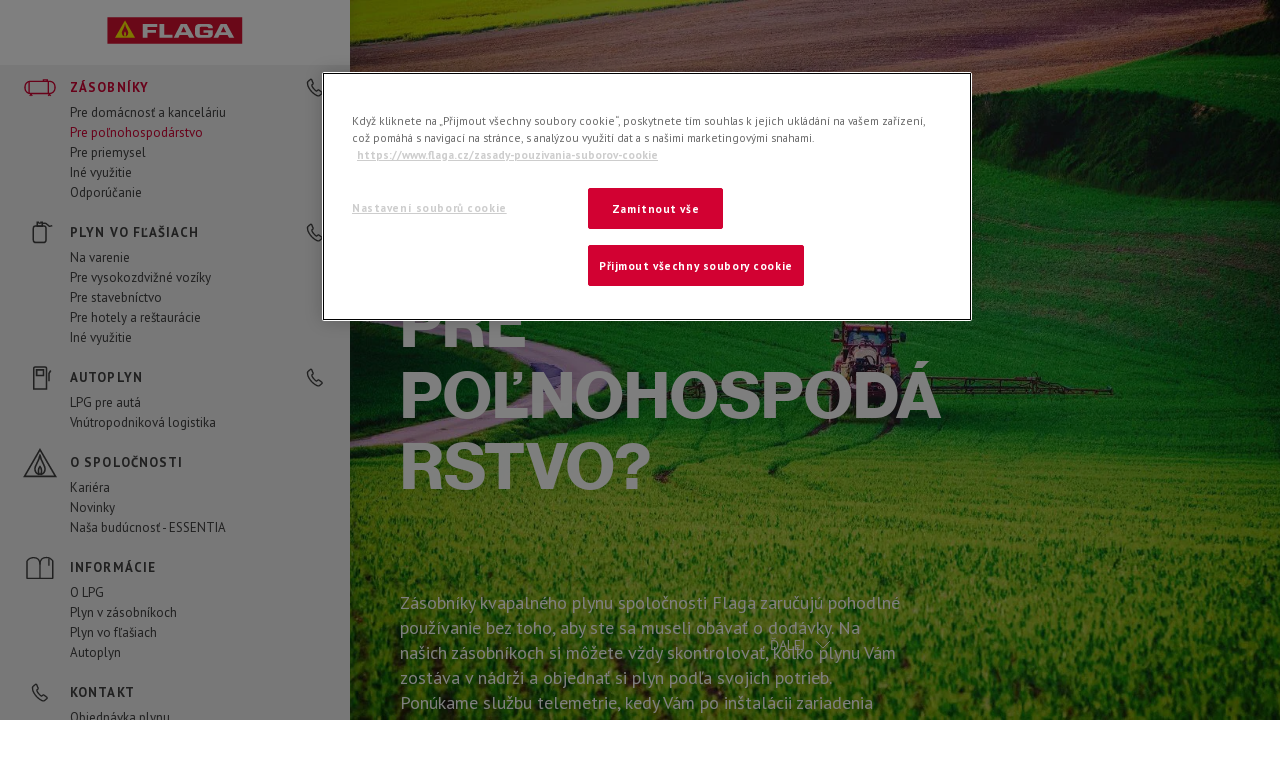

--- FILE ---
content_type: text/html; charset=utf-8
request_url: https://www.flaga.sk/zasobniky/pre-polnohospodarstvo
body_size: 11810
content:
<!DOCTYPE html>
<html lang="sk-sk" dir="ltr">
	<head>
		<meta name="ProudlyCreatedBy" content="grupa KMK sp. z o.o." />
		<link href="https://www.flaga.sk/zasobniky/pre-polnohospodarstvo" rel="canonical">
		<meta name="viewport" content="width=device-width, initial-scale=1.0, maximum-scale=3.0, user-scalable=yes"/>
		<meta name="HandheldFriendly" content="true" />
		<meta name="apple-mobile-web-app-capable" content="YES" />
        <meta charset="utf-8">
	<meta name="description" content="Máte plynový zásobník a chcete objednať plyn? Plyn v zásobníku pre poľnohospodárstvo.">
	<meta name="generator" content="Joomla! - Open Source Content Management">
	<title>Hľadáte plyn v zásobníku pre poľnohospodárstvo? - Flaga.sk</title>
	<link href="https://www.flaga.sk/zasobniky/pre-polnohospodarstvo" rel="alternate" hreflang="sk-SK">
	<link href="https://www.flaga.sk/en/tanks/for-agriculture" rel="alternate" hreflang="en-GB">
	<link href="/favicon.ico" rel="icon" type="image/vnd.microsoft.icon">
<link href="/templates/flagask/css/styles.css" rel="stylesheet">
	<link href="/templates/flagask/css/error.css" rel="stylesheet">
<script src="/media/vendor/jquery/js/jquery.min.js?3.7.1"></script>
	<script src="/media/legacy/js/jquery-noconflict.min.js?504da4"></script>
	<script type="application/json" class="joomla-script-options new">{"joomla.jtext":{"AMERIGAS_READMORE":"čítaj viac","AMERIGAS_CLOSE":"Zamknij informację","AMERIGAS_RESULTSCOUNT":"Znaleziono wyników: ","AMERIGAS_NORESULT":"Niestety nic nie znaleźliśmy. Spróbuj może wybrać jeden z sugerowanych tematów lub wyszukać inny termin.","MOD_GOOGLEMAPSAMERIGAS_STORAGE":"Zásobníky","MOD_GOOGLEMAPSAMERIGAS_BOOTLE":"Plyn vo fľašiach","MOD_GOOGLEMAPSAMERIGAS_BOOTLEMAT":"Autoplyn","MOD_GOOGLEMAPSAMERIGAS_COMPANY":"Siedziba","MOD_GOOGLEMAPSAMERIGAS_DIRECTION":"Trasa"},"system.paths":{"root":"","rootFull":"https:\/\/www.flaga.sk\/","base":"","baseFull":"https:\/\/www.flaga.sk\/"},"csrf.token":"cdf614a3b8e504f89824877ae160a698"}</script>
	<script src="/media/system/js/core.min.js?2cb912"></script>
	<script src="/media/markerclusterer.js"></script>
	<script src="/media/object-fit.js"></script>
	<script type="application/ld+json">{"@context":"https://schema.org","@graph":[{"@type":"Organization","@id":"https://www.flaga.sk/#/schema/Organization/base","name":"Propán, propán-bután, LPG - Flaga.sk","url":"https://www.flaga.sk/"},{"@type":"WebSite","@id":"https://www.flaga.sk/#/schema/WebSite/base","url":"https://www.flaga.sk/","name":"Propán, propán-bután, LPG - Flaga.sk","publisher":{"@id":"https://www.flaga.sk/#/schema/Organization/base"}},{"@type":"WebPage","@id":"https://www.flaga.sk/#/schema/WebPage/base","url":"https://www.flaga.sk/zasobniky/pre-polnohospodarstvo","name":"Hľadáte plyn v zásobníku pre poľnohospodárstvo? - Flaga.sk","description":"Máte plynový zásobník a chcete objednať plyn? Plyn v zásobníku pre poľnohospodárstvo.","isPartOf":{"@id":"https://www.flaga.sk/#/schema/WebSite/base"},"about":{"@id":"https://www.flaga.sk/#/schema/Organization/base"},"inLanguage":"sk-SK"},{"@type":"Article","@id":"https://www.flaga.sk/#/schema/com_content/article/8","name":"Plyn v zasobniku pre polnohospodarstvo | Flaga SK","headline":"Plyn v zasobniku pre polnohospodarstvo | Flaga SK","inLanguage":"sk-SK","isPartOf":{"@id":"https://www.flaga.sk/#/schema/WebPage/base"}}]}</script>
	<link href="https://www.flaga.sk/zasobniky/pre-polnohospodarstvo" rel="alternate" hreflang="x-default">

		<meta property="og:title" content="Hľadáte plyn v zásobníku pre poľnohospodárstvo? - Flaga.sk" />
		<meta property="og:url" content="https://www.flaga.sk/zasobniky/pre-polnohospodarstvo" />
		<meta property="og:type" content="website" />
		<meta property="og:image" content="/images/amerigas-images/slider-glowna.jpg" />
		<meta property="twitter:title" content="Hľadáte plyn v zásobníku pre poľnohospodárstvo? - Flaga.sk" />
		<meta property="twitter:image" content="/images/amerigas-images/slider-glowna.jpg" />
				<meta property="og:site_name" content="AmeriGas Polska" />
		<meta property="og:description" content="Poszukujesz solidnego dystrybutora gazu płynnego na terenie Polski? Zbiorniki i butle LPG to doskonałe rozwiązanie dla twojej firmy, ale także domu." />
		<meta property="twitter:description" content="Poszukujesz solidnego dystrybutora gazu płynnego na terenie Polski? Zbiorniki i butle LPG to doskonałe rozwiązanie dla twojej firmy, ale także domu." />
				<!-- Google Tag Manager -->
        <script>(function(w,d,s,l,i){w[l]=w[l]||[];w[l].push({'gtm.start':
        new Date().getTime(),event:'gtm.js'});var f=d.getElementsByTagName(s)[0],
        j=d.createElement(s),dl=l!='dataLayer'?'&l='+l:'';j.async=true;j.src=
        'https://www.googletagmanager.com/gtm.js?id='+i+dl;f.parentNode.insertBefore(j,f);
        })(window,document,'script','dataLayer','GTM-PZS57BM');</script>
        <!-- End Google Tag Manager -->
          
	         <!-- OneTrust Cookies Consent Notice start for flaga.sk -->
			<script type="text/javascript" src="https://cdn.cookielaw.org/consent/94f65fe1-1fd8-4e38-8cd5-04e8866edb41/OtAutoBlock.js" ></script>
			<script src="https://cdn.cookielaw.org/scripttemplates/otSDKStub.js" data-document-language="true" type="text/javascript" charset="UTF-8" data-domain-script="94f65fe1-1fd8-4e38-8cd5-04e8866edb41" ></script>
			<script type="text/javascript">
			function OptanonWrapper() { }
			</script>
			<!-- OneTrust Cookies Consent Notice end for flaga.sk --> 
          
          	</head>
	<body class="">
		<!-- Google Tag Manager (noscript) -->
        <noscript><iframe src="https://www.googletagmanager.com/ns.html?id=GTM-PZS57BM"
        height="0" width="0" style="display:none;visibility:hidden"></iframe></noscript>
        <!-- End Google Tag Manager (noscript) -->
		<div class="scroll-icon">
			Ďalej			<img src="/images/svg/arrow_white.svg" class="scroll-icon-img" alt="Ďalej">
		</div>
        		<nav class="main-menu">
							<div class="main-menu--logo">
					<a href="/"><img src="/images/svg/flaga/flaga-logo.svg"  alt="Propán, propán-bután, LPG - Flaga.sk" /></a>
				</div>
						<div class="main-menu--menu">
				<div class="nav menu"><div class="item-102 active deeper parent li-menu-mainItem"><a href="/zasobniky/pre-domacnost-a-kancelariu" title="Zásobníky" class="menu-mainItem"><div class="menu-imageWrapper"><img src="/images/svg/zbironik_menu.svg" alt="Zásobníky"></div><span class="image-title">Zásobníky</span></a><a class="menu-phone-a" href="tel:0850606303"><div class="phone-icon"><div class="menu-imageWrapper"><img src="/images/svg/flaga/menu_contact_red.svg" alt="Zadzwoń do nas"></div></div><div class="menu-phone">0850 606 303</div></a></div><div class="item-103"><a href="/zasobniky/pre-domacnost-a-kancelariu" title="Pre domácnosť a kanceláriu">Pre domácnosť a kanceláriu</a></div><div class="item-104 current active"><a href="/zasobniky/pre-polnohospodarstvo" title="Pre poľnohospodárstvo">Pre poľnohospodárstvo</a></div><div class="item-105"><a href="/zasobniky/pre-priemysel" title="Pre priemysel">Pre priemysel</a></div><div class="item-106"><a href="/zasobniky/ine-vyuzitie" title="Iné využitie">Iné využitie</a></div><div class="item-244 last-child"><a href="/zasobniky/odporucanie" >Odporúčanie</a></div><div class="item-107 deeper parent li-menu-mainItem"><a href="/plyn-vo-flasiach/na-varenie" title="Plyn vo fľašiach" class="menu-mainItem"><div class="menu-imageWrapper"><img src="/images/svg/menu_butla.svg" alt="Plyn vo fľašiach"></div><span class="image-title">Plyn vo fľašiach</span></a><a class="menu-phone-a" href="tel:0850606303"><div class="phone-icon"><div class="menu-imageWrapper"><img src="/images/svg/flaga/menu_contact_red.svg" alt="Zadzwoń do nas"></div></div><div class="menu-phone">0850 606 303</div></a></div><div class="item-117"><a href="/plyn-vo-flasiach/na-varenie" title="Na varenie">Na varenie</a></div><div class="item-108"><a href="/plyn-vo-flasiach/pre-vysokozdvizne-voziky" title="Pre vysokozdvižné vozíky">Pre vysokozdvižné vozíky</a></div><div class="item-109"><a href="/plyn-vo-flasiach/pre-stavebnictvo" title="Pre stavebníctvo">Pre stavebníctvo</a></div><div class="item-110"><a href="/plyn-vo-flasiach/pre-hotely-a-restauracie" title="Pre hotely a reštaurácie">Pre hotely a reštaurácie</a></div><div class="item-111 last-child"><a href="/plyn-vo-flasiach/ine-vyuzitie" title="Iné využitie">Iné využitie</a></div><div class="item-284 deeper parent li-menu-mainItem"><a href="/autoplyn/lpg-pre-auta" class="menu-mainItem"><div class="menu-imageWrapper"><img src="/images/svg/menu-autogas.svg" alt="Autoplyn"></div><span class="image-title">Autoplyn</span></a><a class="menu-phone-a" href="tel:0850606303"><div class="phone-icon"><div class="menu-imageWrapper"><img src="/images/svg/flaga/menu_contact_red.svg" alt="Zadzwoń do nas"></div></div><div class="menu-phone">0850 606 303</div></a></div><div class="item-285"><a href="/autoplyn/lpg-pre-auta" title=" LPG pre autá"> LPG pre autá</a></div><div class="item-286 last-child"><a href="/autoplyn/vnutropodnikova-logistika" title="Vnútropodniková logistika">Vnútropodniková logistika</a></div><div class="item-114 deeper parent li-menu-mainItem"><a href="/o-spolocnosti" title="Flaga - váš dodávateľ LPG" class="menu-mainItem"><div class="menu-imageWrapper"><img src="/images/svg/menu-ofirmie.svg" alt="Flaga - váš dodávateľ LPG"></div><span class="image-title">O spoločnosti</span></a></div><div class="item-115"><a href="/o-spolocnosti/kariera" title="Kariéra v spoločnosti FLAGA">Kariéra</a></div><div class="item-213 deeper parent"><a href="/o-spolocnosti/novinky" title="Novinky">Novinky</a></div><div class="item-347 last-child"><a href="/o-spolocnosti/nasa-buducnost-essentia" title="Novinky">Naša budúcnosť  - ESSENTIA</a></div><div class="item-113 deeper parent li-menu-mainItem"><a href="/informacie" title="Informácie" class="menu-mainItem"><div class="menu-imageWrapper"><img src="/images/svg/menu-baza-wiedzy.svg" alt="Informácie"></div><span class="image-title">Informácie</span></a></div><div class="item-205 deeper parent"><a href="/informacie/o-lpg" title="Čo by ste mali vedieť o lpg?">O LPG</a></div><div class="item-206 deeper parent"><a href="/informacie/plyn-v-zasobnikoch" title="Čo by ste mali vedieť o zásobníkoch na skvapalnený plyn?">Plyn v zásobníkoch</a></div><div class="item-207 deeper parent"><a href="/informacie/plyn-vo-flasiach" title="Čo by ste mali vedieť o plynových fľašiach?">Plyn vo fľašiach</a></div><div class="item-287 last-child"><a href="/informacie/autoplyn" title="Autoplyn">Autoplyn</a></div><div class="item-116 deeper parent li-menu-mainItem"><a href="/kontakt" title="Kontaktujte nás" class="menu-mainItem"><div class="menu-imageWrapper"><img src="/images/svg/menu_telefon.svg" alt="Kontaktujte nás"></div><span class="image-title">Kontakt</span></a></div><div class="item-320"><a href="https://www.flaga.sk/kontakt/objednavka-plynu" title="Objednávka plynu">Objednávka plynu</a></div><div class="item-345"><a href="https://www.flaga.sk/kontakt/elektronicka-faktura" title="Elektronická faktúra">Elektronická faktúra</a></div><div class="item-348 last-child"><a href="https://www.flaga.sk/kontakt/otazky-tykajuce-sa-faktury" title="Elektronická faktúra">Otázky týkajúce sa Faktúry</a></div><div class="item-346"><a href="/odpocetplynomeru2025" >Odpočet plynomeru 2025</a></div><div class="item-379"><a href="/virtualne-kuchyne" >Virtuálne kuchyne - nové riešenie v neistých časoch</a></div></div>
				<div class="main-menu--lang">
					<div class="mod-languages">

	<ul class="lang-inline">
                        <li class="lang-active">
                <a href="/">SK</a>
            </li>
            <li class="">
                <a href="/en/your-lpg-provider-flaga-sk">EN</a>
            </li>
							 
	</ul>

</div>

					<div class="main-menu--search">
						<input type="text" class="main-menu--search-input" placeholder="Napíšte, čo hľadáte">
						<div class="main-menu--search-input-over"></div>
						<div class="searchBox--close"><a title="Zamknij"><div class="cookieBox-closeIcon"><img src="/images/svg/x.svg" alt="Zamknij"></div></a></div>
					</div>
				</div>
				<div class="main-menu--panel"></div>
			</div>
		</nav>
        		<main class="main-container">
                    			<menu class="menu-responsive">
				<div class="menu-responsive--trigger">
					<div></div>
					<div></div>
					<div></div>
					<div></div>
				</div>
									<div class="main-menu--logo">
						<a href="/"><img src="/images/svg/flaga/flaga-logo.svg"  alt="Propán, propán-bután, LPG - Flaga.sk" /></a>
					</div>
							</menu>
            			<header class="main-header">
				
			</header>
			<article class="main-content">
				
				<div id="system-message-container">
	</div>

				<article class="item-page">


	
	


	

			<div class="HTMLPart--node HTMLPart--slider slide1 sliderStart slides-count2">
<div class="part--inner">
<div class="HTMLPart--node--background">
<div class="HTMLPart--node--backgroundImage"><img src="https://images.amerigas.grupakmk.pl/unsafe/http://www.flaga.sk/images/cache/16b60cf48826dfe5afbfd5be163fb7d2_w300.jpg" data-src="https://images.amerigas.grupakmk.pl/unsafe/http://www.flaga.sk/images/cache/16b60cf48826dfe5afbfd5be163fb7d2_w300.jpg" class="lazyload HTMLPart--node--backgroundImg" alt="background-image" data-sizes="100vw" data-srcset="https://images.amerigas.grupakmk.pl/unsafe/http://www.flaga.sk/images/cache/16b60cf48826dfe5afbfd5be163fb7d2_w1384.jpg 1384w, https://images.amerigas.grupakmk.pl/unsafe/http://www.flaga.sk/images/cache/16b60cf48826dfe5afbfd5be163fb7d2_w800.jpg 800w, https://images.amerigas.grupakmk.pl/unsafe/http://www.flaga.sk/images/cache/16b60cf48826dfe5afbfd5be163fb7d2_w600.jpg 600w, https://images.amerigas.grupakmk.pl/unsafe/http://www.flaga.sk/images/cache/16b60cf48826dfe5afbfd5be163fb7d2_w300.jpg 300w"/></div>
</div>
<div class="childrenBackgrounds">
<div class="childrenBackground slideAnimation"></div>
<div class="childrenBackground slideAnimation">
<div class="HTMLPart--node--background">
<div class="HTMLPart--node--backgroundImage"><img src="https://images.amerigas.grupakmk.pl/unsafe/http://www.flaga.sk/images/cache/cb1f2fb1b0d9a8f1dc843e0a105ec1fd_w300.jpg" data-src="https://images.amerigas.grupakmk.pl/unsafe/http://www.flaga.sk/images/cache/cb1f2fb1b0d9a8f1dc843e0a105ec1fd_w300.jpg" class="lazyload HTMLPart--node--backgroundImg" alt="background-image" data-sizes="100vw" data-srcset="https://images.amerigas.grupakmk.pl/unsafe/http://www.flaga.sk/images/cache/cb1f2fb1b0d9a8f1dc843e0a105ec1fd_w1920.jpg 1920w, https://images.amerigas.grupakmk.pl/unsafe/http://www.flaga.sk/images/cache/cb1f2fb1b0d9a8f1dc843e0a105ec1fd_w1400.jpg 1400w, https://images.amerigas.grupakmk.pl/unsafe/http://www.flaga.sk/images/cache/cb1f2fb1b0d9a8f1dc843e0a105ec1fd_w800.jpg 800w, https://images.amerigas.grupakmk.pl/unsafe/http://www.flaga.sk/images/cache/cb1f2fb1b0d9a8f1dc843e0a105ec1fd_w600.jpg 600w, https://images.amerigas.grupakmk.pl/unsafe/http://www.flaga.sk/images/cache/cb1f2fb1b0d9a8f1dc843e0a105ec1fd_w300.jpg 300w"/></div>
</div>
</div>
</div>
<h1 id="hadte-plyn-v-zsobnku-pre-ponohospodrstvo" class="HTMLPart--headline HTMLPart--headlines">Hľadáte plyn v&nbsp;zásobníku pre poľnohospodárstvo?</h1>
</div>
<div class="part--inner HTMLPart--bottom"></div>
<div class="HTMLPart--children">
<div class="HTMLPart--node type--item HTMLPart--slide slideAnimation">
<div class="part--inner">
<div class="HTMLPart--node--content--item">
<div class="HTMLPart--node--paddedContent">
<div class="HTMLPart--content">
<p>Zásobníky kvapalného plynu spoločnosti Flaga zaručujú pohodlné používanie bez toho, aby ste sa museli obávať o&nbsp;dodávky. Na našich zásobníkoch si môžete vždy skontrolovať, koľko plynu Vám zostáva v&nbsp;nádrži a&nbsp;objednať si plyn podľa svojich potrieb. Ponúkame službu telemetrie, kedy Vám po inštalácii zariadenia vieme poskytnúť elektronické informácie v&nbsp;podobe e-mailu o&nbsp;zásobe plynu.</p>
</div>
</div>
</div>
</div>
</div>
<div class="HTMLPart--node type--item HTMLPart--slide slideAnimation">
<div class="part--inner">
<div class="HTMLPart--node--content--item">
<div class="HTMLPart--node--paddedContent">
<h2 id="suenie-kukurice-na-mieste-v-ponohospodrskych-podnkoch-ako-zvi-svoje-zisky-flaga" class="HTMLPart--headline HTMLPart--headlines">SUŠENIE KUKURICE NA MIESTE V&nbsp;POĽNOHOSPODÁRSKYCH PODNÍKOCH - AKO ZVÝŠIŤ SVOJE ZISKY? | FLAGA</h2>
<div class="HTMLPart--content">
<p style="text-align: justify;">Najlepšou odpoveďou na túto otázku by bolo zníženie nákladov a&nbsp;výdavkov. Je bežné, že sa technológie časom opotrebovávajú a&nbsp;prevádzkové náklady neustále rastú. Ďalšou skutočnosťou, ktorá nás ovplyvňuje, či sa nám to páči alebo nie, sú globálne a&nbsp;miestne trendy, ktoré nám ponúkajú metódy a&nbsp;technológie sušenia, ktoré nám umožňujú dosiahnutie lepšieho postavenia na trhu.</p>
</div>
<div class="HTMLPart--leftBottom">
<div class="HTMLPart--buttonWrapper"><a href="/susenie-kukurice-na-mieste-v-polnohospodarskych-podnikoch-ako-zvysit-svoje-zisky-flaga-sk"><span class="HTMLPart--button buttonAnimation"><span class="HTMLPart--button--txt"> PREJSŤ NA ČLÁNOK</span></span></a></div>
</div>
</div>
</div>
</div>
</div>
</div>
</div>
<div class="HTMLPart--node type--items HTMLPart--itemsCount3">
<div class="part--inner HTMLPart--upper">
<div class="HTMLPart--node--background">
<div class="HTMLPart--node--backgroundColor" style="background-color: #ffffff;"></div>
</div>
<div class="HTMLPart--node--content">
<div class="HTMLPart--node--contentwrapper">
<div class="HTMLPart--node--content--left">
<h2 id="vetkou-pod-kontrolou-so-spolonosou-flaga" class="HTMLPart--headline HTMLPart--headlines">Všetkou pod kontrolou so spoločnosťou Flaga</h2>
<div class="HTMLPart--content">
<p>Rešpektujeme Váš čas a&nbsp;staráme sa o&nbsp;Vaše pohodlie, preto Vám ponúkame riešenia, ktoré sa Vám budú páčiť!</p>
</div>
</div>
</div>
</div>
</div>
<div class="part--inner HTMLPart--bottom">
<div class="HTMLPart--buttonWrapper"><span class="HTMLPart--buttonWrapper--txt">Nechajte nám svoje kontaktné údaje:</span><a href="#contact"><span class="HTMLPart--button buttonAnimation"><span class="HTMLPart--button--txt">Vyplňte formulár</span></span></a></div>
</div>
<div class="HTMLPart--children">
<div class="HTMLPart--node type--item HTMLPart--item">
<div class="part--inner">
<div class="HTMLPart--item--num"></div>
<div class="HTMLPart--node--content--item">
<div class="HTMLPart--imageWrapper"><img class="HTMLPart--image" src="/images/svg/plynna_dostawa.svg" alt="" /></div>
<div class="HTMLPart--imagePlaceHolder"></div>
<div class="HTMLPart--node--paddedContent">
<h3 id="plynul-dodvky" class="HTMLPart--headline HTMLPart--headlines">Plynulé dodávky</h3>
<div class="HTMLPart--content">
<p>Telemetrické meracie prístroje zabezpečujú pravidelné monitorovanie hladiny plynu v&nbsp;zásobníku a&nbsp;v prípade dohody o&nbsp;automatických dodávkach, je starostlivosť o&nbsp;dostatočnú zásobu plynu na nás.</p>
</div>
</div>
</div>
</div>
</div>
<div class="HTMLPart--node type--item HTMLPart--item">
<div class="part--inner">
<div class="HTMLPart--item--num"></div>
<div class="HTMLPart--node--content--item">
<div class="HTMLPart--imageWrapper"><img class="HTMLPart--image" src="/images/svg/staly_kontakt.svg" alt="" /></div>
<div class="HTMLPart--imagePlaceHolder"></div>
<div class="HTMLPart--node--paddedContent">
<h3 id="technick-podpora" class="HTMLPart--headline HTMLPart--headlines">Technická podpora</h3>
<div class="HTMLPart--content">
<p>Záleží nám na Vašom komforte pri používaní našich zásobníkoch, a&nbsp;preto je naša zákaznícka služba k&nbsp;dispozícii každý pracovný deň od 7,00 do 17,00 a&nbsp;non-stop urgentný servis.</p>
</div>
</div>
</div>
</div>
</div>
<div class="HTMLPart--node type--item HTMLPart--item">
<div class="part--inner">
<div class="HTMLPart--item--num"></div>
<div class="HTMLPart--node--content--item">
<div class="HTMLPart--imageWrapper"><img class="HTMLPart--image" src="/images/svg/wygodne_rozliczenia.svg" alt="" /></div>
<div class="HTMLPart--imagePlaceHolder"></div>
<div class="HTMLPart--node--paddedContent">
<h3 id="fakturan-a-platobn-spsoby" class="HTMLPart--headline HTMLPart--headlines">Fakturačné a&nbsp;platobné spôsoby</h3>
<div class="HTMLPart--content">
<p>Ponúkame 2 spôsoby úhrady za plyn. Môžete si vybrať odber plynu cez plynomer a&nbsp;platiť v&nbsp;zálohových mesačných platbách s&nbsp;vyúčtovaním spotreby 1 krát ročne alebo si môžete objednať plyn s&nbsp;jednou platbou za celú dodávku.</p>
</div>
</div>
</div>
</div>
</div>
<div class="HTMLPart--item HTMLPart--item-mover"></div>
<div class="HTMLPart--item HTMLPart--item-mover"></div>
<div class="HTMLPart--item HTMLPart--item-mover"></div>
</div>
</div>
<div class="HTMLPart--node type--items HTMLPart--itemsCount3 HTMLPart--itemsBorders">
<div class="part--inner HTMLPart--upper">
<div class="HTMLPart--node--background">
<div class="HTMLPart--node--backgroundColor" style="background-color: #fff;"></div>
</div>
<div class="HTMLPart--node--content">
<div class="HTMLPart--node--contentwrapper">
<div class="HTMLPart--node--content--left">
<h2 id="pouitie" class="HTMLPart--headline HTMLPart--headlines">Použitie</h2>
<div class="HTMLPart--content">
<p>Zásobníky na kvapalný plyn sa využívajú na rozličné účely. Pozrite sa, ako ich môžete použiť vo vlastnom poľnohospodárskom podniku.</p>
</div>
</div>
</div>
</div>
</div>
<div class="part--inner HTMLPart--bottom"></div>
<div class="HTMLPart--children">
<div class="HTMLPart--node type--item HTMLPart--item HTMLPart--withButton">
<div class="part--inner">
<div class="HTMLPart--item--num"></div>
<div class="HTMLPart--node--content--item">
<div class="HTMLPart--imageWrapper"><img class="lazyload HTMLPart--image" src="https://images.amerigas.grupakmk.pl/unsafe/http://www.flaga.sk/images/cache/d80c30422fc6a3eb1b9d8d541e10b3c6_w300.jpg" data-src="https://images.amerigas.grupakmk.pl/unsafe/http://www.flaga.sk/images/cache/d80c30422fc6a3eb1b9d8d541e10b3c6_w300.jpg" alt="" data-sizes="(min-width: 749px) 33vw, (min-width: 600px) 50vw, 100vw" data-srcset="https://images.amerigas.grupakmk.pl/unsafe/http://www.flaga.sk/images/cache/d80c30422fc6a3eb1b9d8d541e10b3c6_w800.jpg 800w, https://images.amerigas.grupakmk.pl/unsafe/http://www.flaga.sk/images/cache/d80c30422fc6a3eb1b9d8d541e10b3c6_w600.jpg 600w, https://images.amerigas.grupakmk.pl/unsafe/http://www.flaga.sk/images/cache/d80c30422fc6a3eb1b9d8d541e10b3c6_w300.jpg 300w"/></div>
<div class="HTMLPart--imagePlaceHolder"></div>
<div class="HTMLPart--node--paddedContent">
<h3 id="hydinrne" class="HTMLPart--subheadline HTMLPart--headlines">Hydinárne</h3>
<div class="HTMLPart--content">
<p>Teplo je základom správneho rastu hydiny. Vykurovanie so Zásobníky môžu poskytnúť primeranú teplotu vo Vašej hydinárni a&nbsp;zabezpečiť optimálny rast hydiny.</p>
</div>
<div class="HTMLPart--leftBottom">
<div class="HTMLPart--buttonWrapper"><a href="/zasobniky/pre-polnohospodarstvo?view=article&amp;id=195:hydinarne&amp;catid=10"><span class="HTMLPart--button buttonAnimation"><span class="HTMLPart--button--txt"> PREJSŤ NA ČLÁNOK</span></span></a></div>
</div>
</div>
</div>
</div>
</div>
<div class="HTMLPart--node type--item HTMLPart--item HTMLPart--withButton">
<div class="part--inner">
<div class="HTMLPart--item--num"></div>
<div class="HTMLPart--node--content--item">
<div class="HTMLPart--imageWrapper"><img class="lazyload HTMLPart--image" src="https://images.amerigas.grupakmk.pl/unsafe/http://www.flaga.sk/images/cache/f2f79817a08d082aa353aca352057d85_w300.jpg" data-src="https://images.amerigas.grupakmk.pl/unsafe/http://www.flaga.sk/images/cache/f2f79817a08d082aa353aca352057d85_w300.jpg" alt="" data-sizes="(min-width: 749px) 33vw, (min-width: 600px) 50vw, 100vw" data-srcset="https://images.amerigas.grupakmk.pl/unsafe/http://www.flaga.sk/images/cache/f2f79817a08d082aa353aca352057d85_w958.jpg 958w, https://images.amerigas.grupakmk.pl/unsafe/http://www.flaga.sk/images/cache/f2f79817a08d082aa353aca352057d85_w800.jpg 800w, https://images.amerigas.grupakmk.pl/unsafe/http://www.flaga.sk/images/cache/f2f79817a08d082aa353aca352057d85_w600.jpg 600w, https://images.amerigas.grupakmk.pl/unsafe/http://www.flaga.sk/images/cache/f2f79817a08d082aa353aca352057d85_w300.jpg 300w"/></div>
<div class="HTMLPart--imagePlaceHolder"></div>
<div class="HTMLPart--node--paddedContent">
<h3 id="suiarne" class="HTMLPart--subheadline HTMLPart--headlines">Sušiarne</h3>
<div class="HTMLPart--content">
<p>Nižšia vlhkosť zrna znižuje pravdepodobnosť hniloby a&nbsp;zvyšuje jeho výkupnú hodnotu. Uistite sa, že zabezpečujete optimálne podmienky skladovania zŕn ich vysušením pomocou sušičiek na obilie vykurovanými kvapalným plynom.</p>
</div>
<div class="HTMLPart--leftBottom">
<div class="HTMLPart--buttonWrapper"><a href="/susenie-kukurice-na-mieste-v-polnohospodarskych-podnikoch-ako-zvysit-svoje-zisky-flaga-sk"><span class="HTMLPart--button buttonAnimation"><span class="HTMLPart--button--txt"> PREJSŤ NA ČLÁNOK</span></span></a></div>
</div>
</div>
</div>
</div>
</div>
<div class="HTMLPart--node type--item HTMLPart--item">
<div class="part--inner">
<div class="HTMLPart--item--num"></div>
<div class="HTMLPart--node--content--item">
<div class="HTMLPart--imageWrapper"><img class="lazyload HTMLPart--image" src="https://images.amerigas.grupakmk.pl/unsafe/http://www.flaga.sk/images/cache/12318ca5fa0979bd17f7905e5f62bbf9_w300.jpg" data-src="https://images.amerigas.grupakmk.pl/unsafe/http://www.flaga.sk/images/cache/12318ca5fa0979bd17f7905e5f62bbf9_w300.jpg" alt="" data-sizes="(min-width: 749px) 33vw, (min-width: 600px) 50vw, 100vw" data-srcset="https://images.amerigas.grupakmk.pl/unsafe/http://www.flaga.sk/images/cache/12318ca5fa0979bd17f7905e5f62bbf9_w1696.jpg 1696w, https://images.amerigas.grupakmk.pl/unsafe/http://www.flaga.sk/images/cache/12318ca5fa0979bd17f7905e5f62bbf9_w1400.jpg 1400w, https://images.amerigas.grupakmk.pl/unsafe/http://www.flaga.sk/images/cache/12318ca5fa0979bd17f7905e5f62bbf9_w800.jpg 800w, https://images.amerigas.grupakmk.pl/unsafe/http://www.flaga.sk/images/cache/12318ca5fa0979bd17f7905e5f62bbf9_w600.jpg 600w, https://images.amerigas.grupakmk.pl/unsafe/http://www.flaga.sk/images/cache/12318ca5fa0979bd17f7905e5f62bbf9_w300.jpg 300w"/></div>
<div class="HTMLPart--imagePlaceHolder"></div>
<div class="HTMLPart--node--paddedContent">
<h3 id="ampionrne" class="HTMLPart--subheadline HTMLPart--headlines">Šampionárne</h3>
<div class="HTMLPart--content">
<p>Prostredníctvom vykurovania kvapalným plynom zabezpečíte správnu teplotu v&nbsp;rastových komorách a&nbsp;tým optimálny rast húb.</p>
</div>
</div>
</div>
</div>
</div>
<div class="HTMLPart--item HTMLPart--item-mover"></div>
<div class="HTMLPart--item HTMLPart--item-mover"></div>
<div class="HTMLPart--item HTMLPart--item-mover"></div>
<div class="HTMLPart--node type--item HTMLPart--item HTMLPart--withButton">
<div class="part--inner">
<div class="HTMLPart--item--num"></div>
<div class="HTMLPart--node--content--item">
<div class="HTMLPart--imageWrapper"><img class="lazyload HTMLPart--image" src="https://images.amerigas.grupakmk.pl/unsafe/http://www.flaga.sk/images/cache/6dbfca35dbfe063bc01192a7e398095d_w300.jpg" data-src="https://images.amerigas.grupakmk.pl/unsafe/http://www.flaga.sk/images/cache/6dbfca35dbfe063bc01192a7e398095d_w300.jpg" alt="" data-sizes="(min-width: 749px) 33vw, (min-width: 600px) 50vw, 100vw" data-srcset="https://images.amerigas.grupakmk.pl/unsafe/http://www.flaga.sk/images/cache/6dbfca35dbfe063bc01192a7e398095d_w1920.jpg 1920w, https://images.amerigas.grupakmk.pl/unsafe/http://www.flaga.sk/images/cache/6dbfca35dbfe063bc01192a7e398095d_w1400.jpg 1400w, https://images.amerigas.grupakmk.pl/unsafe/http://www.flaga.sk/images/cache/6dbfca35dbfe063bc01192a7e398095d_w800.jpg 800w, https://images.amerigas.grupakmk.pl/unsafe/http://www.flaga.sk/images/cache/6dbfca35dbfe063bc01192a7e398095d_w600.jpg 600w, https://images.amerigas.grupakmk.pl/unsafe/http://www.flaga.sk/images/cache/6dbfca35dbfe063bc01192a7e398095d_w300.jpg 300w"/></div>
<div class="HTMLPart--imagePlaceHolder"></div>
<div class="HTMLPart--node--paddedContent">
<h3 id="vykurovanie-sklenkov-" class="bbb HTMLPart--subheadline HTMLPart--headlines">Vykurovanie skleníkov</h3>
<div class="HTMLPart--content">
<p>Plynové kúrenie v&nbsp;skleníku je nielen efektívne, ale aj úsporné a&nbsp;stále populárnejšie riešenie v&nbsp;oblasti poľnohospodárstva.</p>
</div>
<div class="HTMLPart--leftBottom">
<div class="HTMLPart--buttonWrapper"><a href="/zasobniky/pre-polnohospodarstvo?view=article&amp;id=214:vykurovanie-sklenikov-plynom-zo-zasobnika&amp;catid=10"><span class="HTMLPart--button buttonAnimation"><span class="HTMLPart--button--txt"> PREJSŤ NA ČLÁNOK</span></span></a></div>
</div>
</div>
</div>
</div>
</div>
</div>
</div>
<div class="HTMLPart--node HTMLPart--slider slide1 sliderStart">
<div class="part--inner">
<div class="HTMLPart--node--background">
<div class="HTMLPart--node--backgroundImage"><img src="https://images.amerigas.grupakmk.pl/unsafe/http://www.flaga.sk/images/cache/dfb85c2f1b9ce1cdd73ebd337642fb76_w300.jpg" data-src="https://images.amerigas.grupakmk.pl/unsafe/http://www.flaga.sk/images/cache/dfb85c2f1b9ce1cdd73ebd337642fb76_w300.jpg" class="lazyload HTMLPart--node--backgroundImg" alt="background-image" data-sizes="100vw" data-srcset="https://images.amerigas.grupakmk.pl/unsafe/http://www.flaga.sk/images/cache/dfb85c2f1b9ce1cdd73ebd337642fb76_w1920.jpg 1920w, https://images.amerigas.grupakmk.pl/unsafe/http://www.flaga.sk/images/cache/dfb85c2f1b9ce1cdd73ebd337642fb76_w1400.jpg 1400w, https://images.amerigas.grupakmk.pl/unsafe/http://www.flaga.sk/images/cache/dfb85c2f1b9ce1cdd73ebd337642fb76_w800.jpg 800w, https://images.amerigas.grupakmk.pl/unsafe/http://www.flaga.sk/images/cache/dfb85c2f1b9ce1cdd73ebd337642fb76_w600.jpg 600w, https://images.amerigas.grupakmk.pl/unsafe/http://www.flaga.sk/images/cache/dfb85c2f1b9ce1cdd73ebd337642fb76_w300.jpg 300w"/></div>
</div>
</div>
<div class="part--inner HTMLPart--bottom"></div>
</div>
<div class="HTMLPart--node HTMLPart--contact HTMLPart--contactRightImg HTMLPart--contactDistrictAndProvince">
<div class="part--inner">
<div class="HTMLPart--node--background">
<div class="HTMLPart--node--backgroundColor" style="background-color: #fff;"></div>
</div>
<div class="HTMLPart--halfsies"><div class="moduletable ">
        
<div id="mod-custom164" class="mod-custom custom">
    <div class="HTMLPart--node--content--left">
<h2 id="nechajte-nm-svoje-kontaktn-daje" class="HTMLPart--headline HTMLPart--headlines headlineFade">Nechajte nám svoje kontaktné údaje</h2>
<div class="HTMLPart--content">
<p>Vyplňte formulár a náš obchodný zástupca Vás bude kontaktovať a pripraví Vám ponuku, ktorá najlepšie splní Vaše potreby.</p>
</div>
</div></div>
</div>

<div class="AmerigasContactInfo">
<div class="AmerigasContactForm"><div class="moduletable ">
            <form id="contact" class="AmerigasContactForm AmerigasContactFormShort AmerigasContactFormDistrictAndRegion" name="Contact_form" method="POST" action="//www.flaga.sk/index.php?option=com_advancedform&view=mail&s=4&r=1&b=1&c=0&p=1">
                <div class="HTMLPart--contactError">Ak chcete povoliť odoslanie správy, vyplňte prosím označené polia.</div>
        <div class="HTMLPart--contactSuccess">Vaša objednávka bola úspešne odoslaná. Ďakujeme.</div>
                
        <div class="HTMLPart--contactInputs">
            <div class="HTMLPart--inputRow">
                <div class="HTMLPart--inputHolder"><input name="name" type="text" class="HTMLPart--contactInput" ><span class="HTMLPart--contact--floating">Meno / Priezvisko</span></div>
            </div>
            <div class="HTMLPart--inputRow HTMLPart--inputRowForcedDouble">
                <div class="HTMLPart--inputHolder"><input name="phone" type="tel" class="HTMLPart--contactInput short" ><span class="HTMLPart--contact--floating">Telefónne číslo  *</span></div>
                <div class="HTMLPart--inputHolder"><input name="email" type="text" class="HTMLPart--contactInput short" ><span class="HTMLPart--contact--floating">E-mail *</span></div>                 
            </div>
            <div class="HTMLPart--inputRow HTMLPart--inputRowForcedDouble">
                
                <div class="HTMLPart--inputHolder">
                    <select name="province" class="HTMLPart--contactInput short">
                        <option value="" disabled selected>Kraj</option><option value="Košický">Košický</option><option value="Prešovský">Prešovský</option><option value="Žilinský">Žilinský</option><option value="Trenčiansky">Trenčiansky</option><option value="Banskobystrický">Banskobystrický</option><option value="Bratislavský">Bratislavský</option><option value="Trnavský">Trnavský</option><option value="Nitriansky">Nitriansky</option>
                    </select>
                </div>
                
                <div class="HTMLPart--inputHolder">
                    <select data-province="" name="district" class="HTMLPart--contactInput short">
                        <option value="" disabled selected>Okres</option><option data-province="Košický" value="Košice – okolie">Košice – okolie</option><option data-province="Košický" value="Kosice">Kosice</option><option data-province="Prešovský" value="Prešov -okolie">Prešov -okolie</option><option data-province="Prešovský" value="Prešov-mesto">Prešov-mesto</option><option data-province="Žilinský" value="Dolný Kubín">Dolný Kubín</option><option data-province="Žilinský" value="Kysucké Nové Mesto">Kysucké Nové Mesto</option><option data-province="Trenčiansky" value="Bánovce nad Bebravou">Bánovce nad Bebravou</option><option data-province="Banskobystrický" value="Banská Bystrica">Banská Bystrica</option><option data-province="Banskobystrický" value="Banská Štiavnica">Banská Štiavnica</option><option data-province="Prešovský" value="Bardejov">Bardejov</option><option data-province="Bratislavský" value="Bratislava">Bratislava</option><option data-province="Bratislavský" value="Bratislava I">Bratislava I</option><option data-province="Bratislavský" value="Bratislava II">Bratislava II</option><option data-province="Bratislavský" value="Bratislava III">Bratislava III</option><option data-province="Bratislavský" value="Bratislava V">Bratislava V</option><option data-province="Banskobystrický" value="Brezno">Brezno</option><option data-province="Žilinský" value="Bytča">Bytča</option><option data-province="Žilinský" value="Čadca">Čadca</option><option data-province="Banskobystrický" value="Detva">Detva</option><option data-province="Žilinský" value="Dolný KubÝn">Dolný KubÝn</option><option data-province="Trnavský" value="Dunajská Streda">Dunajská Streda</option><option data-province="Trnavský" value="Galanta">Galanta</option><option data-province="Košický" value="Gelnica">Gelnica</option><option data-province="Trnavský" value="Hlohovec">Hlohovec</option><option data-province="Prešovský" value="Humenné">Humenné</option><option data-province="Trenčiansky" value="Ilava">Ilava</option><option data-province="Prešovský" value="Kežmarok">Kežmarok</option><option data-province="Nitriansky" value="Komárno">Komárno</option><option data-province="Košický" value="Košice I">Košice I</option><option data-province="Košický" value="Košice II">Košice II</option><option data-province="Košický" value="Košice IV">Košice IV</option><option data-province="Košický" value="Košice-okolie">Košice-okolie</option><option data-province="Banskobystrický" value="Krupina">Krupina</option><option data-province="Žilinský" value="KysuckÚ NovÚ Mesto">KysuckÚ NovÚ Mesto</option><option data-province="Nitriansky" value="Levice">Levice</option><option data-province="Prešovský" value="Levoča">Levoča</option><option data-province="Žilinský" value="Liptovský Mikuláš">Liptovský Mikuláš</option><option data-province="Banskobystrický" value="Lučenec">Lučenec</option><option data-province="Bratislavský" value="Malacky">Malacky</option><option data-province="Žilinský" value="Martin">Martin</option><option data-province="Prešovský" value="Medzilaborce">Medzilaborce</option><option data-province="Košický" value="Michalovce">Michalovce</option><option data-province="Trenčiansky" value="Myjava">Myjava</option><option data-province="Žilinský" value="Námestovo">Námestovo</option><option data-province="Nitriansky" value="Nitra">Nitra</option><option data-province="Trenčiansky" value="Nové Mesto nad Váhom">Nové Mesto nad Váhom</option><option data-province="Nitriansky" value="Nové Zámky">Nové Zámky</option><option data-province="Trenčiansky" value="Partizánske">Partizánske</option><option data-province="Bratislavský" value="Pezinok">Pezinok</option><option data-province="Trnavský" value="Piešťany">Piešťany</option><option data-province="Banskobystrický" value="Poltár">Poltár</option><option data-province="Prešovský" value="Poprad">Poprad</option><option data-province="Trenčiansky" value="Považská Bystrica">Považská Bystrica</option><option data-province="Prešovský" value="Prešov">Prešov</option><option data-province="Trenčiansky" value="Prievidza">Prievidza</option><option data-province="Trenčiansky" value="Púchov">Púchov</option><option data-province="Banskobystrický" value="Revúca">Revúca</option><option data-province="Banskobystrický" value="Rimavská Sobota">Rimavská Sobota</option><option data-province="Košický" value="Rožňava">Rožňava</option><option data-province="Žilinský" value="Ružomberok">Ružomberok</option><option data-province="Prešovský" value="Sabinov">Sabinov</option><option data-province="Bratislavský" value="Senec">Senec</option><option data-province="Trnavský" value="Senica">Senica</option><option data-province="Trnavský" value="Skalica">Skalica</option><option data-province="Prešovský" value="Snina">Snina</option><option data-province="Košický" value="Sobrance">Sobrance</option><option data-province="Košický" value="Spišská Nová Ves">Spišská Nová Ves</option><option data-province="Prešovský" value="Stará Ľubovňa">Stará Ľubovňa</option><option data-province="Prešovský" value="Stropkov">Stropkov</option><option data-province="Prešovský" value="Svidník">Svidník</option><option data-province="Nitriansky" value="Šaľa">Šaľa</option><option data-province="Nitriansky" value="Topoľčany">Topoľčany</option><option data-province="Košický" value="Trebišov">Trebišov</option><option data-province="Trenčiansky" value="Trenčín">Trenčín</option><option data-province="Trnavský" value="Trnava">Trnava</option><option data-province="Žilinský" value="Turčianske Teplice">Turčianske Teplice</option><option data-province="Žilinský" value="Tvrdošín">Tvrdošín</option><option data-province="Banskobystrický" value="Veľký Krtíš">Veľký Krtíš</option><option data-province="Prešovský" value="Vranov nad Topľou">Vranov nad Topľou</option><option data-province="Nitriansky" value="Zlaté Moravce">Zlaté Moravce</option><option data-province="Banskobystrický" value="Zvolen">Zvolen</option><option data-province="Banskobystrický" value="Žarnovica">Žarnovica</option><option data-province="Banskobystrický" value="Žiar nad Hronom">Žiar nad Hronom</option><option data-province="Žilinský" value="Žilina">Žilina</option>
                    </select>
                </div>     
            </div>
        </div>
        <div class="HTMLPart--contactBottomWrapper">
            <div class="HTMLPart--contactsBottom">
                
            <div class="HTMLPart--contactBottom">
                <span class="HTMLPart--contactCheckbox--label">
                    <span class="HTMLPart--checkbox">
                        <input type="checkbox" id="checkboxContact" name="approveEmail"/>
                        <label for="checkboxContact"></label>
                    </span>
                    <label for="checkboxContact"><span class="HTMLPart--contactCheckbox--p">Súhlasím so spracovaním osobných údajov</span></label>
                </span>
                <span class="HTMLPart--contactCheckbox--switch">
                    <span class="HTMLPart--contactCheckbox--wrapper">
                        <img src="/images/svg/flaga/plus.svg" alt="Full">
                    </span>
                    <span class="HTMLPart--contactCheckbox--p--full">
                        <img class="HTMLPart--contactCheckbox--close" src="/images/svg/x_grey.svg" alt="Close">
                        <span class="HTMLPart--contactCheckbox-info">
                            <span class="HTMLPart--checkbox">
                                <input type="checkbox" id="checkboxContactApprove" name="secondApproveEmail"/>
                                <label for="checkboxContactApprove"></label>
                            </span>
                            <label for="checkboxContactApprove">Súhlasím so zasielaním obchodných/marketingových materiálov (vrátane Newslettera) od spoločnosti Flaga s.r.o. prostredníctvom elektronických komunikačných kanálov, okrem iného, nových akciových/predajných ponúk, produktov, služieb a&nbsp;súťaží na uvedenú e- mailovú adresu a&nbsp;na spracúvanie mojich osobných údajov v&nbsp;súlade so zákonom zo dňa 10.5.2018 o&nbsp;ochrane osobných údajov (z. z. z&nbsp;2018, ods. 1000) a&nbsp;v súlade s&nbsp;Nariadením Európskeho parlamentu a&nbsp;Rady (EÚ) 2016/679 z&nbsp;27. apríla 2016 o&nbsp;ochrane fyzických osôb pri spracúvaní osobných údajov a&nbsp;o voľnom pohybe týchto údajov, ktorým sa zrušuje smernica 95/46/ES (GDPR) a&nbsp;zákon z&nbsp;18. júla 2002 o&nbsp;poskytovaní služieb elektronickými prostriedkami (konsolidované znenie: Vestník zákonov z&nbsp;roku 2016, položka 1030 v&nbsp;znení neskorších predpisov). Túto subskripciu je možné kedykoľvek zrušiť prostredníctvom príslušného odkazu na konci každého Newslettera/e-mailu.</label>
                        </span>
                        <span class="HTMLPart--contactCheckbox-info">
                            <span class="HTMLPart--checkbox">
                                <input type="checkbox" id="checkboxContactMarketing" name="approvePhone"/>
                                <label for="checkboxContactMarketing"></label>
                            </span>
                            <label for="checkboxContactMarketing">Súhlasím so zasielaním obchodných/marketingových materiálov od spol. Flaga s.r.o. prostredníctvom telekomunikačných zariadení (telefonicky) a&nbsp;automatických telefonických systémov v&nbsp;súlade so zákonom z&nbsp;10. mája 2018 o&nbsp;ochrane osobných údajov (Z. z. z&nbsp;roku 2018, pol. 1000) a&nbsp;v súlade s&nbsp;Nariadením Európskeho parlamentu a&nbsp;z. Rady (EÚ) 2016/679 z&nbsp;27. apríla 2016 o&nbsp;ochrane fyzických osôb pri spracúvaní osobných údajov a&nbsp;o voľnom pohybe takýchto údajov, ktorým sa zrušuje smernica 95/46/ES (GDPR) a&nbsp;v súlade s&nbsp;čl. Zákon zo 16. júla 2004 Zákon o&nbsp;telekomunikáciách (konsolidované znenie: Vestník zákonov .U. z&nbsp;roku 2016, položka 1489, v&nbsp;znení neskorších predpisov). Tento súhlas je možné kedykoľvek odvolať kontaktovaním zákazníckej linky na čísle 850 606 303.</label>
                        </span>
                    </span>
                </span>
            </div><div id="recaptcha" class="g-recaptcha"
                data-sitekey="6Lc4PuEcAAAAAHTR6xe8JQHR4ldU014borGIXbSE"
                data-badge="bottomright"
                data-size="invisible"></div>
            
            <div class="HTMLPart--contactButtonWrapper">
                <button class="HTMLPart--contactRadio--submit buttonAnimation" data-thanks="Ďakujeme!" name="submit">
                    <span class="HTMLPart--button--txt">Odoslať</span>
                </button>
            </div>
            </div>
        </div>
                        <input name="ref" value="" hidden>
        <input name="page" value="/zasobniky/pre-polnohospodarstvo" hidden>
            </form>
</div>
</div>
</div>
</div>
<div class="HTMLPart--node--content--right content--right-img HTMLPart--halfsies"><img src="https://images.amerigas.grupakmk.pl/unsafe/http://www.flaga.sk/images/cache/bf8d84eb2e482e179e4e2991bbbfb501_w300.jpeg" class="lazyload" data-src="https://images.amerigas.grupakmk.pl/unsafe/http://www.flaga.sk/images/cache/bf8d84eb2e482e179e4e2991bbbfb501_w300.jpeg" alt="" data-sizes="(min-width: 600px) 50vw,100vw" data-srcset="https://images.amerigas.grupakmk.pl/unsafe/http://www.flaga.sk/images/cache/bf8d84eb2e482e179e4e2991bbbfb501_w1920.jpeg 1920w, https://images.amerigas.grupakmk.pl/unsafe/http://www.flaga.sk/images/cache/bf8d84eb2e482e179e4e2991bbbfb501_w1400.jpeg 1400w, https://images.amerigas.grupakmk.pl/unsafe/http://www.flaga.sk/images/cache/bf8d84eb2e482e179e4e2991bbbfb501_w800.jpeg 800w, https://images.amerigas.grupakmk.pl/unsafe/http://www.flaga.sk/images/cache/bf8d84eb2e482e179e4e2991bbbfb501_w600.jpeg 600w, https://images.amerigas.grupakmk.pl/unsafe/http://www.flaga.sk/images/cache/bf8d84eb2e482e179e4e2991bbbfb501_w300.jpeg 300w"/></div>
</div>
<div class="part--inner HTMLPart--bottom">
<div class="HTMLPart--buttonWrapper HTMLPart--buttonWrapperDouble"><span class="HTMLPart--buttonWrapper--txt">Zistite ako možno použiť naše zásobníky:</span><a href="/zasobniky/pre-domacnost-a-kancelariu"><span class="HTMLPart--button buttonAnimation"><span class="HTMLPart--button--txt">Prejsť na plyn v&nbsp;zásobníkoch</span></span></a><span class="HTMLPart--buttonWrapper--txt">Zoznámte sa s&nbsp;portfóliom produktov Flaga v&nbsp;plynových fľašiach:</span><a href="/plyn-vo-flasiach/na-varenie"><span class="HTMLPart--button buttonAnimation"><span class="HTMLPart--button--txt">Prejsť na plyn vo fľašiach</span></span></a></div>
</div>
</div> 		

		</article>

			</article>
			<footer class="main-footer">
				    <div class="AmerigasFooter">
                <div class="AmerigasFooter--content">
            <div class="footer-column-one">
                <a class="linkedin--content" href="https://www.linkedin.com/company/38087077"><img src="/images/svg/linkedin-red.svg" alt="Linkedin"/></a>
                <img class="safe-cylinder-img" src="/images/svg/bezpeiczna_butla_sk.svg" alt=""/>
                <br/>
                                                                <div>
                    
                    <!--<a class="company-rules" href="https://www.flaga.sk/images/flaga-downloads/SK_customer_policy_notice_21-082023.pdf">
                    <span class="footerPP">Pravidlá ochrany osobných údajov</span>
                </a>-->
                <a class="company-rules" aria-label="Pravidla ochrany osobných údajov" href="/images/flaga-downloads/sk_customer_policy_notice_-FLAGA.pdf" target="_blank">
                    <span class="footerPP">Pravidla ochrany osobných údajov</span>
                </a>
                </div>
                <div><a class="company-rules" aria-label="Cookie Policy" href="/images/flaga-downloads/SK_New_cookie_policy_-_19032024___FLAGA.pdf" target="_blank">
                    <span class="footerPP">Cookie Policy</span>
                </a></div>
                    <div>
                    <a href="#" class="ot-sdk-show-settings footerPP"> Nastavenia súborov cookie</a>
                </div>
                                </div>
            <div class="footer-column-two">
                <p class="company-name"><b>Flaga spol. s r.o.</b><br/><br>Westend Square | Lamačská cesta 3/A <br>841 04 Bratislava<br>Slovenská republika</p>
                <p class="company-contact">Tel.:<a href="tel: +421850606303">+421 850 606 303 </a><br>Email: <a href="mailto:zakaznicke@flaga.sk">zakaznicke@flaga.sk</a></p>
            </div>
            <div class="footer-column-three">
                <p class="company-name"></p>
                <p>
                    IČO:34116940<br/>
                    DIČ:2020361123<br/>
                    IČ DPH: SK2020361123<br/>
                    Spoločnost‘ je registrovaná na<br/>
                    OS Bratislava I, oddiel: s r.o.,<br/>
                    Zložka č.13162/B
                </p>
            </div>
            <div class="footer-column-four">
                <p class="company-name"></p>
                <p>
                    Bankové spojenie:<br/>
                    ING Bank, N.V. pobočka<br/>
                    zahraničnej banky<br/>
                    Účet: 9000043159/7300<br/>
                    BIC: INGBSKBX<br/>
                    IBAN: SK8273000000009000043159<br/>
                </p>
            </div>
        </div>
                <div class="AmerigasFooter--background">
            
        </div>
    </div>
			</footer>
		</main>
		<div class="loader"></div>

        <!-- OPTIMAL  -->
        <script src="/templates/flagask/javascript/js.js"></script>
        <script src="/templates/flagask/javascript/lazysizes.min.js"></script>



		<link  rel="stylesheet preload" as="style" href="https://fonts.googleapis.com/css?family=PT+Sans:400,700&display=swap" media="print" onload="this.media='all'" />
		<link  rel="stylesheet preload" as="style" href="https://fonts.googleapis.com/css?family=Work+Sans:700&subset=latin-ext&display=swap" media="print" onload="this.media='all'" />
		<script>	
		jQuery(document).ready(function () {
				setTimeout(
		  function()
		  {
				var s = document.createElement("script");
				s.type = "text/javascript";
				s.src = "https://www.google.com/recaptcha/api.js?render=explicit&onload=onScriptLoad";
				jQuery("head").append(s);

		  }, 500);
		  });
		</script>

        <script type="module" src=https://gk-calculator.netlify.app/index.js crossorigin></script>
        <link rel="stylesheet" crossorigin href=https://gk-calculator.netlify.app/index.css>

        <script type="text/javascript">
            const interval = setInterval(() => {
                if(window.startApp && jQuery("#gk-calculator").length > 0 && jQuery("#gk-calculator").data("projectid")) {
                    window.startApp(jQuery("#gk-calculator").data("projectid"));
                    clearInterval(interval);
                }
            }, 100);
        </script>

            	</body>
</html>


--- FILE ---
content_type: text/html; charset=utf-8
request_url: https://www.google.com/recaptcha/api2/anchor?ar=1&k=6Lc4PuEcAAAAAHTR6xe8JQHR4ldU014borGIXbSE&co=aHR0cHM6Ly93d3cuZmxhZ2Euc2s6NDQz&hl=en&v=PoyoqOPhxBO7pBk68S4YbpHZ&size=invisible&badge=bottomright&anchor-ms=20000&execute-ms=30000&cb=nzq9ygas1vb9
body_size: 48717
content:
<!DOCTYPE HTML><html dir="ltr" lang="en"><head><meta http-equiv="Content-Type" content="text/html; charset=UTF-8">
<meta http-equiv="X-UA-Compatible" content="IE=edge">
<title>reCAPTCHA</title>
<style type="text/css">
/* cyrillic-ext */
@font-face {
  font-family: 'Roboto';
  font-style: normal;
  font-weight: 400;
  font-stretch: 100%;
  src: url(//fonts.gstatic.com/s/roboto/v48/KFO7CnqEu92Fr1ME7kSn66aGLdTylUAMa3GUBHMdazTgWw.woff2) format('woff2');
  unicode-range: U+0460-052F, U+1C80-1C8A, U+20B4, U+2DE0-2DFF, U+A640-A69F, U+FE2E-FE2F;
}
/* cyrillic */
@font-face {
  font-family: 'Roboto';
  font-style: normal;
  font-weight: 400;
  font-stretch: 100%;
  src: url(//fonts.gstatic.com/s/roboto/v48/KFO7CnqEu92Fr1ME7kSn66aGLdTylUAMa3iUBHMdazTgWw.woff2) format('woff2');
  unicode-range: U+0301, U+0400-045F, U+0490-0491, U+04B0-04B1, U+2116;
}
/* greek-ext */
@font-face {
  font-family: 'Roboto';
  font-style: normal;
  font-weight: 400;
  font-stretch: 100%;
  src: url(//fonts.gstatic.com/s/roboto/v48/KFO7CnqEu92Fr1ME7kSn66aGLdTylUAMa3CUBHMdazTgWw.woff2) format('woff2');
  unicode-range: U+1F00-1FFF;
}
/* greek */
@font-face {
  font-family: 'Roboto';
  font-style: normal;
  font-weight: 400;
  font-stretch: 100%;
  src: url(//fonts.gstatic.com/s/roboto/v48/KFO7CnqEu92Fr1ME7kSn66aGLdTylUAMa3-UBHMdazTgWw.woff2) format('woff2');
  unicode-range: U+0370-0377, U+037A-037F, U+0384-038A, U+038C, U+038E-03A1, U+03A3-03FF;
}
/* math */
@font-face {
  font-family: 'Roboto';
  font-style: normal;
  font-weight: 400;
  font-stretch: 100%;
  src: url(//fonts.gstatic.com/s/roboto/v48/KFO7CnqEu92Fr1ME7kSn66aGLdTylUAMawCUBHMdazTgWw.woff2) format('woff2');
  unicode-range: U+0302-0303, U+0305, U+0307-0308, U+0310, U+0312, U+0315, U+031A, U+0326-0327, U+032C, U+032F-0330, U+0332-0333, U+0338, U+033A, U+0346, U+034D, U+0391-03A1, U+03A3-03A9, U+03B1-03C9, U+03D1, U+03D5-03D6, U+03F0-03F1, U+03F4-03F5, U+2016-2017, U+2034-2038, U+203C, U+2040, U+2043, U+2047, U+2050, U+2057, U+205F, U+2070-2071, U+2074-208E, U+2090-209C, U+20D0-20DC, U+20E1, U+20E5-20EF, U+2100-2112, U+2114-2115, U+2117-2121, U+2123-214F, U+2190, U+2192, U+2194-21AE, U+21B0-21E5, U+21F1-21F2, U+21F4-2211, U+2213-2214, U+2216-22FF, U+2308-230B, U+2310, U+2319, U+231C-2321, U+2336-237A, U+237C, U+2395, U+239B-23B7, U+23D0, U+23DC-23E1, U+2474-2475, U+25AF, U+25B3, U+25B7, U+25BD, U+25C1, U+25CA, U+25CC, U+25FB, U+266D-266F, U+27C0-27FF, U+2900-2AFF, U+2B0E-2B11, U+2B30-2B4C, U+2BFE, U+3030, U+FF5B, U+FF5D, U+1D400-1D7FF, U+1EE00-1EEFF;
}
/* symbols */
@font-face {
  font-family: 'Roboto';
  font-style: normal;
  font-weight: 400;
  font-stretch: 100%;
  src: url(//fonts.gstatic.com/s/roboto/v48/KFO7CnqEu92Fr1ME7kSn66aGLdTylUAMaxKUBHMdazTgWw.woff2) format('woff2');
  unicode-range: U+0001-000C, U+000E-001F, U+007F-009F, U+20DD-20E0, U+20E2-20E4, U+2150-218F, U+2190, U+2192, U+2194-2199, U+21AF, U+21E6-21F0, U+21F3, U+2218-2219, U+2299, U+22C4-22C6, U+2300-243F, U+2440-244A, U+2460-24FF, U+25A0-27BF, U+2800-28FF, U+2921-2922, U+2981, U+29BF, U+29EB, U+2B00-2BFF, U+4DC0-4DFF, U+FFF9-FFFB, U+10140-1018E, U+10190-1019C, U+101A0, U+101D0-101FD, U+102E0-102FB, U+10E60-10E7E, U+1D2C0-1D2D3, U+1D2E0-1D37F, U+1F000-1F0FF, U+1F100-1F1AD, U+1F1E6-1F1FF, U+1F30D-1F30F, U+1F315, U+1F31C, U+1F31E, U+1F320-1F32C, U+1F336, U+1F378, U+1F37D, U+1F382, U+1F393-1F39F, U+1F3A7-1F3A8, U+1F3AC-1F3AF, U+1F3C2, U+1F3C4-1F3C6, U+1F3CA-1F3CE, U+1F3D4-1F3E0, U+1F3ED, U+1F3F1-1F3F3, U+1F3F5-1F3F7, U+1F408, U+1F415, U+1F41F, U+1F426, U+1F43F, U+1F441-1F442, U+1F444, U+1F446-1F449, U+1F44C-1F44E, U+1F453, U+1F46A, U+1F47D, U+1F4A3, U+1F4B0, U+1F4B3, U+1F4B9, U+1F4BB, U+1F4BF, U+1F4C8-1F4CB, U+1F4D6, U+1F4DA, U+1F4DF, U+1F4E3-1F4E6, U+1F4EA-1F4ED, U+1F4F7, U+1F4F9-1F4FB, U+1F4FD-1F4FE, U+1F503, U+1F507-1F50B, U+1F50D, U+1F512-1F513, U+1F53E-1F54A, U+1F54F-1F5FA, U+1F610, U+1F650-1F67F, U+1F687, U+1F68D, U+1F691, U+1F694, U+1F698, U+1F6AD, U+1F6B2, U+1F6B9-1F6BA, U+1F6BC, U+1F6C6-1F6CF, U+1F6D3-1F6D7, U+1F6E0-1F6EA, U+1F6F0-1F6F3, U+1F6F7-1F6FC, U+1F700-1F7FF, U+1F800-1F80B, U+1F810-1F847, U+1F850-1F859, U+1F860-1F887, U+1F890-1F8AD, U+1F8B0-1F8BB, U+1F8C0-1F8C1, U+1F900-1F90B, U+1F93B, U+1F946, U+1F984, U+1F996, U+1F9E9, U+1FA00-1FA6F, U+1FA70-1FA7C, U+1FA80-1FA89, U+1FA8F-1FAC6, U+1FACE-1FADC, U+1FADF-1FAE9, U+1FAF0-1FAF8, U+1FB00-1FBFF;
}
/* vietnamese */
@font-face {
  font-family: 'Roboto';
  font-style: normal;
  font-weight: 400;
  font-stretch: 100%;
  src: url(//fonts.gstatic.com/s/roboto/v48/KFO7CnqEu92Fr1ME7kSn66aGLdTylUAMa3OUBHMdazTgWw.woff2) format('woff2');
  unicode-range: U+0102-0103, U+0110-0111, U+0128-0129, U+0168-0169, U+01A0-01A1, U+01AF-01B0, U+0300-0301, U+0303-0304, U+0308-0309, U+0323, U+0329, U+1EA0-1EF9, U+20AB;
}
/* latin-ext */
@font-face {
  font-family: 'Roboto';
  font-style: normal;
  font-weight: 400;
  font-stretch: 100%;
  src: url(//fonts.gstatic.com/s/roboto/v48/KFO7CnqEu92Fr1ME7kSn66aGLdTylUAMa3KUBHMdazTgWw.woff2) format('woff2');
  unicode-range: U+0100-02BA, U+02BD-02C5, U+02C7-02CC, U+02CE-02D7, U+02DD-02FF, U+0304, U+0308, U+0329, U+1D00-1DBF, U+1E00-1E9F, U+1EF2-1EFF, U+2020, U+20A0-20AB, U+20AD-20C0, U+2113, U+2C60-2C7F, U+A720-A7FF;
}
/* latin */
@font-face {
  font-family: 'Roboto';
  font-style: normal;
  font-weight: 400;
  font-stretch: 100%;
  src: url(//fonts.gstatic.com/s/roboto/v48/KFO7CnqEu92Fr1ME7kSn66aGLdTylUAMa3yUBHMdazQ.woff2) format('woff2');
  unicode-range: U+0000-00FF, U+0131, U+0152-0153, U+02BB-02BC, U+02C6, U+02DA, U+02DC, U+0304, U+0308, U+0329, U+2000-206F, U+20AC, U+2122, U+2191, U+2193, U+2212, U+2215, U+FEFF, U+FFFD;
}
/* cyrillic-ext */
@font-face {
  font-family: 'Roboto';
  font-style: normal;
  font-weight: 500;
  font-stretch: 100%;
  src: url(//fonts.gstatic.com/s/roboto/v48/KFO7CnqEu92Fr1ME7kSn66aGLdTylUAMa3GUBHMdazTgWw.woff2) format('woff2');
  unicode-range: U+0460-052F, U+1C80-1C8A, U+20B4, U+2DE0-2DFF, U+A640-A69F, U+FE2E-FE2F;
}
/* cyrillic */
@font-face {
  font-family: 'Roboto';
  font-style: normal;
  font-weight: 500;
  font-stretch: 100%;
  src: url(//fonts.gstatic.com/s/roboto/v48/KFO7CnqEu92Fr1ME7kSn66aGLdTylUAMa3iUBHMdazTgWw.woff2) format('woff2');
  unicode-range: U+0301, U+0400-045F, U+0490-0491, U+04B0-04B1, U+2116;
}
/* greek-ext */
@font-face {
  font-family: 'Roboto';
  font-style: normal;
  font-weight: 500;
  font-stretch: 100%;
  src: url(//fonts.gstatic.com/s/roboto/v48/KFO7CnqEu92Fr1ME7kSn66aGLdTylUAMa3CUBHMdazTgWw.woff2) format('woff2');
  unicode-range: U+1F00-1FFF;
}
/* greek */
@font-face {
  font-family: 'Roboto';
  font-style: normal;
  font-weight: 500;
  font-stretch: 100%;
  src: url(//fonts.gstatic.com/s/roboto/v48/KFO7CnqEu92Fr1ME7kSn66aGLdTylUAMa3-UBHMdazTgWw.woff2) format('woff2');
  unicode-range: U+0370-0377, U+037A-037F, U+0384-038A, U+038C, U+038E-03A1, U+03A3-03FF;
}
/* math */
@font-face {
  font-family: 'Roboto';
  font-style: normal;
  font-weight: 500;
  font-stretch: 100%;
  src: url(//fonts.gstatic.com/s/roboto/v48/KFO7CnqEu92Fr1ME7kSn66aGLdTylUAMawCUBHMdazTgWw.woff2) format('woff2');
  unicode-range: U+0302-0303, U+0305, U+0307-0308, U+0310, U+0312, U+0315, U+031A, U+0326-0327, U+032C, U+032F-0330, U+0332-0333, U+0338, U+033A, U+0346, U+034D, U+0391-03A1, U+03A3-03A9, U+03B1-03C9, U+03D1, U+03D5-03D6, U+03F0-03F1, U+03F4-03F5, U+2016-2017, U+2034-2038, U+203C, U+2040, U+2043, U+2047, U+2050, U+2057, U+205F, U+2070-2071, U+2074-208E, U+2090-209C, U+20D0-20DC, U+20E1, U+20E5-20EF, U+2100-2112, U+2114-2115, U+2117-2121, U+2123-214F, U+2190, U+2192, U+2194-21AE, U+21B0-21E5, U+21F1-21F2, U+21F4-2211, U+2213-2214, U+2216-22FF, U+2308-230B, U+2310, U+2319, U+231C-2321, U+2336-237A, U+237C, U+2395, U+239B-23B7, U+23D0, U+23DC-23E1, U+2474-2475, U+25AF, U+25B3, U+25B7, U+25BD, U+25C1, U+25CA, U+25CC, U+25FB, U+266D-266F, U+27C0-27FF, U+2900-2AFF, U+2B0E-2B11, U+2B30-2B4C, U+2BFE, U+3030, U+FF5B, U+FF5D, U+1D400-1D7FF, U+1EE00-1EEFF;
}
/* symbols */
@font-face {
  font-family: 'Roboto';
  font-style: normal;
  font-weight: 500;
  font-stretch: 100%;
  src: url(//fonts.gstatic.com/s/roboto/v48/KFO7CnqEu92Fr1ME7kSn66aGLdTylUAMaxKUBHMdazTgWw.woff2) format('woff2');
  unicode-range: U+0001-000C, U+000E-001F, U+007F-009F, U+20DD-20E0, U+20E2-20E4, U+2150-218F, U+2190, U+2192, U+2194-2199, U+21AF, U+21E6-21F0, U+21F3, U+2218-2219, U+2299, U+22C4-22C6, U+2300-243F, U+2440-244A, U+2460-24FF, U+25A0-27BF, U+2800-28FF, U+2921-2922, U+2981, U+29BF, U+29EB, U+2B00-2BFF, U+4DC0-4DFF, U+FFF9-FFFB, U+10140-1018E, U+10190-1019C, U+101A0, U+101D0-101FD, U+102E0-102FB, U+10E60-10E7E, U+1D2C0-1D2D3, U+1D2E0-1D37F, U+1F000-1F0FF, U+1F100-1F1AD, U+1F1E6-1F1FF, U+1F30D-1F30F, U+1F315, U+1F31C, U+1F31E, U+1F320-1F32C, U+1F336, U+1F378, U+1F37D, U+1F382, U+1F393-1F39F, U+1F3A7-1F3A8, U+1F3AC-1F3AF, U+1F3C2, U+1F3C4-1F3C6, U+1F3CA-1F3CE, U+1F3D4-1F3E0, U+1F3ED, U+1F3F1-1F3F3, U+1F3F5-1F3F7, U+1F408, U+1F415, U+1F41F, U+1F426, U+1F43F, U+1F441-1F442, U+1F444, U+1F446-1F449, U+1F44C-1F44E, U+1F453, U+1F46A, U+1F47D, U+1F4A3, U+1F4B0, U+1F4B3, U+1F4B9, U+1F4BB, U+1F4BF, U+1F4C8-1F4CB, U+1F4D6, U+1F4DA, U+1F4DF, U+1F4E3-1F4E6, U+1F4EA-1F4ED, U+1F4F7, U+1F4F9-1F4FB, U+1F4FD-1F4FE, U+1F503, U+1F507-1F50B, U+1F50D, U+1F512-1F513, U+1F53E-1F54A, U+1F54F-1F5FA, U+1F610, U+1F650-1F67F, U+1F687, U+1F68D, U+1F691, U+1F694, U+1F698, U+1F6AD, U+1F6B2, U+1F6B9-1F6BA, U+1F6BC, U+1F6C6-1F6CF, U+1F6D3-1F6D7, U+1F6E0-1F6EA, U+1F6F0-1F6F3, U+1F6F7-1F6FC, U+1F700-1F7FF, U+1F800-1F80B, U+1F810-1F847, U+1F850-1F859, U+1F860-1F887, U+1F890-1F8AD, U+1F8B0-1F8BB, U+1F8C0-1F8C1, U+1F900-1F90B, U+1F93B, U+1F946, U+1F984, U+1F996, U+1F9E9, U+1FA00-1FA6F, U+1FA70-1FA7C, U+1FA80-1FA89, U+1FA8F-1FAC6, U+1FACE-1FADC, U+1FADF-1FAE9, U+1FAF0-1FAF8, U+1FB00-1FBFF;
}
/* vietnamese */
@font-face {
  font-family: 'Roboto';
  font-style: normal;
  font-weight: 500;
  font-stretch: 100%;
  src: url(//fonts.gstatic.com/s/roboto/v48/KFO7CnqEu92Fr1ME7kSn66aGLdTylUAMa3OUBHMdazTgWw.woff2) format('woff2');
  unicode-range: U+0102-0103, U+0110-0111, U+0128-0129, U+0168-0169, U+01A0-01A1, U+01AF-01B0, U+0300-0301, U+0303-0304, U+0308-0309, U+0323, U+0329, U+1EA0-1EF9, U+20AB;
}
/* latin-ext */
@font-face {
  font-family: 'Roboto';
  font-style: normal;
  font-weight: 500;
  font-stretch: 100%;
  src: url(//fonts.gstatic.com/s/roboto/v48/KFO7CnqEu92Fr1ME7kSn66aGLdTylUAMa3KUBHMdazTgWw.woff2) format('woff2');
  unicode-range: U+0100-02BA, U+02BD-02C5, U+02C7-02CC, U+02CE-02D7, U+02DD-02FF, U+0304, U+0308, U+0329, U+1D00-1DBF, U+1E00-1E9F, U+1EF2-1EFF, U+2020, U+20A0-20AB, U+20AD-20C0, U+2113, U+2C60-2C7F, U+A720-A7FF;
}
/* latin */
@font-face {
  font-family: 'Roboto';
  font-style: normal;
  font-weight: 500;
  font-stretch: 100%;
  src: url(//fonts.gstatic.com/s/roboto/v48/KFO7CnqEu92Fr1ME7kSn66aGLdTylUAMa3yUBHMdazQ.woff2) format('woff2');
  unicode-range: U+0000-00FF, U+0131, U+0152-0153, U+02BB-02BC, U+02C6, U+02DA, U+02DC, U+0304, U+0308, U+0329, U+2000-206F, U+20AC, U+2122, U+2191, U+2193, U+2212, U+2215, U+FEFF, U+FFFD;
}
/* cyrillic-ext */
@font-face {
  font-family: 'Roboto';
  font-style: normal;
  font-weight: 900;
  font-stretch: 100%;
  src: url(//fonts.gstatic.com/s/roboto/v48/KFO7CnqEu92Fr1ME7kSn66aGLdTylUAMa3GUBHMdazTgWw.woff2) format('woff2');
  unicode-range: U+0460-052F, U+1C80-1C8A, U+20B4, U+2DE0-2DFF, U+A640-A69F, U+FE2E-FE2F;
}
/* cyrillic */
@font-face {
  font-family: 'Roboto';
  font-style: normal;
  font-weight: 900;
  font-stretch: 100%;
  src: url(//fonts.gstatic.com/s/roboto/v48/KFO7CnqEu92Fr1ME7kSn66aGLdTylUAMa3iUBHMdazTgWw.woff2) format('woff2');
  unicode-range: U+0301, U+0400-045F, U+0490-0491, U+04B0-04B1, U+2116;
}
/* greek-ext */
@font-face {
  font-family: 'Roboto';
  font-style: normal;
  font-weight: 900;
  font-stretch: 100%;
  src: url(//fonts.gstatic.com/s/roboto/v48/KFO7CnqEu92Fr1ME7kSn66aGLdTylUAMa3CUBHMdazTgWw.woff2) format('woff2');
  unicode-range: U+1F00-1FFF;
}
/* greek */
@font-face {
  font-family: 'Roboto';
  font-style: normal;
  font-weight: 900;
  font-stretch: 100%;
  src: url(//fonts.gstatic.com/s/roboto/v48/KFO7CnqEu92Fr1ME7kSn66aGLdTylUAMa3-UBHMdazTgWw.woff2) format('woff2');
  unicode-range: U+0370-0377, U+037A-037F, U+0384-038A, U+038C, U+038E-03A1, U+03A3-03FF;
}
/* math */
@font-face {
  font-family: 'Roboto';
  font-style: normal;
  font-weight: 900;
  font-stretch: 100%;
  src: url(//fonts.gstatic.com/s/roboto/v48/KFO7CnqEu92Fr1ME7kSn66aGLdTylUAMawCUBHMdazTgWw.woff2) format('woff2');
  unicode-range: U+0302-0303, U+0305, U+0307-0308, U+0310, U+0312, U+0315, U+031A, U+0326-0327, U+032C, U+032F-0330, U+0332-0333, U+0338, U+033A, U+0346, U+034D, U+0391-03A1, U+03A3-03A9, U+03B1-03C9, U+03D1, U+03D5-03D6, U+03F0-03F1, U+03F4-03F5, U+2016-2017, U+2034-2038, U+203C, U+2040, U+2043, U+2047, U+2050, U+2057, U+205F, U+2070-2071, U+2074-208E, U+2090-209C, U+20D0-20DC, U+20E1, U+20E5-20EF, U+2100-2112, U+2114-2115, U+2117-2121, U+2123-214F, U+2190, U+2192, U+2194-21AE, U+21B0-21E5, U+21F1-21F2, U+21F4-2211, U+2213-2214, U+2216-22FF, U+2308-230B, U+2310, U+2319, U+231C-2321, U+2336-237A, U+237C, U+2395, U+239B-23B7, U+23D0, U+23DC-23E1, U+2474-2475, U+25AF, U+25B3, U+25B7, U+25BD, U+25C1, U+25CA, U+25CC, U+25FB, U+266D-266F, U+27C0-27FF, U+2900-2AFF, U+2B0E-2B11, U+2B30-2B4C, U+2BFE, U+3030, U+FF5B, U+FF5D, U+1D400-1D7FF, U+1EE00-1EEFF;
}
/* symbols */
@font-face {
  font-family: 'Roboto';
  font-style: normal;
  font-weight: 900;
  font-stretch: 100%;
  src: url(//fonts.gstatic.com/s/roboto/v48/KFO7CnqEu92Fr1ME7kSn66aGLdTylUAMaxKUBHMdazTgWw.woff2) format('woff2');
  unicode-range: U+0001-000C, U+000E-001F, U+007F-009F, U+20DD-20E0, U+20E2-20E4, U+2150-218F, U+2190, U+2192, U+2194-2199, U+21AF, U+21E6-21F0, U+21F3, U+2218-2219, U+2299, U+22C4-22C6, U+2300-243F, U+2440-244A, U+2460-24FF, U+25A0-27BF, U+2800-28FF, U+2921-2922, U+2981, U+29BF, U+29EB, U+2B00-2BFF, U+4DC0-4DFF, U+FFF9-FFFB, U+10140-1018E, U+10190-1019C, U+101A0, U+101D0-101FD, U+102E0-102FB, U+10E60-10E7E, U+1D2C0-1D2D3, U+1D2E0-1D37F, U+1F000-1F0FF, U+1F100-1F1AD, U+1F1E6-1F1FF, U+1F30D-1F30F, U+1F315, U+1F31C, U+1F31E, U+1F320-1F32C, U+1F336, U+1F378, U+1F37D, U+1F382, U+1F393-1F39F, U+1F3A7-1F3A8, U+1F3AC-1F3AF, U+1F3C2, U+1F3C4-1F3C6, U+1F3CA-1F3CE, U+1F3D4-1F3E0, U+1F3ED, U+1F3F1-1F3F3, U+1F3F5-1F3F7, U+1F408, U+1F415, U+1F41F, U+1F426, U+1F43F, U+1F441-1F442, U+1F444, U+1F446-1F449, U+1F44C-1F44E, U+1F453, U+1F46A, U+1F47D, U+1F4A3, U+1F4B0, U+1F4B3, U+1F4B9, U+1F4BB, U+1F4BF, U+1F4C8-1F4CB, U+1F4D6, U+1F4DA, U+1F4DF, U+1F4E3-1F4E6, U+1F4EA-1F4ED, U+1F4F7, U+1F4F9-1F4FB, U+1F4FD-1F4FE, U+1F503, U+1F507-1F50B, U+1F50D, U+1F512-1F513, U+1F53E-1F54A, U+1F54F-1F5FA, U+1F610, U+1F650-1F67F, U+1F687, U+1F68D, U+1F691, U+1F694, U+1F698, U+1F6AD, U+1F6B2, U+1F6B9-1F6BA, U+1F6BC, U+1F6C6-1F6CF, U+1F6D3-1F6D7, U+1F6E0-1F6EA, U+1F6F0-1F6F3, U+1F6F7-1F6FC, U+1F700-1F7FF, U+1F800-1F80B, U+1F810-1F847, U+1F850-1F859, U+1F860-1F887, U+1F890-1F8AD, U+1F8B0-1F8BB, U+1F8C0-1F8C1, U+1F900-1F90B, U+1F93B, U+1F946, U+1F984, U+1F996, U+1F9E9, U+1FA00-1FA6F, U+1FA70-1FA7C, U+1FA80-1FA89, U+1FA8F-1FAC6, U+1FACE-1FADC, U+1FADF-1FAE9, U+1FAF0-1FAF8, U+1FB00-1FBFF;
}
/* vietnamese */
@font-face {
  font-family: 'Roboto';
  font-style: normal;
  font-weight: 900;
  font-stretch: 100%;
  src: url(//fonts.gstatic.com/s/roboto/v48/KFO7CnqEu92Fr1ME7kSn66aGLdTylUAMa3OUBHMdazTgWw.woff2) format('woff2');
  unicode-range: U+0102-0103, U+0110-0111, U+0128-0129, U+0168-0169, U+01A0-01A1, U+01AF-01B0, U+0300-0301, U+0303-0304, U+0308-0309, U+0323, U+0329, U+1EA0-1EF9, U+20AB;
}
/* latin-ext */
@font-face {
  font-family: 'Roboto';
  font-style: normal;
  font-weight: 900;
  font-stretch: 100%;
  src: url(//fonts.gstatic.com/s/roboto/v48/KFO7CnqEu92Fr1ME7kSn66aGLdTylUAMa3KUBHMdazTgWw.woff2) format('woff2');
  unicode-range: U+0100-02BA, U+02BD-02C5, U+02C7-02CC, U+02CE-02D7, U+02DD-02FF, U+0304, U+0308, U+0329, U+1D00-1DBF, U+1E00-1E9F, U+1EF2-1EFF, U+2020, U+20A0-20AB, U+20AD-20C0, U+2113, U+2C60-2C7F, U+A720-A7FF;
}
/* latin */
@font-face {
  font-family: 'Roboto';
  font-style: normal;
  font-weight: 900;
  font-stretch: 100%;
  src: url(//fonts.gstatic.com/s/roboto/v48/KFO7CnqEu92Fr1ME7kSn66aGLdTylUAMa3yUBHMdazQ.woff2) format('woff2');
  unicode-range: U+0000-00FF, U+0131, U+0152-0153, U+02BB-02BC, U+02C6, U+02DA, U+02DC, U+0304, U+0308, U+0329, U+2000-206F, U+20AC, U+2122, U+2191, U+2193, U+2212, U+2215, U+FEFF, U+FFFD;
}

</style>
<link rel="stylesheet" type="text/css" href="https://www.gstatic.com/recaptcha/releases/PoyoqOPhxBO7pBk68S4YbpHZ/styles__ltr.css">
<script nonce="1waGlOYJLHtOM1Fi7nRreQ" type="text/javascript">window['__recaptcha_api'] = 'https://www.google.com/recaptcha/api2/';</script>
<script type="text/javascript" src="https://www.gstatic.com/recaptcha/releases/PoyoqOPhxBO7pBk68S4YbpHZ/recaptcha__en.js" nonce="1waGlOYJLHtOM1Fi7nRreQ">
      
    </script></head>
<body><div id="rc-anchor-alert" class="rc-anchor-alert"></div>
<input type="hidden" id="recaptcha-token" value="[base64]">
<script type="text/javascript" nonce="1waGlOYJLHtOM1Fi7nRreQ">
      recaptcha.anchor.Main.init("[\x22ainput\x22,[\x22bgdata\x22,\x22\x22,\[base64]/[base64]/[base64]/KE4oMTI0LHYsdi5HKSxMWihsLHYpKTpOKDEyNCx2LGwpLFYpLHYpLFQpKSxGKDE3MSx2KX0scjc9ZnVuY3Rpb24obCl7cmV0dXJuIGx9LEM9ZnVuY3Rpb24obCxWLHYpe04odixsLFYpLFZbYWtdPTI3OTZ9LG49ZnVuY3Rpb24obCxWKXtWLlg9KChWLlg/[base64]/[base64]/[base64]/[base64]/[base64]/[base64]/[base64]/[base64]/[base64]/[base64]/[base64]\\u003d\x22,\[base64]\x22,\x22w4hYwpIiw6ErwrDDiBHDjCfDjMOOwozCpWovwr7DuMOwBX5/woXDsnTClyfDkV/[base64]/[base64]/CgmjDilXCoMKveMOcwq5IZMK6w5YeU8OvI8O5XSrDqcOSHzDCsS/[base64]/Ch8OdwpMnwpHDiBArw6RyHMOrVMORwr9Qw6bDrsKowpjCnEtoOQPDmFBtPsOuw5/DvWsQOcO8GcKDwqPCn2t/NRvDhsKYATrCjwInMcOMw4DDhcKAY2rDmX3CkcKeHcOtDUfDrMObP8O2wqLDohR7wqDCvcOKX8Kkf8OHwoDCrjRfYDfDjQ3CkANrw6skw63CpMKkIMK1e8KSwrpwOmB4wq/CtMKqw4DChMO7wqEYGARIIsOxN8Oiwp1pbwNAwq9nw7PDpMOUw44+wqTDuBduwq3CmVsbw4HDucOXCV/DkcOuwpJ2w7/[base64]/DuXVQRcKMWMK/Gx7DlMO5w5zDmjrDicOsDU7DqcKMwoRuw5s4WRdqSyfDlsO9PcONd1R4OMORw6NlwrTDvgDDr1cnwqDCocOXWsKZCk7DnRlEw71qwoTDqsK3fm/Ci1kkL8OxwqDDiMOrdcOqwrbCqHLDlT4+fcKvXQddU8KsQ8K4w4Enwo8GwpPCsMKMw5DCvy8Rw6zCknZRFMOYwpgTJcKZFXwAe8OOw7vDp8OMw5zChnvCvsK/w5nDj2jDk2XDmAHDvcKfCnDDjyzCuh7DtjNPwpZHwpBsw6HDlBYxwp7Ck0MMw6vDpRzCp1jCmh/CoMK5w4UUwqLDs8K/IiTCliXDtDF8IEDCt8OBwrzCtsOUCMKAw5g7wrjCmRNtw5DCjE9rVMOZw6zCrsKcNsKiwoA+w5/DmMOLV8KYwo3CvzfClcOUe052PT1FwpHCgDPCtMKcwoZ9w7jCjMKEwpPCmcKxw7olAhF6wqQ+wopFMBomasKEFnvCsD1sUsO4wogywrFPw5TCtjDDtMKKCGnDqcK7wqBKw44CO8Ocwr/Cl0N1JcK8wpVWSCXCjyhbw6nDgRHDtsOeP8KHAsKvGMOAw5Jiw5LDoMOmDsOOwqPCmcOlbVMZwrY9wq3DrMO/UMOLwo48w4bDhMKuwr4udXjCi8KWU8OyD8O8QGBBw51fJXc3wpbDlcKnwqpFScKhCMOcdMO2wrbDoVjDiiRtw57CqcKvw4HDjHzCs3IDw5cIQWjCryV3RcONwoprw6TDgsKzWQkHNcONCsOwwo/Dp8K/[base64]/IsOkTmclwr/[base64]/DiH7CtsOCG8O0QcK5N8KoR8KxbMOQwoscJiLDg1DDri4xwrRAwqQCCWkRKcKDEsOvGcOiZ8OKUMOkwpHDh0/ChcKowpsCcsONEMKtwrIIBsKsXsOXwp3DuTkWwrcjYxLDtcK1TcObOMOiwqh0w5/Cp8OXLjB4VcKgMsObcsKGBB5aG8K/w5DCrTrDpsObw6RTP8KxH14cV8OkwrnCtMOTZsOXw7A0D8O+w6wDcU/DiBHDj8O3wpE+ZMKkwrIzIA5GwpQ0LsOBF8OOw5MXRcKUDDYpwrvDp8KfwqRYw6fDrcKUOmHCk27Cj2kzOMOXw6Jwwo7DqlNjUyBvaH0MwoxbP0dZfMOPB0lBGiDCpcOuNMKiwpXCj8OUw7DCj14RG8Kiw4HDhilIZ8Ofw593P0/CpCFRT0MYw5fDmMOQwoPDh1DDmwZvAsOFenwawqLDrXpDwobDvQHDqlNswovCiTEzXAnDo0I1wpPDtGjDjMKtwqAxDcOJwqxPeDzDjTjCvnFzHcOvw7cOc8KqHR4RGghUNDrCnWpIGsO3AMO3wqo+BWoJwqs/wo3CuEoABsOWd8KhfDTCsTBPYMOXw6TCucO5dsO/w4V/[base64]/CoXI1b354TMKsTTR1wrXCvW7Cnhl5b8KNbMKPczrCjhfDlsOYw47CicOQw6A/fnjCmQV0wrxdUDclL8KGam1FJHjDiztHfW9XE1tjUhUMdRnCqEELBsOww5MPw7nDosOUHcO/w7tBwrhybGDCtcOfwp1KRQ/[base64]/CkMKHOcKBwqfCn8O8YEtWcsKEw6HDi8K3w7bCgsKqM0nCh8Obw5fCgU7DnQ/DuRYXezvDhcOSwqA7A8Knw55XKcORYsOsw6slbE3CnkDCtnLDlHjDv8OdBk3DvgQ0w6/Dgh/CkcO1J1xtw5fDpcOlw4xjw4EuCVJXXwQ1AMKxw71Mw50Ww6vDmwUuw7Ubw5tAwpk1wq/CqMKjK8OjS3VaLMOwwphpHMOvw4fDu8K6w7dyKsOsw7dTanp1UcOGREXCrsK/woBuw4V8w7LDnMO0JMKAcQbDhcK4wrB/acO6eTR+JcKTRC04PEtyQMKZcg/DhzvCrzxdDnDCrkQwwpc9wqA0w5TCvcKBw7TCp8K4QsK3KyvDn07DsgEIFsKeFsKHTC9Uw47DvilEX8OLw4hrwpACwoFPwp5Gw7/Cg8OvY8KqF8OecnEVwoA6w5oqw5zDkCk9M0nCqUdJIWR5w5NcEjgowrBeT13DscKaMSU7FlUdw7LCgAdbc8K/w6cmw4nCssOaPyNFw63DkB1dw7oQGHnChm5zMMOmwpI5wrnCgcKXSsK9Iy/[base64]/[base64]/w7jDo0h9w5xPwo/Dt8KUw6fCjDt8w4zDo8OBAMKew4LDo8OVwrUxVgFuMcOvasK8dQE8w5dFAcOJwofDiT0MIBLCn8Krwo56K8K7fH7DksKVEU1FwrN2w53DgUvCkQgQCxrCqcK/K8KfwrkFaQgiBAAgUsKxw6dTMMKCGMKvfhYew5vDvsKDwpQmG0HCsBDCgsKwNyJdU8KxEkfCil7CqW16UWIxw5rDrcK3wrXDjFbDksOQwqR0DcK+w5PClGnCvMKzacKGw6cyGsKfwpfDlxTDoUzCjMKLw63Cil/[base64]/Di1nDvsOPw5vCg1rCgcK7wqZbwodTwoMnwoBoUcO6RD3CosO3fQt9bsK/w49IfwAmw5EowoTDl0N7ZsOrwrItw7NyF8OvBsOUwpPDtMOnbWfCsnvDgn7DsMOOFsKBwrkzEQjCrDfDpsO/w4bCtcKpw4jCmH7CssOmwoPDlMORworDscOiA8KrJlUNGhbCh8O5wpjDnzJSYjl8BMOuCEcewr3DpWHDqsO+wobCtMOhw5bCvkDDkAU/wqbCqgTDhR4owrTCrsKDX8K5w43Di8Okw68Wwo9+w7/DkVg9w5lnwpRKf8Kjw6HDoMOmOcOtwrXCoxjCr8O/[base64]/[base64]/DsAAMwqXDmn/DmwV7InESw4YIHsKlXMK2w4QFw4coK8K5w4TCrWPCoxfCgsOfw7vCkMOZWi/Diw7CiSxxwpQIw4ptKhE5wojDgsKYDl1dUMOAw6BRGHwswpp6Ex3CrUUTdMO6wo4jwpFCIMOuXMKqUlkdw5TCmwp9TxInfsOjw70DXcK6w7rCl1kvw7/CtMOdw5MSw4RAwpHCicKKwq3CkcOCM1rDusKLwrh9wrNGwpt4wq46P8OJTsOxwpxMw7JBCxPChTzCq8KlScKjSEokw6sPeMK5DyTDv2tQTcO3HsO2cMOUUsKrwp/Cr8KfwrTCvsK8OcOpb8Oow5fCsR4awpXDhivDh8KwVFfCoGcDC8O5WsOGw5bDuSUUVcKXJcOEwoIRSsO/ZjMsXHzClgcPwqjDqMKgw61HwrIfP1JqByfDhRTDucK8w5UQVnZtwrTCuU7DilpvMSkGe8OpwrVkBwh4KMOTw7LDnsOzUcKnw7NUR1ghJcOzw7oNMsK7w7fDgsO4WcOhIgB7wqnCmFvDjMK4fxjDtMKaTmsvwrnDn1XDmxrDpmE3w4Bewq40wrJuwpzCuFnCnnLCnlV/w7Q+w6MCw4TDgMKTwo3Dg8O+HVHDrMOzRGtfw65Uw4diwoJOw7AUNG9ow6LDjcOQw4HCjMKewoE9e0dpwpJ/VVbCmMOaw7bCtsKIwrIJwowmXk8XADUpOFQMw5ETw4rCh8K+w5XCrS7DiMOrwr/DvXA+w4gow5Itw7HCiSDCnMOXw6jDo8K1w4LCsAIiEMK3V8Kcw4duecKlwqDDqMO8NsKwUsKFw7nChX0aw69Jw4/[base64]/CjEXCjQvDhlk3wobCjkzDmzfCrkEMw6sVJndZwp3DoTTCo8OIw5vCtjTDg8O3K8OxTcOlw7ZfeXk+wrpfwp4MWAvDm3fCllfDuBrCmBXCjcKwAcOtw5MTwrDDnnbDhcKkwoApwo/[base64]/DnBc1wpnDhjLCqw4lUkZDKmkJwrVBTcOmwpUzw6Y5w5rCv1TDsnlNXxpww5TCksKJJy4Owr/DlsK2w6jCjsOCBxLCu8KORlLCuGrDkkfDh8Onw7TCvh5vwr4mD0p9McKiCnXDo1s4X0TDnsK8wrXDlMKwUyHDlsO/w6ApJcK9w5rDjcOmw7vCg8Kuc8OwwrVrw6tCwrvCi8O1wqXDtsK/w7DDj8KKwpXCt31MNxHCjsOQGMKNJ05owpF3wqTCmcKUwpvDljLCmsKVw5nDmRoQDmwNJHDDpEnDpsO6w4hjwpYxPMKRw4/Cu8OZw50uw5Vxw5oGwoZ/wrhqKcOcGsKDI8KLVsKAw7dvC8OEdsOwwrjDqBLCjsKPFmPCocOzw4FCwoVgfXRcTDHDjE5lwrjCjMKQVV4PwonCugvDniAPbsKlbER0aToYasOwe01XIcOVNsOuUUPDmcKNZl7DkMK7wohcJm7Cl8KOwqfCgn7Dp3/Don1Qw7jCusKLLMOEQsKPX0XDtsOzR8ONwoXCvhvCoi1mwqHCqcKcw6nCsEHDvgXDtMOwFsKaG2pgGcKZw4/Dk8K8wqgqw5rDg8OZZMObw5J+woNcX33DjMKNw7RkSGlPwp1ZKzLCpD3CgiHCuBdyw5w2S8O/w6fCrElTwr1oamXDrzrDhMKSRlEgw7UNRMOywrAoAcOCw5UeJA7CpGDCvEN7wo3DvsKOw5EOw6F/KAPDv8O9w57DrAMtwq/CnyDDhMONGXpdw4VDLcOAw7ROCcOPYsK0WcKgwpLCusKpwq5RA8KAw60WMBvCjX49EV3DhCp9TsKqB8OmGCouw5ZGwo3DscORWsOVw5nDk8OXesK1cMO2eMKNwrbDl13CvBkAXzAFwo/ChcKfKcKnw5/DgcKiZXUTbwBANsOhEHTDnMONd0XCp3Z0XMKaw6nCu8Oow6x3JsKEL8ONw5YWw6oaODPCgsK0wo3Cm8KIbW0hw7wUwoPCq8KSfMO5ZsOFdsOYJ8KRfCVTwqceBksfB23CjGhHwo/DiyNWw7xmNxopd8OcWcKUwro8CcKtDB0Wwp0QRcOAw6sQbsOMw7dBw54rBRDDpsOgw6RbDMKZw6htacOHXjXCsWDCiE3Cui/[base64]/[base64]/[base64]/WX5GdsK2aGHCnRjCrMK1VcOHAVXCr1gBMMOuXcKPw4vCg0NqccOXwqHCq8Kkw7/Cijtew7d9McOUw4tDDmHDphRTGU9kw4ACw5UtacOSEQRbbsOpLUvDkwk9T8Oww4YAw7DCmcO4bsKsw47DkMKvwrA7AC7Cv8KcwovCkm/Cuikwwo4Xw6JQw5HDpk/[base64]/w4XDgH04wosgwrXCrDLDp3NlWMKHwqc6wo0OK0LDp8K/XxnDmFxNO8KbFlDCuSHDrnfChDgXIcOfI8Kvwq/CpcKKw5PDkcOzdsK/w5zDjx7DuzvClBskwoM6w5dzw4wrKMKgw47CjcOHGcK8w7jCoSbDjsO1UsONwrTDv8Oow7DCj8OHw68Qwr93w69Ha3fClzLDoilWXcK3D8KfecKfwrrDkV9hwq1PcBPDkiknw7pDCF/DgcOawpnDncKuw4/[base64]/DnynCisK1fsObUU3DjMKjZsKHw5clAx0ZC2RRR8ONeXPCsMOKY8OWw4PDt8KuPcOYw7pCwqbCiMKDw4cYw7Q3FcOZAQBZwrJtbMOpw5RNwqJVwpTChcKZwpvCtC/[base64]/[base64]/DtC1pw5YrPHdmX3Zzwr/CuMOVOgo/wrTChlZsw6srw47Co8OmfSDDscKxwo7Cjm3Dmwhaw4rCicKSC8KfwqfCvsOUw5ECwo9TKsOMFMKBPMOSwq7CvcOww7TDi03DuADDssODE8Kiwq/CgMKtaMOOwpo6XhDCkTjDhEtzw6rCnU5Hw4nCt8OJAsKPXMKSMXrDljXCpsOLLMO5wrdvw7zCq8KdwqbDkTUHQMKTM1/Cj23Cjl/ChWHDiX87wpksGsKwwo/DgMKzwrlrV0jCpmB/NVbDjcOMVsK0Qxhtw70xW8OZVcOMwrXCvcOvFCPDpcK+w43Dkyt7wqPCg8OmCsOefsKTHzLCiMOFb8OTXSEvw4ESwp7Cu8O1esOAEsKHwqPCjCvDlF0fwqXDrAjDhH5Bwq7CuiY2w5RsTn0xw7A6w6V0LBzDqAvCv8O+w6TCgGLDqcK/ccORXVVrScOWOcOkw6nCtl7Cu8KIZcKjDWPCjsKYwq7DgMKqKBfCjcK5c8KXw6cfwqPDkcOQw4bCuMO4XGnChAbCrsO1w6o9wr/DrcK0AG9WF1EYw6rCpWptdB3CvH00wp3Do8Kiwqg7IcKKwpxrwox/w4c8RyjDlMO3w6lfX8KwwqAKasKnwrpdwrTCiwdnIMKhwqDCiMOWw70GwpPDuQTDvlwfLjoJBxTDpcKkw5RhZGgxw4/DvcKhw4bCm2PCnsOcXmI+wqvDlD8sGcOswoLDtcOaRsO/BMOAwp7DulBaQVrDiBrCssOQwrnDlULCq8OPPB7Cv8KAw54ieHTCnXDDtgLDoDDCpi4ww7TDjGVeTR0wYMKKZSQ3YiDCrMKsQF0IR8KdTMOmwqRfw69PUsK2WX8vwqLCisKvMgjDrsKUK8KDw7Z4wpUJUxJxwrPCshXDnBtHw7ZbwrULKMO/wp9rZy3DmsK/SUkUw7bDr8KBw7XDoMOIwrLDuHfDpRXDunvCu3LCiMKeSWzCil88G8KXw7xqw7jCv2nDvsOaH37DkG/DqcKvWsOeHMKnw5jCjB4Cw444wp08BsKrwph3wprDsVPDqsKePUvDrygGZ8OKEljDj1FvRXN5W8OuwoLCmsOpwoB1JEnDgcKYEiYXw4AOFgfDmivCu8OMWcK/ScKyWcKww7TDiBLCrAnDosKXw4NKwosnFMKkw7vCsSPDrRXDm1nDiWfDsgbCph7DlA8neHPDhzoUNEpgM8KjSm7DnsOLwpPDscKFwoJkw582w6zDj1XCm39baMKPNDsBaA3CosOiExHDjMKMwqzCphJKPB/[base64]/DtwfCjcKRwonDniTCqnvDnUodwrHDqAhawqDDlSgHcsKtL042MMKEZMKAGAzDv8KODMOiwoXDlMKAFUBPw7oJYkppw55twrnCusOcw7DCkR3DpMOowrZzScOdEBjDmcOTWEFTwoDDg0bCiMK/DMKTenwvGzXDpcKdw5jDqGjCt3vDocOywrBeDsODwrnCtBfCuAUvw7dGIsK3w7vCucKFwpHCgsOLZEjDlcOBADTCuhYDPsKhw5Z2KGxafR0dw4sXw7QkayNkw7TCosORUFzCjXYQZcOHSVzDgMKtJcOdwrwlRWPDmcKEJA/[base64]/DjxnDkC52JMKvZcKqw50kMsOqw4vCsMKqZMOFKQpxNxwxEMKFdsKMw7F1KlrCrMO0wrsMNCIGw6IceibCtUDCk1wAw43DpMK+Ew7CiC5zZMOhIcOIwofDlQ4aw7hHw57CizZmFMObwpDCj8OPwprDmMKQwplEEcKHwq0gwq3Dhjp5A3MgBsKqwq3Dq8OUwq/DjMOBE1tQeVoeVMOAwpNlw64JwpbDusO3w4nCsn51w5w1wofDssOcwo/CrMK/Jw0TwqM4LEsRwp/DtzBlwqRKwqfDuMKvw69JIioFVsO6wrJIwpAaFG57IcKDw5I2YEg4SBfChDHClyMfw5zCrhzDvMOJBVV3fsKawq3Dni3ClSkiBTTDicOswo8wwoRXJ8KSw5/Dk8KhwobCvMOdwq7ChcKcOsODwrPCvj/Ds8KVw6dUXMK4fw58w7nCq8Obw63CqDrDgUtWw7PDl2s7w50fwrnCksOjNVHCgcOFw4Z0wrTChW0MfT/CvFbDncKDw57CpMK9KsKUw7tLGsOew4/CjMO9SgnDqm/CtHB2wrHDhwDCnMKYAhFnClzCtMOsbcKURyzCsgTCp8OpwpArwqTCsg3Dv3Fww6HDuFTDpDbDmsKQCsKZwo/DkHcrImPDqngFH8OvXsOKSXsAHHvDnn0FVWjCphEbw5BQwqXCqMOyY8OTwp/CnsOewpTCn11zLsKwRWnCtl4iw5nCgsKbQXYZasKpwpc5wqoGNDTDnMKRWsKjVW7CukXDlsK3w7JlF3UNflJqw5lwwoBYwpLDhMKZw6HChALCrSN7ScKMw6R4LQTCnsO5wpdACHJewrIscMK4VibCrAAaw7PDnSHCn2sVVG81GBzDti8CwpHDkMOLPw06GsK/wqFSasKOw6vDm2AfDkk6ccONYMKCw4rDmcOFwqQww7bDghPDpsKQwrZ9w5Nxw5wYQmnDvngHw6/[base64]/DlwbCuC3CvMKRwrjDmcK5wojCu3/[base64]/CnsOgMlDCj8OXw47DliLDoF/Ci1bDqyQswr7DqMKNw7vCvXQSUWoMwpQpOsOQwr4Aw6LCpADDsCLCvkttfHnCvsK3wpfCosOkeibCh3rCt3DCuibCi8K/HcK5CsOtw5NKPcKDw41nVsKTwrN1ScOCw4JyXUh+bk7Dr8O6DzLCoDrDjjPChF7DpkpKdMKTeBsDw4vDhsKuw4pDwoZSEMOcaTLDpgLCu8KIwqt2SV7Cj8OGw6kkMcO9wpnDksOlTMO1woHDghArwpDClk9fCMKpwo/Ct8OEYsKwaMKPwpULe8K9woNEVsOtw6DDrjvCoMOdG1DCusOqRcOYHMKEw7XDksKQMSnCvsOYw4PCscOyb8OhwpjCvMKewopuwrBtUA00w5gbe310BBHDtkbDgMOQP8KjcsO+w7sSHMOBMsKzw5xMwonCi8Kjw7vDjT/DtMO6eMKbYBdqUQTDmMOCP8KXw4bDm8Kyw5V+w7zDpU08PE/DhjEySgcXOA1Cw7YxH8OTwq9ENgbCtiPDncOswoNzwoMxZcONKBLDpi8/[base64]/w47CtW8ScMKoS8OLDsK8w4sYwqAawqnDnsO/[base64]/DnUElw7PDoVHCnW5Owqs/AMKUDAvCk8O5woLDh8O3ZsOHeMKaEU0cw4NKwoEpJ8Ohw43DlWvDiBtvC8KeLMKTwpHCtsKiwqLCgcOswoPCnMKqWMOvGCoFKMKGLEXDlcOqw4wUaxIxClLDrsKGw4jDgR1Iw7BPw4o/fQbCrcOuw5HCmMK9woptE8K+worDrHbDu8KtPnQnwpnDvSglFsOpw7VXw71nXMKGVRgOaVF+wpxJw5/CuyApwojCjMK5IFHDn8KGw7nDv8OHwozClcOkwok8wplcwqPDlWlewrPCmUEcw6PDt8KRwqptwpnCrh8gwpfClmHCn8Kpw5ALw4sfUsO0BQhAwrfDrSjCii/Dm17DuXTChcKPNXlbwqUqw5nChAHCrsOqwog/woJuCMOZwr/DqsKEwoHCpzQIwr/DisOkTzA9wr/DrS5OYHBtw7LDlUIJPkjCiyrCsjbCmcO+woPCkXDDiVPCi8KAOHldwqLCv8KzwprDgcONIMODwqsTSjjChDcewqDCsmEAXcK5dcKXbh/Cg8OfLsOSeMKtwrofw43Cv1jDscKvCMKbPsK4wpx8c8K7wrUDw4XDmcOmbDAEKsKmw79bcsKbalrDl8O1wpp5Q8O/wprCmxrDuFo6wpUJw7RcccKpK8KoBgrDmH1oXMKKwqzDu8OPw4XDv8KCw4jDoSvCmmjCmMOmwozCn8KZw7fCqSbDgMKdCsKBcifCjcOIwrDCtsOpwqnCncOEwpEXccOWwplFT0wGwpYswr4hG8K7w4/DmRjDisKdw6rCrcOTC3VZwpA7wpXCscKpwq8ZC8K8O3zDtsOhwoTChsOqwqDCrQvDsyjCu8Omw4zDhsOTwqMqwqlcHMOOwp8Dwqp4QcKdwpw3R8OQw6d9csK4woFkw6NCw6PCuSjDkDTCl0XCucOnN8Kww61wwp/Dr8O2K8KZCiQNAMKfZzxPbcO6CMKYa8OYE8Ocwo3DoWXDuMOVw6nCoGjCuzwDdS3CuB0sw7B2w4o/woLCqSDDqhPCusK1KcOrw65swpjDqcKnw7/DkXtYRMO1JsOlw5bCmMOxDzNDC3/Ct14gwpLDuGd9wrrCiVDCo1t/w7csLE7DiMKpwr8mw73CtHpsHMKdCMKsLsK/fS0EH8K2NMOGw6JXdD7Dnl7DiMKNaXNnAVxDwpw9esKuw4I+wp3ClE9gwrHDkmnDncKPw5DCpTnDqB3DoTJTwr7DkRwCR8O4I3nDjBLDgMKKw5QVPi5ew6kyI8KLXMKeHSAlOAbCklPDlMKACsOAasOLVlHCtsK4b8O/[base64]/CnSzDhsKUwpcbwozCq8KHE8K/[base64]/w4LCiDArw4HCm8Kmw4xzJcK8LiXChcKJUT3CqXfDncO8wobDkSghwrbCrsOVVcOpYcKDw5EqTXskw7HCh8OOwotLcHrDkcKrwr3CpmI8w7bDicKgXkrDlMKEAmvCpsOHFx3CnVYBwprDtj/Di0lFw68hSMKFNAdXw4bChcOLw6zDjMKNw43DgWRJF8KowonCsMKRG0h5wpzDhmxRw4vDshdIw5XDvsO5Dn7DqXDCj8KdB09hw6rChcOtw74ewq7CncOVwoFzw7XClcK8Hl1AMzEUdcK+wqrDnzgpw5QEQHHDgsOLOcOkCMKlAh4twonCigVwwq/DkhbCssOjwq4xJsK4wrIlU8K4dcKKw6QJw5jCkMKAWwvDl8Kaw7PDlcKAwo/CvMKHRz4Yw7wkXXXDssKvwpjCpsOvw4PCh8O2wpLDhCLDhEBNw6jDu8K7QBhZdwTDlD1ywpPDgMKtwp/DklPCpMKuwopNw6jCisO1w7tJZ8KYwqPCpDLCjQfDiV1aSRbCs0gifzQuwqBWcsOieCsYOinCh8OCw41RwrpHw7DDiV3DjnzCqMOhw6LDrcKWwo0qUsOLVMO0MGF5CsOnw5fCnhFzHm7Du8KFX3jCicKDwrAvw4TDtRbCg2/CpW3ClFLDhMOxacK/a8OjOsOMI8KVN1k/w68Jwqw0Z8KwIcOdHg18wrHCicOMw7rDtxJqw6Edw7nCtcKpwocvRcOsw7TDoDbCk1/[base64]/Dp8KwwrpIw5l1wqrDk8KWwqDCucKWbMKgw4nDr8KJwoNBMmvDjcK0wq3DvMKBcUjCqsOuwovDm8OTOjTDkzQawoVpZ8KawpnDlwBVw4U6BcK/[base64]/[base64]/DqcKfWhROwrbDiE1EE8Otwp5MwrLDoMOCw518wpRNwqfClxd+SjXDisOqGCYXw4bCtMK0CSJSwojDqHbCrggjCDDCsi80Zi7DvmDCpBcJFGbCkcO/w6rClBrCuzUFBcO9woIbCsOcwpFyw5zCmsOHAA9Bw7zCskDChQ/DhWrCkTUlTMORaMKSwp4Mw73Drx9bwqvCqMKpw7jCvjTCrhR9ZBTCm8Oww7cHJx9NPMKGw6jDiBDDphRjUSnDs8K2w5zCpcO3aMKKw6nDgSkbwoNeZENwO37Dl8K1aMKSw5oHw7HDjDPCgiPDi0p+R8Kqfys8WFZQVcK9F8Khw5jCuAnDmcKDw45/w5XDlDLDk8KOX8O5AsORMHVCa0MOw74od37CgcKZaUU0w6HDrHp/ZsOyQk7DkgrDm2kvF8ObPCLDl8OHwpnCmCgswo3DgFRhM8OWM2AvRULCjMKHwpRsfxzDvMOxwqjCm8Kpw7Qpwo/[base64]/w6PDtsKQDDprw6LDsjsJXTd7wqHCvcOWFMK8VQTDl3A9wrERCAnChsKmwo1WejBLUMOowpEwJsKLKsK1w4Vow5xTPzjCnHdowqnCg8KMHHsKw7k/w7YQScKaw73CminDhsOAecOiw57CpgNENRnDkcObw67CgXLDiUchw5lWHWnDncOywpwCHMKtPMKhKn9rw6PDmkY9w4VDcFHDt8ObHEpBwq9bw6zDqcODw4Q1wpPCt8OYbsKbw4AuRRdvPxd/QsO7I8ODwqoQw4gEw5poQMOcfyRCUDkEw7HDtC/DrsOKUwEueEw5w7vCvm1vZ3hPDH7DuXvCjzEOXV0qwo7DqFTCqSp5JmpOdwVzN8Kzw5c6IQ7CssKowpkpwpgqY8OCBMKrIhxSGsOQwoNFw44Bw7XCi8OobcOaO33Dn8OsC8K/wrjCpSBxw7bDkU3CgRnCpcOuwqHDh8OjwoIlw409Eik3wrImKkF7w6HCo8OfPcKbw4nCncKUw5wCOsOvOhB0w6UyBcKzw6E7w61udcK6w7R5w7UJwprCkcOJKTrDpB/CtcOQwqXCknhCPsOAw6/CrgUbEG/DtGsVw7YKCsOuw75XU2/DhsKFXA0Ew656c8KOw6/DisKMX8KGSsKuwqPDpcKgThJYwrYfaMKfa8OawrPDpHjCrMOgw4fCuBZNVcO0ewHChi1Jw45AVSxjw6rCvAlaw6HDo8KhwpN1YMOhwrjDkcOgRcKWw4HCjcKEwq3Dhw7DqSFgexPCscKVBVl6wp/DnsKZwq1lw7jDkMOCwoTCsksKeD8IwoMQw4TChREEw5cmwo0mwqjDl8OofsKOcMOBwrzCvsKfw4TCjUx4w5DCoMOZQiouHMKpHwLDlRnCiiTChsKjFMKbwoLDjcOYTw/DucKCw6czfMKMw4nDrgfCr8KMEivDnS3CtFzDv2/Dr8KdwqsLwrbCigzCtWFLwroHw5B2K8KndsKdw5J+wp4twoHCv1vCqjBLw6XDuyzCl1HDnD4/wqTDrcKew5JSVFPCuzrDv8OZw7gLwojDucKxwp7CiWTCl8OLwrvDp8Oxw5k+MzPDtlvDpwYCMELDn0Mjwo0zw4XCnWXCr0nDrsKpwqjCl38ZwoTCksOtwp4ZV8KuwrhgORPDlR5kHMKKw6g1wqLCjsOZwqDDt8OzPSjDg8K1w7nCqQ/CusKNE8Ktw73CucOcwrbCqBYQG8K/aXN0w4NVwrFxw5Fkw5BEw6/CgVtTO8Owwrwvw4FyJDQvwrPDokjDgcKhw6vDpA7DqcO0w43DicO6dTZTCEJlGGs7bcOBw5/DuMOuw4FQCgcXRsKPw4V5MQ3CvUxMbhvDogl2GW4Cwr/Dr8KEBTtaw4JIw70gwrPDtmvCsMOlDSfCmMOzwqNmw5UrwoU9w7HCtzRuFsKmTcKrwpNLw5MHJcOaaisvAFbCmjfDrMOnwrjDpWZAw5DCtmbDnsKbCVPCgsO5KsObw7MyK37CjVMiUU/[base64]/HgfDoRDCu8KGw6PDhcOjc1jDjxxKwpfCoDxFwpzCrsKUwoRfwo7DhixIfRzDisOSw4lpTcOxwrDDpQvDhcOUYEvCjQ92w77CnMK/wod6woAgK8OFVWpRSMKEwpMBfMOiQcO8wr/ChMOYw7/DoyJPOcKTZMKfXxzCuDhPwoERwr4hQsOXwprCowPCtEBeRcKVZ8KIwo42P0UxAgcqc8K8wqPCtzrCkMKAwp/ChAgrKyx1ZU16w6cnw53DjTNRwqzDvzDChmbDpsONJsO8ScKUw79IPjnCg8KVdF3DlsKPwrXDqjzDl1o+w7/Cqg4iwrjDskfDscOywpwbwrXCkMOtw5hMwrwPwrplw6Y3LsKRO8O+PwvDlcKkMX4kJMKlw5QCw4zDiXjCnhYrw7rDpcONw6V/R8K8dGLDq8KrasOaHwnDt0HCvMKvDDgyLGXDh8OdRV/CmsO2wo/DtDfClyfDpcKMwrBLCjELCMOfUlVbw5c/[base64]/Dl1jCoMOrFG4BVVLDhU3CqkIYb2B3UFLDtjTDjA/Dm8KEaCA9XMK/wrDDnVvDnj/DssKwwrHDoMO3wqh/woxtJ1nCp1bDvhHColXDpz/DmMO6Y8KPCsKww5jDsTotdibDusOnw7pXwrhCXTvDrAcZLlVGwppcMSVpw6w5w6zDqsOfwpZCTsKLwrprLENSJWXDs8KaPcKVVMO4AippwrcGNsKdXDp6wqYQw5AYw6rDusO6wrgicTHCvsKPw4/Dpxh5CnVyZMKSeEXDpMKHwqdzWsKSd2NNEcOneMOewpx7IDoqEsO8UXDDri7Dm8KYwofCucKhfcO/wrJew6LCvsK7RSbCrcKOVsOnGhZBTMOjKivCsRQww5fDomrDulvCsj/DuCPDqEJLwqzCvx/DhMKpZjU3EMOIwr1Bw5d+w4nDggpmw6xbLcO8UBDCsMONLsOzSj7CjC3DulYgNzVQMcOaacKZw448wpoAAcOfw4HClnYZJwvDu8O+w5YGB8OAPSPCqcOTwpTDiMK/[base64]/DoMO4w6orw6jCqS7Dl8OBT8OhAcOeQcKmD19cw7gZC8OLA3zDlsOMUG3CsWjDiStoTcOzw5sUwoF5wodOwpNAwrJ2w5B8L0kqwqJTw7ZTY2bDqcKgN8KEKsKfGcK9E8O6WUXCpQ8sw5wTZC/CuMOLEFEyX8KEfTrCgsOES8Ovw6jDpsKDHFDDqcKhW0jCmMKhw5LCqsOQwoQMcMK2wrI+ExXCpxXDsl7CisKWH8KpKcOLIm9Jwo7DiFFowqrCrwh9Y8OIw5ZtHyUIwrjDjcOMO8KYEQoyIH3DqcKMw7Ziwp3DpzfCkQXCgT/[base64]/CvMOWwpnDlcK4UHXDsSV8S1fCmFB4U2kFbcKUwrY+Z8KjEsKDf8OOw50fSsKYwqEDPcKqdsKNWXU/w4HCjcKzb8OdfhQZZsOMacOywofCmDkCawtiw5ZYwrjCgcKiw6ssDMOHEsOWw680w5bCg8OSwpxNR8OXZ8OiN1/CpsK3w5w1w7B3cG4gU8K3woRnw4UzwqFQfMOwwoZ1wqtFacKqfMOLw7pDwpzCqC7DkMKdw4/DjcKxIgQcKsOrVwfDrsKRwqhHwqrDlsO2F8KnwpnCq8OMwqAXcsKPw48BHT3DkWgZfMKnwpTDmsOqw5USWn/DpXnCjcOCQw/DmDFrd8KyI3rDmMOBUMOHFMOZwoNoBMOZw4zCjcOBwpnDowhAdAnDoTUQw7Njw4MYQcKgwp/Dt8Kmw70Nw5nCuyQLw5vCjcK8w6rDs24Lw5ZcwpdIAMK2w4rCvn3CjmXCncOfc8K/w67DiMKZJcORwrLCocORwr8gwq5kCUrCrsK+Az5vwo/CjMKWwoDDqcKswo9IwqHDhMKFw6YIw6DChsO0wrnCusKzVRkfeTDDhcK8Q8KJeyzCtzQYNB3Cgxprw5HCnCLClcOuwrIvwqg9Uh1jYcKPwogwJ3kKwrPCgBorw43DpcO9JT1UwrgZwo7Do8OwNcK/w6DCkGZaw6DDoMOZUVbCgMKqwrXCoHAReGUww7kuLMOWczDCvi3DrsK/DMK1A8Ogwr/DqgHCtcOaXMKLwp3CgsKbIMOBwp5mw7rDlDtuc8KywqNODTTCm0nDnMKAwqbDj8Odw65lwp7DgUN8HsODw6ZbwoZFw6l6w5PChcKGDcKswrPDtMKvfWY0ayrDuldvK8KuwqoTWUYeO2jDikPDrMK/[base64]/DnA0Jwo/Dh8Oiw60Vw5fDj8OcI8OXTiNqwrfCqiDDmW4NwqzCkjNbwpTDs8KqcFQea8OcKQpxW13DiMKEfcKpwp3DgcO9dH0Zwpl7HsORTcOUDMOEDMOhDsKWw7zDt8OBUnLCjRcmw7/CtsKlTsOZw4F2w4TDucOJOyNEZ8Ohw77Cq8OkZQttUMOWwqlbwpbDtFLCrsK/wqtBc8KpZsOiN8K8wqjCoMOVcmt3wo45wrMjwpfCngnCmsKnO8OzwrvDtCUaw7N5wqhFwqh2w63DjE3Dp2nCn3VOw53CoMOtwqnDm1bCjMOVw4PDp03CtTvCvivDrsOVXQzDoh/DvMODwpbClcKmFcK0fcKiKMO7PcOow5bCocO6wpLCsmp4NjdHRzMRTsKHW8O4w6jCssKow5kawrfDm1QbA8KPRQhBCMOFcGwVw6Adwop8NMKKJ8KoEsKnf8KYPMKow7khQF3Di8O/w5kFacKFwrdLw6LDi2fDoMOVw4vCtsKaw5HDmsOPw4kYwosLRsOzwpoTcRPDvcOkOcKJwqUQwpnCqkHCrcKpw6PDkBnCgsKpRgY6w7/DvB9TXjlzWBFMLzFbw4/Dmn56A8KnY8OpDSA1TsK2w5jDhWRkdTXCjSEAYVosF1PDo2TChgDCo1nDpsKrFcOaVMKDHcK9JcO1TGdNPBt6JMKdFGE+w63CkMOlQcKkwqR+wqoYw7jDn8OnwqwTworDvEjCs8O+NcKXwoF5ei5SPX/CmioYDzbDtgTCt0kjwoMOwoXCgGc1XMKwOMOLc8KAw5bDoF5yP2/[base64]/CocKiQMKFJEXCvcK3woUcwq/CvQhow6xaMBXDpHvDhQc/[base64]/Cm8OtwqjDrcOqDHQeNyUhw7ZLwphuw49KwrJ4CknCgWXDvTrCpk8GecOySwMTwo4xwp3DvT7Ch8OrwqtqbsKgTj7DszHClsKEd0/[base64]/Ds8O5wpDCh8OvUMKEScO1w5kVa8ORLcK8wpwuc3DDsDnDhsOfw6jCmUNDD8KBw740dSU7EDUPw4vClVnDuXo+HwfDsQfCt8Ozw4PDl8OUwoHCulhPw5jDr1PDrcK7w63DrHMdw5dFLMORwpbCrEcowq/DocKFw591wp7Dr3LDqH/DnUPCvMO9wrjDiiXDrsKKU8OdSjrCs8O/bcK8S3oNZMOlZsOhwozCi8KxW8Khw7DCksK5RcO2w59Xw7TCjcKMw6duDW7CosO4w5BAZ8ODe1TDvMObFBrCjBElU8OWPDnDrhQqWsOjKcONMMK0ZWFhfSggwrrDi0wZw5YbIMOXwpbCi8O3w6sbwq9awoTCusOgfsOCw4VJWw3DpcK1DsOLwo4Ow7JEw4/DsMOIwroVw5DDicKxw6Jsw5rDqcKtwrXChcKYw7VBDkHDl8OiJsObwrzDjnhjwqjDkXhdw7cnw78xMcKSw442w7Bsw5PCtw8HwqrCgcOFTFbDjw4RPS5Xw7t/HcO/bTQCwplEw5/DqMOhGcKHTsOnb0TDnMK3YQvCpsKsJkU5BMKkw5/DpyPDrjE4IsORWkTClcKTaz8YecOKw4fDocKFOkxmwo/DqhjDg8Kowr7CjMO6w7AawqPCuD4Kw4dRw4JMw4U8Ug7Ci8KfwoZuwr58RUoNw7BHOMOGw77DmT1XZMOLCMOJa8Kzw4fDi8KqD8OnE8Oww4DCmwPCr2/[base64]/DimIPX8KYw5AZMkYrwppSw64MKcO1w7EDwpMUIl8vwoldaMKcwoDCgcOGw6kpMMOLw7XDi8KBwr8iCwvCp8KOY8KgQSvDqjAAwrTDlT/Cogtdw4zCkMKYEsK8GyLCm8OxwqYSN8O7w5nDijYUwq4bPcOsS8Ojw7/Dl8OyKMKfwpx4LcOeHMOtSmx+wqbDgAvDsRzDrGjCnF/CtH1rcmhdWnNXwozDmsO8wosjWsKkaMKlw7jDv0LCrMOVwqYrGsKcfXRgwpcjw7BbPsKtPXAcwqkLScK7WcOfDwHCmkkjZsORM07Djht8ecO4YMOjwrBMNMOwD8OZasO3wp4qVlVNYTPDuxfChnHCvCZtPFzDvMKqwobDvMOeYk/Cuj7Dj8Odw7PDrDLDvMOUw5BncAHCgHdSHXTCksKnakxjw7rCoMKAU1RuU8KcRW/[base64]/[base64]/XE8rW8OjwrrCswZYwqc0bcKqBcO1wpXDmFDCjy3CksOyVMOlSBbCn8KswpXCgmkKwpB5w7gGNMKGwqcnSDXCj0o+egdOacKvwp/[base64]/[base64]/CjjLDicOiwpjCqcOAO8O5fcKjSsOkw4nCrFfDhjJBwojDtxgXKBEuw6M+aTx6wojChHTCqsKSCcOXKMOLc8KJw7PCi8O6ZMO2w7rDvsOTZsOnw5XDn8KeBgvDji/DqH7DiBEkfQoUw5XDnCzCucOSw6/Cv8Oyw7BmOsKVwoVpHy98wpp2w4NbwqnDl0EIwrHClQ8vIsO0wo3DqMK/SknCrMOSd8OfJMKBChMATk/CsMKQecKmwoEMw6HClV4FwqQOwo7Cv8KgQT5AcjJcwqXCqQTComXCgVXDmMO/AsK6w6vDqCPDk8KQXg3DlwFrw4M4RMK5wrzDn8OJBcObwqHCvcOmHl7CmmvCvi/[base64]/Drypww4cowpDDp8O/FcO5Q8OsQlpeeB7CnQYkwrPCgUvDpiMTXwdow4h7dMOgw5ZVBlvCjcO4P8OjRcOfN8OQdFNiPxrDt0HCusKbUMO9IMOWwrTCkU3Co8KZcHcQFhXDnMKrcRRRMHpAZMKhw7nCikzDrz/[base64]/KsOTKcKMZcOXBWXCiRrDtsOpw5JGR3jCl8OEw5bCpidcWcOFwoh6w69tw50uwr/Ct1kAXBPDvGHDgcO/fcOdwql2w5vDpsORwp7Ds8KIAGFMeXXCjXouwovDqQ0FKcO3McKyw7PDv8OdwpLDmcKTwpsQfcOjwpLCtcKOGMKZw7gEasKfw47CqMOCcMORCwPCsTDDkcOzw659fgcMSsKIw7rCmcK7wq57w5Z8w5UTw6dawqsYw5tXLMK0I1c9wrfCqMO/wo3DpMK5UQYtw4fDjg\\u003d\\u003d\x22],null,[\x22conf\x22,null,\x226Lc4PuEcAAAAAHTR6xe8JQHR4ldU014borGIXbSE\x22,0,null,null,null,0,[21,125,63,73,95,87,41,43,42,83,102,105,109,121],[1017145,536],0,null,null,null,null,0,null,0,null,700,1,null,0,\[base64]/76lBhnEnQkZnOKMAhk\\u003d\x22,0,0,null,null,1,null,0,1,null,null,null,0],\x22https://www.flaga.sk:443\x22,null,[3,1,1],null,null,null,1,3600,[\x22https://www.google.com/intl/en/policies/privacy/\x22,\x22https://www.google.com/intl/en/policies/terms/\x22],\x226bBhzRiv61YBpadNPRDvvQAFgZr3gDIiwTwIlLhBiNo\\u003d\x22,1,0,null,1,1768849248329,0,0,[100,199],null,[4,59,51,57,194],\x22RC--G1UONnGwg3jfw\x22,null,null,null,null,null,\x220dAFcWeA5CvYMledFJgzCOrE5PgBs0cljlgnA5ONMbnz2duBKeOpyX7_33Ye7vhWmQZpwvKQLiWgBgFAOgrlS980j1SZQLi6UKWg\x22,1768932048373]");
    </script></body></html>

--- FILE ---
content_type: text/css
request_url: https://www.flaga.sk/templates/flagask/css/styles.css
body_size: 20379
content:
@charset "utf-8";
@font-face {
	font-family: 'NHaasGrotesk';
	src: url('/media/NHaasGroteskDSProRoman.eot');
	src: url('/media/NHaasGroteskDSProRoman.eot?#iefix') format('embedded-opentype'),
		url('/media/NHaasGroteskDSProRoman.woff2') format('woff2'),
		url('/media/NHaasGroteskDSProRoman.woff') format('woff'),
		url('/media/NHaasGroteskDSProRoman.ttf') format('truetype');
}
@font-face {
	font-family: 'NHaasGrotesk';
	font-weight: 700;
	src: url('/media/NHaasGroteskDSPro.eot');
	src: url('/media/NHaasGroteskDSPro.eot?#iefix') format('embedded-opentype'),
		url('/media/NHaasGroteskDSPro.woff2') format('woff2'),
		url('/media/NHaasGroteskDSPro.woff') format('woff'),
		url('/media/NHaasGroteskDSPro.ttf') format('truetype');
}

div.mod-languages ul{margin:0;padding:0;list-style:none}div.mod-languages li{margin-left:5px;margin-right:5px}div.mod-languages ul.lang-inline li{display:inline}div.mod-languages ul.lang-block li{display:block}div.mod-languages img{border:none}div.mod-languages a{text-decoration:none}
* {
	max-width: 100%;
	box-sizing: border-box;
	outline: 0;
}
*::-moz-selection {
	color: #fff;
	background-color: #d20032;
}
*::selection {
	color: #fff;
	background-color: #d20032;
}
html,
body,
body div,
span,
object,
iframe,
h1,
h2,
h3,
h4,
h5,
h6,
p,
blockquote,
pre,
abbr,
address,
cite,
code,
del,
dfn,
em,
img,
ins,
kbd,
q,
samp,
small,
strong,
sub,
sup,
var,
b,
i,
dl,
dt,
dd,
ol,
ul,
li,
fieldset,
form,
label,
legend,
table,
caption,
tbody,
tfoot,
thead,
tr,
th,
td,
article,
aside,
figure,
footer,
header,
hgroup,
menu,
nav,
section,
time,
mark,
audio,
video {
	margin: 0;
	padding: 0;
	border: 0;
	outline: 0;
	vertical-align: baseline;
	background: transparent;
}

article,
aside,
figure,
footer,
header,
hgroup,
nav,
section {
	display: block;
}
a,
a:hover,
a:active,
a:link
a:visited {
	text-decoration: none;
	color: inherit;
}
sup{
	vertical-align: super;
	line-height: 0.5;
}
html {
	background: #ffffff;
	font-size: 100.01%;
	-webkit-font-smoothing: antialiased;
	-webkit-overflow-scrolling: touch;
	-webkit-tap-highlight-color: #f3f5f6;
	-webkit-text-size-adjust: 100%;
	-ms-text-size-adjust: 100%;
}

body {
	position: relative;
	width: 100%;
	line-height: 1.2em;
	display: flex;
	font-family: 'PT Sans', sans-serif;
	animation: bodyfade 0.5s ease-out forwards;
	opacity: 0;
}
body.body-visible{
	opacity: 1;
}
@keyframes bodyfade {
	0%{
		opacity: 0;
	}
	100%{
		opacity: 1;
	}
}

input[type=text],
input[type=email],
input[type=number],
select,
input[type=tel]{
	margin: 0;
	padding: 0 30px 0 20px;
	font-family: 'PT Sans', sans-serif;
	caret-color: #d20032;
}
input[type="number"]::-webkit-inner-spin-button,
input[type="number"]::-webkit-outer-spin-button {
  -webkit-appearance: none;
  margin: 0;
}
textarea{
	margin-bottom: 10px;
}
input, textarea{
	font-size: 14px;
	border-radius: 0;
}
input, button, textarea{
	outline: none;
}
::-webkit-input-placeholder {
	padding: 0;
	margin: 0;
	text-transform: uppercase;
	font-weight: 300;
	font-size: 10px;
	color: #535353;
	letter-spacing: 1px;
	font-family: 'PT Sans',sans-serif;

}
::-moz-placeholder {
	padding: 0;
	margin: 0;
	text-transform: uppercase;
	font-weight: 300;
	font-size: 10px;
	color: #535353;
	letter-spacing: 1px;
	font-family: 'PT Sans',sans-serif;
}
:-ms-input-placeholder {
	padding: 0;
	margin: 0;
	text-transform: uppercase;
	font-weight: 300;
	font-size: 10px;
	color: #535353;
	letter-spacing: 1px;
	font-family: 'PT Sans',sans-serif;
}
:-moz-placeholder {
	padding: 0;
	margin: 0;
	text-transform: uppercase;
	font-weight: 300;
	font-size: 10px;
	color: #535353;
	letter-spacing: 1px;
	font-family: 'PT Sans',sans-serif;
}
/* Change autocomplete styles in WebKit */
input:-webkit-autofill,
input:-webkit-autofill:hover,
input:-webkit-autofill:focus
input:-webkit-autofill,
textarea:-webkit-autofill,
textarea:-webkit-autofill:hover
textarea:-webkit-autofill:focus,
select:-webkit-autofill,
select:-webkit-autofill:hover,
select:-webkit-autofill:focus {
	-webkit-box-shadow: 0 0 0px 1000px #fff inset;
	box-shadow: 0 0 0px 1000px #fff inset;
}

.scroll-icon {
	position: absolute;
	height: 50px;
	z-index: 999999;
	color: #fff;
	display: flex;
	align-items: center;
	left: calc(50% + 130px);
	top: calc(100vh - 100px);
	font-size: 14px;
	text-transform: uppercase;

}
.scroll-icon-img{
	margin-left: 10px;
	animation: 1s scrollicon linear infinite;
}
@keyframes scrollicon{
	0% {
		opacity: 0;
		transform: translateY(-25px);
	}
	40%{
		opacity: 1;
	}
	50%{
		transform: translateY(0);
	}
	60%{
		opacity: 1;
	}
	100%{
		opacity: 0;
		transform: translateY(25px);
	}
}
.scroll-icon.show{
	visibility: visible;
}
.loader{
	opacity: 0;
	pointer-events: none;
	position: fixed;
	top: 0;
	left: 0;
	width: 100vw;
	height: 100vh;
	z-index: 999;
}
.loader:before{
	content: '';
	display: block;
	position: absolute;
	background-image: url(/images/svg/rotator_grey.svg);
	animation: rotator 1s linear 0s infinite;
	height: 30px;
	width: 30px;
	top: calc(50% - 15px);
	left: calc(50% - 15px);
}
.loader.active{
	opacity: 1;
	pointer-events: all;
}

.moduletable p {
	font-size: 15px;
	color: #535353;
	line-height: 23px;
}

.display-none{
	display: none !important;
}
.part--inner > .moduletable{
	position: relative;
}
input[type=radio]{
	display: none;
}
.radio-trick{
	display: inline-block;
	border:1px solid #d20032;
	width:17px;
	height:17px;
	margin-right: 7px;
}
.radio-trick:after{
	content: '';
	display: block;
	height: calc(100% - 6px);
	width: calc(100% - 6px);
	margin: 3px;
	background-color: #d20032;
	opacity: 0;
	transition: opacity 0.3s linear;
}
label:hover .radio-trick:after{
	opacity: 0.5;
}
input[type=radio]:checked ~ .radio-trick:after{
	opacity: 1;
}
.buttonAnimation{
	overflow: hidden;
	position: relative;
	display: block;
	transition: opacity 0.5s linear;
}
.buttonAnimation:not(.HTMLPart--list--contentURL){
	padding: 4px 10px;
}
.buttonAnimation:hover:not(:active):not(.HTMLPart--list--contentURL){
	opacity: 0.5;
} 
.buttonAnimation > *{
	pointer-events: none;
}
.buttonAnimation > .animationEffect{
	position: absolute;
	overflow: hidden;
	transform: scale(0);
	border-radius: 50%;
	opacity: 0.7;
	display: flex;
	justify-content: center;
	align-items: center;
	width: 100px;
	height: 100px;
	background: #d20032;
}
.GoogleMap--infoWindow .animationEffect,
.part--inner .Search--placeInputWrapper .isAnimated .animationEffect,
.HTMLPart--bottom .buttonAnimation.HTMLPart--button > .animationEffect,
.item-page > .HTMLPart--node:last-of-type > .HTMLPart--bottom .buttonAnimation.HTMLPart--button > .animationEffect{
	background: #fff;
}
.part--inner .Search--placeInputWrapper .isAnimated .HTMLPart--button--icon,
.item-page > .HTMLPart--node:last-of-type > .HTMLPart--bottom .buttonAnimation.HTMLPart--button.isAnimated .HTMLPart--button--icon{
	margin-top: 0;
}
.item-page > .HTMLPart--node:last-of-type > .HTMLPart--bottom .buttonAnimation.HTMLPart--button .HTMLPart--button--icon{
	margin-top: -30px;
}
.buttonAnimation > .animationEffectStart{
	animation: buttonAnimation 1.5s ease forwards;
}
.buttonAnimation .HTMLPart--button--txt{
	position: relative;
	display: flex;
	justify-content: center;
	z-index: 2;
	font-size: 14px;
}

.HTMLPart--button--icon,
.HTMLPart--button--txt img{
	margin-top: 0;
	position: relative;
	z-index: 10;
}

.part--inner .Search--placeInputWrapper .HTMLPart--button--icon,
.part--inner.HTMLPart--bottom .HTMLPart--button--icon,
.isAnimated .HTMLPart--button--icon,
.isAnimated .HTMLPart--button--txt img{
	margin-top: -30px;
}
.part--inner.HTMLPart--bottom .isAnimated .HTMLPart--button--icon{
	margin-top: 0;
}
@keyframes buttonAnimation{
	0% {
		opacity: 0.7;
		transform: scale(0);
	}
	100% {
		opacity: 1;
		transform: scale(4);
	}
}

.HTMLPart--itemsBorders .HTMLPart--imageWrapper:before,
.HTMLPart--node--backgroundImage:before,
.HTMLPart--table--cell--img:before{
	content: '';
	position: absolute;
	background-image: url(/images/svg/flaga/rotator_grey.svg);
	animation: rotator 1s linear 0s infinite;
	height: 30px;
	width: 30px;
	top: calc(50% - 30px);
	left: calc(50% - 30px);
}
.HTMLPart--node--backgroundVideo:before{
	display: none;
}
body.mobile .HTMLPart--node--backgroundVideo{
	display: none;
}
.HTMLPart--itemsBorders .HTMLPart--imageWrapper.HTMLPart--imgAnimate:before{
	display: none;
}
.HTMLPart--imageWrapper img,
.HTMLPart--node--backgroundImage img,
.HTMLPart--table--cell--img img{
	position: relative;
}
.HTMLPart--table--cell--img img{
	transition: transform 1s linear;
}
.HTMLPart--table--cell--img:hover img{
	transform: scale(1.1);
}
/*MENU*/
.main-menu{
	width: 350px;
	min-width: 350px;
	height: 100vh;
	color: #414141;
	background-color: #fff;
	display: flex;
	flex-direction: column;
	justify-content: space-between;
	align-items: center;
	font-size: 13px;
	position: fixed;
	z-index: 200;
	top: 0;
	left: 0;
	border-right: 1px solid #d0d0d0;
	align-items: stretch;
	overflow-y: auto;
	overflow-x: hidden;
}
.main-menu--logo{
	flex-basis: 150px;
	display: flex;
	align-items: center;
	justify-content: center;
	flex-shrink: 0;
}
/*MENU RESP*/
.menu-responsive{
	display: none;
	height: 65px;
	justify-content: center;
	align-items: center;
	box-shadow: 0 4px 20px 0 rgba(168, 182, 191, 0.6);
	z-index: 300;
	position: fixed;
	top: 0;
	background-color: #fff;
}
.menu-responsive--trigger{
	cursor: pointer;
	height: 25px;
	width: 32px;
	position: absolute;
	margin-left: 25px;
	left: 0;
	top: 20px;
	overflow: hidden;
}
.menu-responsive--trigger > div{
	position: absolute;
	height: 2px;
	left: 0;
	width: 100%;
	background: #d20032;
	border-radius: 2px;
	opacity: 1;
	transform: rotate(0deg);
	transition: .5s ease;
}
.menu-responsive--trigger div{
	top: calc(50% - 1px);
}
.menu-responsive--trigger div:first-of-type{
	top: 0px;
}
.menu-responsive--trigger div:last-of-type{
	top: calc(100% - 2px);
}

body.menu-active .menu-responsive--trigger div:nth-of-type(2){
	top: calc(50% - 1px);
	transform: rotate(45deg);
}
body.menu-active .menu-responsive--trigger div:nth-of-type(3){
	top: calc(50% - 1px);
	transform: rotate(-45deg);
}
body.menu-active .menu-responsive--trigger div:first-of-type,
body.menu-active .menu-responsive--trigger div:last-of-type{
	width: 0%;
	left: 50%;
	top: calc(50% - 1px);
}
body.menu-active .main-menu{
	opacity: 1;
	pointer-events: all;
}
body.tabs-top .menu-responsive{
	background: none;
	pointer-events: none;
}
body.tabs-top .menu-responsive .menu-responsive--trigger{
	pointer-events: all;
}
body.tabs-top .menu-responsive .main-menu--logo{
	display: none;
}
/*MENU ELEMENTS START*/

.main-menu--menu{
	display: flex;
	flex-grow: 1;
	flex-shrink: 0;
	justify-content: flex-end;
	flex-direction: column;
	background-color: #f1f1f1;
}
.main-menu--menu > .nav.menu{
	flex-grow: 1;
	display: flex;
	flex-direction: column;
	align-items: stretch;
	min-width: 100%;
	justify-content: space-around;
}
.main-menu--menu > .nav.menu > div {
	flex-grow: 7;
	min-height: 30px;
	display: flex;
	align-items: stretch;
	flex-wrap: wrap;
}
.main-menu--menu .nav.menu .li-menu-mainItem {
	flex-grow: 10;
	min-height: 45px;
	border-top: 1px solid #d0d0d0;
	justify-content: flex-end;
}
.main-menu--menu > .nav.menu > div > a{
	display: flex;
	align-items: center;
	flex-grow: 1;
	flex-shrink: 0;
	padding: 0 20px 0 70px;
}
.main-menu--menu > .nav.menu > div.li-menu-mainItem > a{
	padding-left: 20px;
	text-transform: uppercase;
	font-weight: 600;
	letter-spacing: 1.1px;
}
.main-menu--menu > .nav.menu img,
.contact--phones img{
	width: 40px;
	height: 60px;
	margin-right: 10px;
}
.main-menu--menu > .nav.menu .parent.li-menu-mainItem + div:not(.li-menu-mainItem){
	margin-top: -1vh;
}
.main-menu--menu > .nav.menu .last-child{
	margin-bottom: 1vh;
}

.menu-imageWrapper{
	overflow: hidden;
	height: 30px;
}

.menu-phone-a:hover .menu-phone {
	max-width: 130px;
}
.menu-phone {
	max-width: 0;
	transition: max-width 0.5s ease-out;
	overflow: hidden;
	white-space: nowrap;
}
.main-menu--menu div > a:hover,
.main-menu--menu div.active > a.menu-phone-a:hover,
.main-menu--menu div.active a:not(.menu-phone-a),
.main-menu--menu div.current > a,
.main-menu--menu li > a:hover,
.main-menu--menu li.lang-active > a,
.contact--phones a:hover {
	 color: #d20032;
}
.main-menu--menu div.current > a.menu-phone-a{
	color: inherit;
}
.main-menu--menu > .nav.menu > div > a:hover img,
.main-menu--menu > .nav.menu > div > a.menu-phone-a:hover img,
.main-menu--menu > .nav.menu .active img,
.contact--phones a:hover img{
	transform: translateY(-50%);
}
.main-menu--menu > .nav.menu .active .menu-phone-a img{
	transform: translateY(0);
}
.main-menu--menu > .nav.menu > div.li-menu-mainItem > .menu-phone-a{
	justify-content: flex-end;
	flex-grow: 0;
	padding-left: 0;
}
.main-menu--menu > .nav.menu .menu-phone-a .phone-icon{
	width: 20px;
	margin-right: 5px;
	overflow: hidden;
	display: flex;
	justify-content: center;
}
.main-menu--menu > .nav.menu .menu-phone-a .phone-icon img{
	min-width: 40px;
	margin-right: 0;
	margin-left: -10px;
}
/*MENU ELEMENTS END*/
/*WYBÓR JĘZYKÓW I SZUKAJKA*/
.main-menu .main-menu--lang{
	display: flex;
	justify-content: space-around;
	align-items: stretch;
	min-height: 50px;
	border-top: 1px solid #d0d0d0;
}
.mod-languages{
	display: flex;
	align-items: center;
	justify-content: flex-start;
	border-right: 1px solid #d0d0d0;
}
.main-menu--lang .mod-languages ul{
	padding-left: 70px;
	text-align: center;
	font-weight: 600;
}
div.mod-languages ul.lang-inline li{
	margin: 0;
}
.main-menu .main-menu--lang > div{
	flex-grow: 1;
	flex-basis: 0;
}
.main-menu .main-menu--search{
	position: relative;
	display: flex;
	justify-content: space-around;
	align-items: center;
	align-self: stretch;
}
.main-menu--search-input-over{
	position: relative;
	height: 50px;
	width: 100%;
	background-repeat: no-repeat;
	background-position: right 25px center;
	background-image:  url(/images/svg/flaga/menu_search_red.svg);
	background-size: 25px;
	background-color: #f1f1f1;
	pointer-events: none;
	opacity: 1;
	transition: opacity 0.25s linear 0.25s;
}
.main-menu--search-input:focus ~ .main-menu--search-input-over{
	opacity: 0;
}
.main-menu--search-input{
	position: absolute;
	right: -1px;
	top: -1px;
	height: calc(100% + 2px);
	border-width: 0px;
	border-color: #979797;
	width: calc(200% + 1px);
	transition: all 0.5s ease-out, opacity 0.01s linear 0.5s, border-width 0.01s linear 0.5s;
	color: transparent;
	opacity: 0;
	background-color: #f1f1f1;
}
.main-menu--search-input:focus{
	transition: all 0.5s ease-out, opacity 0.01s linear, border-width 0.01s linear;
	border: 2px solid #979797;
	border-right-width: 2px;
	color: #414141;
	max-width: 200%;
	z-index: 2;
	opacity: 1;
}
nav.main-menu .main-menu--search-input{	
  width:100%;	
}
.searchBox--close {
	z-index: 3;
	position: absolute;
	right: 0;
	opacity: 0;
	pointer-events: none;
	transition: opacity 0.5s linear;
}
.main-menu--search-input:focus ~ .searchBox--close{
	opacity: 1;
	pointer-events: all;
}
.main-menu .lang-inline li:nth-of-type(2):before{
	content: '/';
	margin: 0 5px;
}
/*end: WYBÓR JĘZYKÓW I SZUKAJKA*/
/*STREFA KLIENTA/DYSTRYBUTORA*/
.main-menu .main-menu--panel{
	text-transform: uppercase;
	display: flex;
	justify-content: space-around;
	align-items: center;
	text-align: center;
	min-height: 50px;
	font-weight: 700;
}
.main-menu .main-menu--panel:empty{
	max-height: 1px;
	min-height: 1px;
}
.main-menu--panel .nav.menu > div > a{
	font-weight: 700;
}
.main-menu--panel .nav.menu {
	display: flex;
}
.main-menu--panel .nav.menu div > a:before{
	display: none;
}
/*end: STREFA KLIENTA/DYSTRYBUTORA*/
/*end: MENU*/

/*start: BASIC ELEMS*/
.main-container {
	position: relative;
	width: 100%;
	max-width: calc(100% - 350px);
	margin-left: 350px;
	min-height: 100vh;
	display: flex;
	flex-wrap: wrap;
}
.main-container > * {
	min-width: 100%;
}
.main-container ~ img{
	display: none;
}
.main-header{
	min-width: calc(100% - 350px);
	max-width: calc(100% - 350px);
	align-self: flex-start;
	position: fixed;
	top: 0;
	z-index: 100;
	background-color: #fff;
}
.main-content{
	flex-grow: 1;
}
.main-footer {
	align-self: flex-end;
	z-index: 3;
}
div#system-debug{
	display: none;
	position: fixed;
	top: 0;
	right: 0;
	min-width: 100%;
	box-sizing: border-box;
	margin: 5px 0 !important;
}
.HTMLPart--node{
	position: relative;
	overflow: hidden;
	width: 100%;
	box-sizing: border-box;
	padding: 50px 0;
	margin-top: -1px;
	display: flex;
	flex-wrap: wrap;
	justify-content: space-between;
}
.HTMLPart--node.HTMLPart--contact{
	overflow: visible;
	z-index: 3;
}
.HTMLPart--node.HTMLPart--contact .g-recaptcha{
	position: relative;
	opacity: 0;
}
.HTMLPart--node.HTMLPart--contact .g-recaptcha.shown{
	opacity: 1;
}
.HTMLPart--node.HTMLPart--contact .g-recaptcha .grecaptcha-badge{
	will-change: top;
}
.item-page > .HTMLPart--node.HTMLPart--contact:first-of-type{
	overflow: hidden;
	z-index: 0;
}
.HTMLPart--node:first-of-type,
.HTMLPart--node:nth-of-type(2){
	margin-top: 0;
}
.item-page > .HTMLPart--node.type--module:first-of-type,
.item-page > .HTMLPart--node.HTMLPart--slider:first-of-type,
.item-page > .HTMLPart--node.HTMLPart--contact:first-of-type{
	min-height: 100vh;
}
.item-page > .HTMLPart--node.first--short.type--module,
.item-page > .HTMLPart--node.first--short.HTMLPart--slider,
.item-page > .HTMLPart--node.first--short.HTMLPart--contact{
	min-height: 66vh;
}
.item-page > .HTMLPart--node.type--module:first-of-type{
	flex-direction: column;
	padding-bottom: 110px;
}
.item-page > .HTMLPart--node.type--module:last-of-type {
	padding-bottom: 50px;
}
.item-page > .HTMLPart--node:first-of-type > .part--inner > .HTMLPart--node--background{
	position: fixed;
	width: calc(100% - 350px);
	left: 350px;
	animation: scaleBackgroundOnce 7s linear;
}
.item-page > .HTMLPart--node.first--short:first-of-type > .part--inner>.HTMLPart--node--background{
	height: 66vh;
}
@keyframes scaleBackgroundOnce{
	0%{
		transform: scale(1.1);
	}
	100%{
		transform: scale(1);
	}
}
.item-page > .HTMLPart--node:first-of-type > .part--inner > .HTMLPart--node--background .HTMLPart--node--backgroundImage:before{
	z-index: -1;
}
.item-page > .HTMLPart--node > div{
	padding: 0 50px;
}
.HTMLPart--contactTwosteps .HTMLPart--contactRadio--submit,
.part--inner .Search--placeInputWrapper .HTMLPart--button,
.GoogleMap--infoWindow .HTMLPart--button,
.HTMLPart--bottom .HTMLPart--button{
	background-color: #d20032;
	color: #FFF;
	mix-blend-mode: multiply;
	border-width: 0px;
}
body.mobile .part--inner .Search--placeInputWrapper .HTMLPart--button,
body.mobile .GoogleMap--infoWindow .HTMLPart--button,
body.mobile .HTMLPart--bottom .HTMLPart--button{
	mix-blend-mode: unset;
}
.item-page > .HTMLPart--node:last-of-type > .HTMLPart--bottom{
	align-self: flex-end;
	padding-bottom: 50px;
	margin-bottom: -50px;
	margin-right: 0;
	background-color: #d20032;
	mix-blend-mode: multiply;
}
body.mobile .item-page > .HTMLPart--node:last-of-type > .HTMLPart--bottom{
	mix-blend-mode: unset;
}
.item-page > .HTMLPart--node:last-of-type > .HTMLPart--bottom .HTMLPart--button{
	border-width: 1px;
	background-color: transparent;
	mix-blend-mode: normal;
}
.item-page > .HTMLPart--node:last-of-type .GoogleMapContainer{
	margin-bottom: 0;
}
.item-page > .HTMLPart--node:last-of-type > .HTMLPart--bottom .HTMLPart--buttonWrapper{
	padding-top: 20px;
	color: #FFF;
}
.HTMLPart--contactTwosteps .HTMLPart--contactRadio--submit,
.item-page > .HTMLPart--node:last-of-type > .HTMLPart--bottom .HTMLPart--button{
	color: #FFF;
	border-color: #FFF;
}
.buttonAnimation.isAnimated,
.buttonAnimation.isAnimated .HTMLPart--button--txt{
	color: #fff;
}

.HTMLPart--contactTwosteps .HTMLPart--contactRadio--submit.isAnimated,
.HTMLPart--bottom .HTMLPart--button.isAnimated,
.HTMLPart--bottom .HTMLPart--button.isAnimated .HTMLPart--button--txt,
.item-page > .HTMLPart--node:last-of-type > .HTMLPart--bottom .buttonAnimation.HTMLPart--button.isAnimated,
.item-page > .HTMLPart--node:last-of-type > .HTMLPart--bottom .buttonAnimation.HTMLPart--button.isAnimated .HTMLPart--button--txt{
	color: #d20032;
}
.HTMLPart--bottom{
	order: 3;
}
.AmerigasContactInfo,
.HTMLPart--node--content,
.HTMLPart--node--content--item,
.HTMLPart--bottom {
	z-index: 2;
	position: relative;
	font-size:15px;
	line-height:23px;
	letter-spacing:0;
	color:#535353;
}
.HTMLPart--node--content{
	margin-right: 0;
	z-index: 3;
}

.HTMLPart--darkbackground .HTMLPart--node--content--item{
	color: #fff;
}
h2.HTMLPart--headlines{
	max-width: 590px;
}
.HTMLPart--content {
	max-width: 420px;
}

.content-wide .HTMLPart--headlines,
.content-wide .HTMLPart--content{
	max-width: 65%;
}

.HTMLPart--darkbackground,
.HTMLPart--node.HTMLPart--darkbackground p,
.HTMLPart--node.HTMLPart--darkbackground .HTMLPart--content,
.HTMLPart--node.HTMLPart--darkbackground .HTMLPart--headlines{
	color: #fff;
}
.AmerigasContactForm .custom div, .AmerigasContactForm .custom h3{
	color: #d20032 !important;
}
.AmerigasContactForm .custom p{
	color: #000;
}
body.landing .landing-logo{
	display: block !important;
}
.HTMLPart--node--background,
.HTMLPart--node--backgroundImage,
.HTMLPart--node--backgroundColor{
	position: absolute;
	width: 100%;
	height: 100%;
	top: 0;
	left: 0;
}
.HTMLPart--node--backgroundImg{
	width: 100%;
	height: 100%;
	object-fit: cover;
}

.HTMLPart--headlines{
	color:#d20032;
	text-transform: uppercase;
	letter-spacing:0;
	position: relative;
	margin-bottom: 30px;
	line-height: 1.1;
	word-wrap: break-word;
	transform: translateY(20px);
	opacity: 0;
}

.HTMLPart--headlines.headlineFade{
	animation: headlineFade 1s forwards;
}

.main-header .HTMLPart--headlines,
.HTMLPart--table .HTMLPart--headlines,
.HTMLPart--children .HTMLPart--headlines{
	animation: none;
	transform: none;
	opacity: 1;
}
@keyframes headlineFade{
	0%{
		opacity: 0;
	}
	100%{
		opacity: 1;
		transform: translateY(0);
	}
}

.HTMLPart--headlines.headline-white{
	color: #fff;
}
.HTMLPart--node .HTMLPart--node .HTMLPart--headlines{
	margin-bottom: 15px;
}
.HTMLPart--headlines::first-line{       
	font-weight: 700;       
}
h1.HTMLPart--headlines{
	color: #fff;
	font-family: 'NHaasGrotesk', sans-serif;
	font-weight: 700;
	font-size:65px;
	margin-bottom: 40px;
	margin-top: 100px;
}
h1.HTMLPart--headlines.headline-white{
	color: #d20032;
}
h2.HTMLPart--headlines{
	font-family: 'NHaasGrotesk';
	font-weight: 700;
	font-size: 38px;
	line-height: 42px;
}
h2.HTMLPart--subheadline{
	font-size:21px;
	line-height:1.2;
}
h3.HTMLPart--headlines{
	font-family:'PT Sans';
	font-weight: 300;
	font-size:21px;
	line-height:27px;
}
.HTMLPart--slide .HTMLPart--headlines,
h1.HTMLPart--headlines {
	max-width: 66%
}

.HTMLPart--slide .HTMLPart--leftBottom{
	max-width: 500px;
}
.HTMLPart--children .HTMLPart--slide .HTMLPart--buttonWrapper{
	align-items: flex-start;
	justify-content: flex-start;
}
.HTMLPart--slide .HTMLPart--button{
	color: #fff;
	border-color: #fff;
}
.HTMLPart--slide .buttonAnimation > .animationEffect{
	background-color: #fff;
}
.HTMLPart--slide .buttonAnimation.isAnimated .HTMLPart--button--txt{
	color: #d20032;
}
@media screen and (min-width: 1333px){
	.HTMLPart--slide .HTMLPart--headlines,
	h1.HTMLPart--headlines {
		max-width: 880px;
	}
}

.HTMLPart--subheadline{
	margin-bottom: 30px;
}
.HTMLPart--buttonWrapper{
	color: #d20032;
	display: flex;
	align-items: center;
	margin-top: 30px;
	margin-bottom: 10px;
	max-width: 100%;
}
.HTMLPart--children .HTMLPart--buttonWrapper{
	align-items: flex-end;
	justify-content: center;
	min-width: 100%;
}
.HTMLPart--buttonWrapper > a {
	max-width: 100%;
	flex-basis: 300px;
}

.HTMLPart--buttonWrapper .HTMLPart--buttonWrapper--txt {
	max-width: 200px;
	margin-right: 20px;
	text-align: right;
}
.HTMLPart--button{
	color: #d20032;
	border:1px solid #d20032;
	min-height: 50px;
	text-transform: uppercase;
	font-weight: 600;
	overflow: hidden;
	display: flex;
	align-items: center;
	justify-content: center;
	margin-right: 20px;
	max-width: 100%;
	text-align: center;
	box-sizing: border-box;
	padding: 4px 10px;
	font-size: 12px;
	letter-spacing: 1.5px;
	line-height: 22px;
}     
.HTMLPart--children .HTMLPart--leftBottom .HTMLPart--button{        
	color: #414141;     
	border: 0px solid transparent;      
}
.HTMLPart--children .HTMLPart--slide .HTMLPart--leftBottom .HTMLPart--button{
    color: #fff;
    border: 1px solid #fff;
}     
.HTMLPart--children .HTMLPart--button{      
	min-width: 100%;        
	height: 70px;
}
.HTMLPart--buttonWrapperDouble .HTMLPart--button{
	max-width: 200px;
}
.HTMLPart--button--iconWrapper{
	height: 30px;
	min-width: 48px;
	overflow: hidden;
	margin-right: 5px;
}
.HTMLPart--button--icon{
	height: 60px;
}

.HTMLPart--bottom{
	display: flex;
	justify-content: center;
	width: 100%;
	position: relative;
	z-index: 3;
}

.HTMLPart--children .HTMLPart--item{
	margin-top: 50px;
	padding: 0;
}
.HTMLPart--children .HTMLPart--item.HTMLPart--item-mover{
	display: none;
}
.type--items .HTMLPart--children .HTMLPart--item{
	order: 1;
}
.type--items .HTMLPart--children .HTMLPart--item.HTMLPart--item-mover{
	display: block;
	max-height: 0px;
	min-height: 0px;
	padding: 0;
	margin: 0;
	border: 0;
	opacity: 0;
	box-shadow: initial;
	order: 2;
}
.HTMLPart--children{
	width: 100%;
	display: flex;
	flex-wrap: wrap;
	box-sizing: border-box;
	justify-content: space-between;
}
.HTMLPart--slider .HTMLPart--children{
	justify-content: space-between;
}
.HTMLPart--slider{
	min-height: 100vh;
	flex-direction: column;
	justify-content: flex-start;
}
.HTMLPart--node.type--module:first-of-type > .part--inner:first-of-type{
	flex-grow: 1;
	display: flex;
	flex-direction: column;
	justify-content: space-between;
}
.HTMLPart--slider > .HTMLPart--children{
	flex-wrap: nowrap;
}
.part--inner{
	width: 100%;
	box-sizing: border-box;
}
.HTMLPart--node:not(.HTMLPart--itemsNumbers) > .HTMLPart--children > .HTMLPart--item.HTMLPart--withButton > .part--inner{
	display: flex;
	flex-wrap: wrap;
}
.HTMLPart--node--content--item{
	flex-grow: 1;
}
.childrenBackgrounds{
	position: absolute;
	top: 0;
	left: 0;
	width: 100%;
	height: 100%;
	display: flex;
	overflow: hidden;
	flex-wrap: nowrap;
}
.childrenBackground {
	position: relative;
	width: 100%;
	height: 100%;
	min-width: 100%;
	transition: transform 0.5s linear;
}
.HTMLPart--node--paddedContent{
	padding: 25px;
	flex-grow: 1;
	display: flex;
	flex-direction: column;
}
.HTMLPart--articleLike .HTMLPart--children .HTMLPart--node--paddedContent{
	padding-left: 0;
	padding-right: 0;
}
.HTMLPart--withButton .HTMLPart--node--paddedContent{       
	padding: 25px 0 0;      
}       
.HTMLPart--withButton .HTMLPart--node--paddedContent > * {      
	padding: 0 25px;        
}       
.HTMLPart--withButton .HTMLPart--node--paddedContent > .HTMLPart--leftBottom{       
	padding: 0;     
}       
.HTMLPart--withButton .HTMLPart--node--paddedContent .HTMLPart--buttonWrapper > a{      
	flex-basis: initial;        
	width: 100%;        
	margin-bottom: -1px;        
}       
.HTMLPart--withButton .HTMLPart--node--paddedContent .HTMLPart--buttonWrapper > a > .HTMLPart--button{      
	height: 70px;       
}

/*Animacja - opacity*/
.slideAnimation{
	transition: opacity 0.5s linear;
	opacity: 0;
}
.slide1 .slideAnimation:nth-of-type(1){
	transform: translateX(0%);
}
.slide2 .slideAnimation:nth-of-type(2){
	transform: translateX(-100%);
}
.slide3 .slideAnimation:nth-of-type(3){
	transform: translateX(-200%);
}
.slide4 .slideAnimation:nth-of-type(4){
	transform: translateX(-300%);
}
.slide5 .slideAnimation:nth-of-type(5){
	transform: translateX(-400%);
}
.slide6 .slideAnimation:nth-of-type(6){
	transform: translateX(-500%);
}
.slide7 .slideAnimation:nth-of-type(7){
	transform: translateX(-600%);
}
.slide8 .slideAnimation:nth-of-type(8){
	transform: translateX(-700%);
}
.slide9 .slideAnimation:nth-of-type(9){
	transform: translateX(-800%);
}
.slide10 .slideAnimation:nth-of-type(10){
	transform: translateX(-900%);
}
.slide1 .slideAnimation:nth-of-type(1),
.slide2 .slideAnimation:nth-of-type(2),
.slide3 .slideAnimation:nth-of-type(3),
.slide4 .slideAnimation:nth-of-type(4),
.slide5 .slideAnimation:nth-of-type(5),
.slide6 .slideAnimation:nth-of-type(6),
.slide7 .slideAnimation:nth-of-type(7),
.slide8 .slideAnimation:nth-of-type(8),
.slide9 .slideAnimation:nth-of-type(9),
.slide10 .slideAnimation:nth-of-type(10){
	opacity: 1;
}
.slideAnimation .HTMLPart--node--background{
	transform: scale(1.1);
	transition: transform 7s linear;
}
.slide1 .slideAnimation:nth-of-type(1) .HTMLPart--node--background,
.slide2 .slideAnimation:nth-of-type(2) .HTMLPart--node--background,
.slide3 .slideAnimation:nth-of-type(3) .HTMLPart--node--background,
.slide4 .slideAnimation:nth-of-type(4) .HTMLPart--node--background,
.slide5 .slideAnimation:nth-of-type(5) .HTMLPart--node--background,
.slide6 .slideAnimation:nth-of-type(6) .HTMLPart--node--background,
.slide7 .slideAnimation:nth-of-type(7) .HTMLPart--node--background,
.slide8 .slideAnimation:nth-of-type(8) .HTMLPart--node--background,
.slide9 .slideAnimation:nth-of-type(9) .HTMLPart--node--background,
.slide10 .slideAnimation:nth-of-type(10) .HTMLPart--node--background{
	transform: scale(1);
}
.slide1 .HTMLPart--sliderDot:nth-of-type(1),
.slide2 .HTMLPart--sliderDot:nth-of-type(2),
.slide3 .HTMLPart--sliderDot:nth-of-type(3),
.slide4 .HTMLPart--sliderDot:nth-of-type(4),
.slide5 .HTMLPart--sliderDot:nth-of-type(5),
.slide6 .HTMLPart--sliderDot:nth-of-type(6),
.slide7 .HTMLPart--sliderDot:nth-of-type(7),
.slide8 .HTMLPart--sliderDot:nth-of-type(8),
.slide9 .HTMLPart--sliderDot:nth-of-type(9),
.slide10 .HTMLPart--sliderDot:nth-of-type(10){
	border-color: #ef3d42;
	pointer-events: none;
}
/*Animacje - koniec*/
/*SLIDER END*/
.HTMLPart--sliderDots{
	position: relative;
	display: none;
	height: 0;
	z-index: 5;
	padding-top: 25px;
	padding-left: 25px;
	margin-bottom: -25px;
}
.HTMLPart--sliderDot{
	box-sizing: border-box;
	width: 8px;
	height: 8px;
	border-radius: 50%;
	border: 2px solid #979797;
	margin-right: 7px;
	cursor: pointer;
	transition: all 1s linear;
}
.HTMLPart--sliderDot:first-of-type{
	margin-left: 10px;
}
.HTMLPart--slide{
	min-width: calc(100% + 100px);
	padding: 0;
	margin-bottom: 50px;
	padding-bottom: 10px;
}
.HTMLPart--slide > .part--inner{
	overflow: hidden;
}
.HTMLPart--slide .HTMLPart--node--paddedContent{
	padding: 0;
}
.slideAnimation--timer{
	display: none;
	height: 8px;
	background-color: #d20032;
	width: 1%;
	transition: transform 0s linear;
}
.slide1 .slideAnimation:nth-of-type(1) .slideAnimation--timer,
.slide2 .slideAnimation:nth-of-type(2) .slideAnimation--timer,
.slide3 .slideAnimation:nth-of-type(3) .slideAnimation--timer,
.slide4 .slideAnimation:nth-of-type(4) .slideAnimation--timer,
.slide5 .slideAnimation:nth-of-type(5) .slideAnimation--timer,
.slide6 .slideAnimation:nth-of-type(6) .slideAnimation--timer,
.slide7 .slideAnimation:nth-of-type(7) .slideAnimation--timer,
.slide8 .slideAnimation:nth-of-type(8) .slideAnimation--timer,
.slide9 .slideAnimation:nth-of-type(9) .slideAnimation--timer,
.slide10 .slideAnimation:nth-of-type(10) .slideAnimation--timer{
	transform: scaleX(250);
	-webkit-transform: scaleX(200);
	transition-duration: 7s;
}
.slide1.slides-count1 .slideAnimation:nth-of-type(1) .slideAnimation--timer{
	transition-duration: 0s;
}
.slide1.sliderStart .slideAnimation:nth-of-type(1) .slideAnimation--timer{
	transform: scaleX(0);
}
.HTMLPart--slide .HTMLPart--headlines{
	font-family: inherit;
	/*font-weight: 700;
	font-size: 20px;
	line-height: 27px;
	margin-top: 30px;
	margin-bottom: 25px;*/
	color: #fff;
}
.HTMLPart--slide .HTMLPart--content{
	max-width: 500px;
}
.HTMLPart--slide .part--inner{
	padding-top: 35px;
}
.HTMLPart--slide .HTMLPart--node--content--item{
	color: #fff;
	font-size: 18px;
	line-height: 1.4;
}
/*SLIDER END*/
/*end: BASIC ELEMS*/

/*TABS START*/
.HTMLPart--node.type--tabs{
	padding: 0;
	margin-top: -50px;
	z-index: 2;
	overflow: visible;
}
.HTMLPart--node.tabs--scroll{
	position: fixed;
	display: none;
	top: 0;
	margin-top: 0;
	z-index: 99;
}
.HTMLPart--node.tabs--visible{
	margin-top: 0;
	display: block;
}
.item-page > .HTMLPart--node.type--tabs > .HTMLPart--children{
	padding: 0;
	flex-wrap: wrap;
	background-color: #fff;
	max-width: calc(100vw - 350px);
}
.item-page > .HTMLPart--node.type--tabs.tabs--scroll > .HTMLPart--children{
	background-color: initial;
}
.tabs--scroll .HTMLPart--children{
	margin-bottom: 5px;
}
.HTMLPart--node.type--tabs .type--tab{
	position: relative;
	padding: 0;
	margin-top: 0;
	width: initial;
	display: flex;
	justify-content: center;
	align-items: center;
	flex-basis: 0;
	flex-grow: 1;
	height: 50px;
	background-color: #fff;
	font-size: 14px;
	line-height: 18px;
	text-transform: uppercase;
	color: #414141;
	letter-spacing: 1px;
	box-shadow: 0 1px 1px rgba(0, 0, 0, 0.1);
	transition: box-shadow 0.2s linear;
}
.HTMLPart--node.type--tabs .type--tab:hover{
	color: #ef3d42;
	box-shadow: 0 4px 20px 0 rgba(168, 182, 191, 0.6);
	z-index: 2
}
.HTMLPart--node.type--tabs .type--tab a{
	display: flex;
	height: 100%;
	width: 100%;
	justify-content: center;
	align-items: center;
}
.HTMLPart--node.type--tabs .type--tab.tab-current,
.HTMLPart--node.type--tabs .type--tab.tab-current a{
	font-weight: 700;
	color: #d20032;
}
.HTMLPart--tabItem{
	text-align: center;
	display: block;
	margin: 0 10px;
}
body.tabs-top .tabs--scroll{
	background-color: #fff;
}
body.tabs-top .tabs--scroll .type--tab{
	min-width: 100%;
	order: 1;
	min-height: 65px;
	height: 65px;
	padding: 10px 60px;
}
body.tabs-top .tabs--scroll .type--tab.tab-current{
	order: 0;
}
/*TABS END*/

/*COOKIE START*/
.cookieBox {
	position: relative;
	display: flex;
	justify-content: space-between;
	padding: 20px 50px 20px;
	-moz-box-shadow: 2px 0 2px 0 rgba(56,69,84,0.2);
	-webkit-box-shadow: 2px 0 2px 0 rgba(56,69,84,0.2);
	box-shadow: 2px 0 2px 0 rgba(56,69,84,0.2);
	transition: opacity ;
}
.cookie-fixed{
	display: none !important;
}
.cookieBox--close{
	position: absolute;
	cursor: pointer;
	top: 20px;
	right: 20px;
}
.cookieBox--inner{
	display: flex;
	flex-wrap: wrap;
}
.cookieBox--title{
	font-size:16px;
	color:#d20032;
	line-height:23px;
	font-weight: 700;
	max-width: 165px;
}
.cookieBox--title:before {/*XYZ - do usunięcia?*/
	content: "";
	display: block;
	width: 50px;
	height: 3px;
	background: #d20032;
	margin-bottom: 10px;
}
.cookieBox--logo {
	display: flex;
}
.cookieBox--logo img{
	max-width: 60px;
	margin-left: 20px;
	margin-right: 80px;
}
.cookieBox--desc{
	max-width: 250px;
	font-size:13px;
	color: #414141;
	letter-spacing:0;
	line-height:19px;
	margin-bottom: 0;
}
.cookieBox--desc a{
	text-decoration: underline;
}
.cookieBox--button{
	background: #FFF;
	border:1px solid #d20032;
	min-height: 50px;
	min-width: 150px;
	padding: 10px 20px;
	box-sizing: border-box;
	font-size:12px;
	font-weight: 600;
	color:#d20032;
	letter-spacing: 1.5px;
	line-height:22px;
	text-transform: uppercase;
	margin-left: 20px;
	margin-right: 20px;
	margin-top: 10px;
	cursor: pointer;
	display: flex;
	justify-content: center;
	align-items: center;
}
.cookieBox--button:hover{
	color:#d20032;
}
.cookieBox-closeIcon{
	height: 13px;
	width: 13px;
	margin: 10px;
	position: relative;
	overflow: hidden;
}
.cookieBox-closeIcon img{
	position: absolute;
	height: 26px;
	width: 13px;
	transform: translateY(-13px);
}
a:hover .cookieBox-closeIcon img{
	transform: translateY(0);
}
/*COOKIE END*/
/*NEWS START*/
.topnews-title{
	max-width: 325px;
	width: 325px;
	padding-right: 50px;
}
.topnews-desc{
	overflow: hidden;
	text-overflow: ellipsis;
	-webkit-line-clamp: 4;
	display: -webkit-box;
	-webkit-box-orient: vertical;
	max-height: 80px;
}
.newsBox--close{
	position: absolute;
	cursor: pointer;
	top: 20px;
	right: 20px;
}
/*NEWS END*/
.HTMLPart--node.type--module .moduletable{
	width: 100%;
	position: relative;
	z-index: 3;
}
.HTMLPart--node.type--module .part--inner{
	padding: 0;
}

.HTMLPart--node--contentwrapper{
	display: flex;
}
.HTMLPart--node--content--left{
	width: 100%;
}

.twomaps-holder{
	min-height: calc(100vh - 150px);
	display: flex;
	flex-grow: 1;
	justify-content: center;
	align-items: stretch;
}
.twomaps--loaded-modules{
	position: absolute;
	opacity: 0;
	pointer-events: none;
	transition: opacity 0.5s;
}
.twomaps-storage .twomaps--loaded-modules{
	opacity: 1;
	pointer-events: all;
	align-self: center;
}

.twomaps-storage .GoogleMap,
.twomaps-storage .GoogleMap--placeInputWrapper{
	opacity: 0;
	pointer-events: none;
}

.HTML--part--specialBg{
	position: relative;
	background-color: rgba(255,255,255,0.9);
	padding: 25px;
}

@media screen and (max-height: 900px) {
	body .main-menu--logo{
		flex-basis: 65px;
	}
	body .main-menu--logo img{
		height: 27px;
	}
}


@media screen and (max-width: 1420px) {
	body .HTMLPart--itemsCount4 .HTMLPart--item{
		max-width: calc(33% - 20px);
		width: calc(33% - 20px);
	}
	body .HTMLPart--itemsNumbers.HTMLPart--itemsCount4 .HTMLPart--item:nth-of-type(3n + 1):before{
		display: none;
	}
	body .HTMLPart--itemsNumbers.HTMLPart--itemsCount4 .HTMLPart--item:nth-of-type(3n):after{
		display: none;
	}
	body .HTMLPart--table{
		border-spacing: 15px 0;
	}
	body .AmerigasContactFormLeft+.AmerigasContactForm .HTMLPart--contactCheckbox--p--full {
		max-width: calc(100vw - 350px - 350px - 90px);
	}
}
@media screen and (max-width: 1199px) {
	body .HTMLPart--table--cell{
		max-width: calc((100vw - 300px - 50px) / 4);
	}
	body .HTMLPart--node--paddedContent .HTMLPart--button{
		min-width: initial;
	}
	body .main-menu{
		width: 300px;
		min-width: initial;
	}
	body .main-header{
		min-width: calc(100% - 300px);
		max-width: calc(100% - 300px);
	}
	body .main-container{
		max-width: calc(100% - 300px);
		margin-left: 300px;
	}
	body .item-page > .HTMLPart--node:first-of-type > .part--inner > .HTMLPart--node--background{
		width: calc(100% - 300px);
		left: 300px;
	}
	body .HTMLPart--node{
		padding: 25px 0;
	}
	body .HTMLPart--node.tabs--visible.type--tabs {
		padding: 0;
	}
	body .item-page > .HTMLPart--node.type--tabs > .HTMLPart--children{
		max-width: calc(100vw - 300px);
	}
	body .HTMLPart--slide{
		margin-bottom: 0;
		min-width: 100%;
	}
	body .HTMLPart--sliderDots{
		padding-top: 50px;
		margin-bottom: -50px;
	}
	body .item-page > .HTMLPart--node > div{
		padding: 0 25px;
	}
	body h1.HTMLPart--headlines{
		margin-top: 40px;
	}
	body .AmerigasTableContainer{
		padding: 0 25px;
	}
	body .type--module > .part--inner > *:not(.moduletable):not(.HTMLPart--node--background){
		padding: 0 25px;
	}
	body .padded-module{
		padding: 0 25px 50px;
	}
	body .GoogleMapContainer{
		margin-bottom: -25px;
	}
	body .GoogleMap--head .GoogleMap--title{
		margin-left: 25px;
	}
	body .GoogleMap--head .GoogleMap--placeInputWrapper{
		margin-left: 25px;
	}
	body .HTMLPart--itemsCount3 .HTMLPart--item {
		max-width: calc(33% - 10px);
		width: calc(33% - 10px);
	}
	body .HTMLPart--itemsCount4 .HTMLPart--item {
		max-width: calc(33% - 10px);
		width: calc(33% - 10px);
	}
	body .HTMLPart--table{
		border-spacing: 10px 0;
	}
	body .AmerigasSearchContainer{
		max-width: calc(100% - 110px);
	}
	body .main-menu--menu > .nav.menu > div.li-menu-mainItem > .menu-phone-a{
		padding-right: 10px;
	}
	body .AmerigasFooter--content{
		padding: 15px 25px;
	}
	body .item-page > .HTMLPart--node:last-of-type > .HTMLPart--bottom{
		margin-bottom: -25px;
	}
	body .AmerigasContactFormLeft + .AmerigasContactForm .HTMLPart--contactCheckbox--p--full{
		max-width: calc(100vw - 300px - 350px - 25px - 40px);
	}
	body .HTMLPart--node--content--right>img{
		width: calc(100% + 25px);
		max-width: calc(100% + 25px);
		margin-top: -25px;
		margin-right: -25px;
	}
	body .HTMLPart--node:last-of-type .HTMLPart--node--content--right>img{
		height: calc(100% + 25px);
	}
}

@media screen and (max-width: 1060px){
	body .HTMLPart--list--content,
	body .HTMLPart--node--content,
	body .HTMLPart--node--content--item,
	body .HTMLPart--bottom{
		font-size: 14px;
	}
	body .main-menu{   
		transition: opacity 0.5s linear;
		z-index: 2000000001;
	}
	body .GoogleMap--placeInput{
		width: 270px;
	}
	body h2.HTMLPart--headlines{
		font-size: 36px;
	}
	body h3.HTMLPart--headlines{
		font-size: 18px;
	}
}
@media screen and (max-width: 959px){
	body .scroll-icon{
		left: calc(50% - 15px);
	}
	body .HTMLPart--table--cell{
		max-width: calc((100vw - 50px) / 4);
	}
	body h1.HTMLPart--headlines{
		margin-top: 0;
	}
	body .HTMLPart--slide .HTMLPart--headlines,
	body h1.HTMLPart--headlines {
		max-width: 100%
	}
	body .main-menu{
		height: calc(100vh - 65px);
		width: calc(100vw + 30px);
		max-width: initial;
		margin-top: 65px;
		padding-right: 30px;
		opacity: 0;
		pointer-events: none;
	}
	body .main-menu .main-menu--logo{
		display: none;
	}
	body .menu-responsive{
		display: flex;
	}
	body .main-menu--logo{
		flex-basis: 170px;
	}
	body .main-header{
		min-width: 100%;
		max-width: 100%;
		top: 65px;
	}
	body .main-container{
		max-width: 100%;
		margin-left: 0;
		margin-top: 65px;
	}
	body .item-page > .HTMLPart--node:first-of-type > .part--inner > .HTMLPart--node--background{
		width: 100%;
		left: 0;
	}
	body .HTMLPart--table{
		border-spacing: 10px 0;
	}
	body .item-page > .HTMLPart--node:last-of-type > .HTMLPart--bottom{
		padding-bottom: 30px;
	}
	body .item-page > .HTMLPart--node:last-of-type > .HTMLPart--bottom .HTMLPart--buttonWrapper .HTMLPart--buttonWrapper--txt:first-of-type{
		margin-top: 0;
	}
	body .HTMLPart--contactBottom:last-of-type{
		margin-top: 35px;
	}
	body .item-page > .HTMLPart--node:last-of-type > .HTMLPart--bottom .HTMLPart--buttonWrapper{
		padding-top: 0;
		align-items: center;
	}
	body .HTMLPart--slider{
		min-height: calc(100vh - 65px);
	}
	body .item-page > .HTMLPart--node > .part--inner .HTMLPart--headlines{
		max-width: initial;
	}
	body .HTMLPart--node.tabs--visible.tabs--scroll{
		width: 100%;
		top: 65px;
	}
	body .item-page > .HTMLPart--node.type--tabs > .HTMLPart--children{
		max-width: 100vw;
	}
	body .GoogleMapContainer {
		min-height: 100vh;
	}
	body .HTMLPart--contactCheckbox--p--full {
		width: calc(100vw - 100px);
	}
	body .AmerigasContactFormLeft + .AmerigasContactForm .HTMLPart--contactCheckbox--p--full{
		max-width: calc(100vw - 350px - 25px - 40px);
	}
}
@media screen and (max-width: 750px){
	body .HTMLPart--table--cell{
		max-width: calc((100vw - 50px) / 4);
		min-width: 300px;
	}
	body .HTMLPart--itemsCount3 .HTMLPart--item {
		max-width: calc(50% - 10px);
		width: calc(50% - 10px);
	}
	body .HTMLPart--itemsCount4 .HTMLPart--item {
		max-width: calc(50% - 10px);
		width: calc(50% - 10px);
	}
	body .HTMLPart--itemsNumbers.HTMLPart--itemsCount3 .HTMLPart--item:nth-of-type(2n + 1):before{
		display: none;
	}
	body .HTMLPart--itemsNumbers.HTMLPart--itemsCount4 .HTMLPart--item:nth-of-type(2n + 1):before{
		display: none;
	}
	body .HTMLPart--itemsNumbers.HTMLPart--itemsCount3 .HTMLPart--item:nth-of-type(2n):after{
		display: none;
	}
	body .HTMLPart--itemsNumbers.HTMLPart--itemsCount4 .HTMLPart--item:nth-of-type(2n):after{
		display: none;
	}
	body .HTMLPart--table--label{
		display: none;
	}
	body .AmerigasTableContainer{
		overflow-x: scroll;
		overflow-y: hidden;
		padding: 0;
	}
	body .HTMLPart--table--cell--label{
		display: block;
		color:#535353;
		text-align:left;
	}
	body .HTMLPart--table--cell--flex > *{
		flex-basis: 0;
		flex-grow: 1;
	}
	body .HTMLPart--table--cell--flex > img{
		max-height: 16px;
		align-self: center;
	}
	body .HTMLPart--table{
		border-spacing: calc((100vw - 280px) / 2) 0;
		margin-top: 10px;
	}
	body .HTMLPart--table--cell.table-saf{
		min-width: 0px;
		max-width: 0px;
		width: 0px;
		padding: 0;
		border: 0;
	}
	body .HTMLPart--table--cell.table-saf.show{
		display: block;
	}
	body .AmerigasTimelineContainer.timeline-wide{
		padding: 0 100px;
	}
	body .GoogleMap--head{
		flex-wrap: wrap;
	}
	body .GoogleMap--placeInputWrapper{
		margin-top: 20px;
	}
	body .cookieBox--inner .cookieBox--logo img{
		display: none;
	}
	body .cookieBox--desc{
		font-size: 0;
	}
	body .cookieBox--desc a{
		font-size: 13px;
	}
	body .topnews-title{
		max-width: 165px;
		padding-right: 15px;
	}
	body .AmerigasSearchContainer{
		max-width: 100%;
		margin: 0;
	}
	body .HTMLPart--tableDots{
		display: flex;
	}
	body .AmerigasContactInfo{
		flex-wrap: wrap;
	}
	body .AmerigasContactForm{
		max-width: 100%;
		margin-bottom: 0;
	}
	body .AmerigasContactFormLeft{
		max-width: 100%;
		margin: 0;
		margin-bottom: 30px;
		width: 75%;
	}
	body .AmerigasContactFormLeft ~ .AmerigasContactForm{
		max-width: 100%;
		width: 90%;
		margin-bottom: 35px;
	}
	body .AmerigasContactFormLeft + .AmerigasContactForm .HTMLPart--contactCheckbox--p--full{
		max-width: calc(100vw - 100px);
	}
	body .HTMLPart--node--content--right.content--right-img.HTMLPart--halfsies{
		display: none;
	}
	body .type--tab{
		margin-bottom: 2px;
	}
	body .region-hover-box{
		margin-top: 20px;
		position: static;
		width: 100%
	}
	body .region-hover-box .GoogleMap--infoWindow.region-popup{
		position: relative;
		max-width: 100%;
	}
	body .AmerigasRegionsWrapper{
		margin: 50px 0;
		transition: transform 0.5s linear;
	}
	body .AmerigasRegionsWrapper--info{
		transform: translateY(-50px);
	}
	body .AmerigasRegionsMapContainer .GoogleMap--responsive--infoWindow{
		bottom: 0;
	}
	body .AmerigasRegionsMapContainer .GoogleMap--infoWindow--right .buttonAnimation{
		padding: 4px 10px;
	}
	body .footer-right{
		margin-right: 0;
	}
	body .footerPP{
		display: none;
	}
	body .AmerigasFooter--content br{
		display: initial;
	}
	body .AmerigasFooter--content > div:not(.footer-right) a:after{
		content: '';
	}
	body .HTMLPart--contactCheckbox--close{
		display: block;
	}
	body .expandable--content-wrapper{
		max-width: 100%;
	}
	body .HTMLPart--node.tabs--visible.tabs--scroll{
		top: 0;
		z-index: 301;
		pointer-events: none;
		flex-direction: column;
	}
	body .item-page > .HTMLPart--node.type--tabs.tabs--scroll > .HTMLPart--children{
		max-height: 60px;
		transition: max-height 0.5s ease-out;
	}
	body .item-page > .HTMLPart--node.type--tabs.tabs--scroll.mobActive > .HTMLPart--children{
		max-height: 350px;
	}
	body .HTMLPart--node.type--tabs.tabs--scroll .type--tab{
		order: 1;
		min-width: 100%;
		margin-bottom: 0;
		transition: margin 0.5s ease-out, transform 0.5s ease-out, opacity 0s linear 0.5s;
		height: 65px;
		min-height: 65px;
		pointer-events: all;
	}
	body .HTMLPart--node.type--tabs.tabs--scroll.mobActive .type--tab{
		transition: margin 0.5s ease-out, transform 0.5s ease-out, opacity 0s linear 0s;
	}
	body .HTMLPart--node.type--tabs.tabs--scroll .type--tab.tab-current{
		order: 0;
		left: 75px;
		min-width: calc(100% - 150px);
		max-width: calc(100% - 150px);
		box-shadow: none;
		overflow: visible;
		z-index: 2;
		position: relative;
	}
	body .HTMLPart--node.type--tabs.tabs--scroll .type--tab.tab-current:before,
	body .HTMLPart--node.type--tabs.tabs--scroll .type--tab.tab-current:after{
		content: '';
		position: absolute;
		top: 12px;
		display: block;
		width: 1px;
		height: 40px;
		background-color: #d0d0d0;
	}
	body .HTMLPart--node.type--tabs.tabs--scroll .type--tab.tab-current:before{
		left: 0;
	}
	body .HTMLPart--node.type--tabs.tabs--scroll .type--tab.tab-current:after{
		right: 0;
	}
	.tabs--scroll--icon{
		order: 0;
		width: 75px;
		height: 65px;
		cursor: pointer;
		pointer-events: all;
		background: url(/images/svg/arrow_red.svg);
		background-repeat: no-repeat;
		background-position: center;
		background-size: 50%;
		position: absolute;
		top: 0;
		right: 0;
		z-index: 10;
	}
	.tabs--scroll .type--tab{
		transform: translateY(-520px);
		opacity: 0;
	}
	.tabs--scroll .type--tab.tab-current{
		transform: translateY(0);
		opacity: 1;
	}
	.tabs--scroll.mobActive .type--tab{
		transform: translateY(0);
		opacity: 1;
	}
	body .AmerigasFooter--content{
    flex-direction: column;
    align-items: flex-start;
	}
}
@media screen and (max-width: 599px){
	body #initGoogleMapAmerigas{
		min-height: 450px;
		max-height: 100vh;
	}
	body .GoogleMap--zoomWrapper{
		display: none;
	}
	body h1.HTMLPart--headlines{
		font-size: 46px;
		margin-bottom: 20px;
	}
	body h2.HTMLPart--headlines{
		font-size: 36px;
	}
	body .GoogleMap--head .GoogleMap--title{
		margin-bottom: 30px;
	}
	body .GoogleMap--infoWindow{
		margin-left: 25px;
		margin-right: 25px;
	}
	body .GoogleMap--responsive--infoWindow .GoogleMap--infoWindow{
		min-width: calc(100% - 50px);
	}
	body .GoogleMap--placeInputWrapper{
		margin: 25px;
		margin-bottom: 0;
		width: calc(100% - 50px);
	}
	body .GoogleMap--placeInput{
		width: 100%;
	}
	body .AmerigasContactFormLeft{
		margin-top: 0;
	}
	body .item-page > .HTMLPart--node:last-of-type > .HTMLPart--bottom .HTMLPart--buttonWrapper{
		align-items: flex-start;
	}
	body .item-page > .HTMLPart--node:last-of-type > .HTMLPart--bottom .HTMLPart--buttonWrapper .HTMLPart--buttonWrapper--txt{
		max-width: 100%;
		text-align: left;
		margin-bottom: 20px;
		margin-top: 20px;
	}
	body .AmerigasContactFormLeft,
	body .AmerigasContactFormLeft ~ .AmerigasContactForm{
		width: 100%;
	}
	body .HTMLPart--inputRow{
		flex-wrap: wrap;
	}
	body .HTMLPart--contactRadio--submit{
		width: 100%;
	}
	body .expandable--buttons{
		margin: 0 10px;
		padding-top: 20px;
		padding-bottom: 20px;
		width: calc(100% - 20px);
	}
	body .type2 .expandable--title{
		flex-basis: calc(100vw - 135px);
		max-width: calc(100vw - 135px);
		min-width: initial;
	}
	body .type--items .HTMLPart--node--paddedContent .HTMLPart--button{
		min-width: 100%;
	}
	body .cookieBox{
		flex-wrap: wrap;
	}
	body .cookieBox > .cookieBox--inner:nth-of-type(n + 2),
	body .topnews-button{
		margin-left: auto;
		margin-right: auto;
	}
	body .HTMLPart--buttonWrapper{
		flex-direction: column;
	}
	body .HTMLPart--buttonWrapper > a{
		min-width: 100%;
		flex-basis: initial;
	}
	body .HTMLPart--buttonWrapper--txt{
		margin-bottom: 20px;
	}
	body .HTMLPart--itemsCount2 .HTMLPart--item,
	body .HTMLPart--itemsCount3 .HTMLPart--item,
	body .HTMLPart--itemsCount4 .HTMLPart--item {
		max-width: 100%;
		width: 100%;
	}
	body .HTMLPart--itemsNumbers.HTMLPart--itemsCount2 .HTMLPart--item:nth-of-type(n + 2):before,
	body .HTMLPart--itemsNumbers.HTMLPart--itemsCount3 .HTMLPart--item:nth-of-type(n + 2):before,
	body .HTMLPart--itemsNumbers.HTMLPart--itemsCount4 .HTMLPart--item:nth-of-type(n + 2):before{
		display: block;
		left: 27px;
		width: 3px;
		height: 70%;
		top: -70%;
	}
	body .HTMLPart--itemsNumbers.HTMLPart--itemsCount2 .HTMLPart--item:nth-of-type(n):after,
	body .HTMLPart--itemsNumbers.HTMLPart--itemsCount3 .HTMLPart--item:nth-of-type(n):after,
	body .HTMLPart--itemsNumbers.HTMLPart--itemsCount4 .HTMLPart--item:nth-of-type(n):after{
		display: block;
		left: 27px;
		width: 3px;
		height: 70%;
		top: 52px;
	}
	body .HTMLPart--itemsNumbers.HTMLPart--itemsCount2 .HTMLPart--item:last-of-type:after,
	body .HTMLPart--itemsNumbers.HTMLPart--itemsCount3 .HTMLPart--item:last-of-type:after,
	body .HTMLPart--itemsNumbers.HTMLPart--itemsCount4 .HTMLPart--item:last-of-type:after{
		display: none;
	}
	body .HTMLPart--node--contentwrapper{
		flex-direction: column;
	}
	body .wrapper--double > .HTMLPart--node--content--left,
	body .HTMLPart--node--content--right{
		max-width: 100%;
		width: 100%;
		margin-right: 0;
		order: 2;
	}
	body .HTMLPart--node--content--right.content--right-img{
		order: 1;
	}
	body .HTMLPart--node--content--right > p {
		min-width: 100%;
	}
	body .HTMLPart--node--content--right > p > a{
		max-width: 300px;
		margin-left: auto;
		margin-right: auto;
	}
	body .HTMLPart--node--content--right>img{
		height: 100%;
		width: 100%;
		margin: 0;
	}
	body .HTMLPart--node--content--left .HTMLPart--content{
		max-width: 100%;
	}
	body .HTMLPart--leftBottom{
		justify-content: center;
	}
	body .HTMLPart--children .HTMLPart--buttonWrapper{
		align-items: center;
	}
	body .HTMLPart--buttonWrapperDouble{
		flex-direction: column;
	}
	body .HTMLPart--buttonWrapperDouble .HTMLPart--button{
		max-width: 100%;
		width: 300px;
		margin-right: 0;
	}
	body .part--inner.HTMLPart--bottom{
		margin-right: 0;
	}
	body .HTMLPart--buttonWrapperDouble > a{
		flex-basis: initial;
		margin-bottom: 10px;
	}
	body .AmerigasRegionsWrapper{
		width: 75%;
		min-width: initial;
	}
	body .expandable--content{
		flex-wrap: wrap;
	}
	body .HTMLPart--contactInputs{
		flex-direction: column;
	}
	body .HTMLPart--contactInputs .HTMLPart--contactInput{
		max-width: 100%;
		min-height: 50px;
	}
	body .HTMLPart--contactRadio--submit.buttonAnimation{
		align-self: center;
	}
	body .HTMLPart--contactRadio{/*XYZ ok?*/
		flex-direction: column;
	}
	body .HTMLPart--contactsBottom{
		max-width: 100%;
	}
	body .twoColumns{
		display: block;
	}
	body .HTMLPart--contactButtonWrapper{
		flex-basis: initial;
	}
	body .HTMLPart--contactRadio > *{
		margin-bottom: 10px;
	}
	body .HTMLPart--itemsNumbers > .HTMLPart--children > .HTMLPart--item > .part--inner {
		display: flex;
	}
	body .AmerigasContactFormShort .HTMLPart--inputRow.HTMLPart--inputRowForcedDouble {
		display: block;
	}
	body .AmerigasContactFormShort .HTMLPart--inputRow.HTMLPart--inputRowForcedDouble .HTMLPart--contactInput{
		max-width: 100%;
	}
	body .HTMLPart--inputRowForcedDouble .HTMLPart--inputHolder {
		max-width: 100%;
	}
	body .AmerigasFooter--contacts{
		flex-direction: column;
	}
	body .AmerigasFooter--column{
		margin-bottom: 20px;
	}
	body .AmerigasContactFormShort .HTMLPart--contactsBottom{
    flex-direction: column;
	}
}
@media screen and (max-width: 399px){
	body .HTMLPart--buttonWrapper{
		flex-direction: column;
		align-items: flex-start;
	}
	body .HTMLPart--buttonWrapper .HTMLPart--button{
		max-width: 100%;
		width: 300px;
		margin-right: 0;
	}
	body .HTMLPart--buttonWrapper .HTMLPart--buttonWrapper--txt{
		margin-bottom: 20px;
		margin-right: 0;
		text-align: left;
	}
	body .HTMLPart--buttonWrapper > a{
		flex-basis: initial;
		margin-bottom: 10px;
	}
	body .type--tab{
		min-width: 100%;
		min-height: 50px;
	}
	body .HTMLPart--node.type--tabs:not(.tabs--scroll) .HTMLPart--children{
		flex-direction: column;
	}
}
/*XYZ MENU -> TEST*/
.main-menu--menu>.nav.menu>div{
	min-height: 20px;
}
.main-menu{
box-shadow: 0.5px 0 10px 0 rgba(56, 69, 84, 0.17);
border-width: 0;
}
.main-menu--menu .nav.menu .li-menu-mainItem{
border-top-width: 0;
}
.main-menu .main-menu--lang{
border-top-width: 0;
}
.mod-languages{
border-right-width: 0;
}
/*Target user inputed content START*/
p:not([class]){
	min-height: 23px;
}
.item-page a:not([class]){
	color: #414141;
}
.item-page a:not([class]):hover{
	color: #d20032;
}
.item-page > p{
	min-height: 0;
}
ul:not([class]){
	list-style: none;
}
ul:not([class])>li {
	padding-left: 20px;
}
ul:not([class]) > li:before{
	content: '';
	display: inline-block;
	height: 5px;
	width: 5px;
	background-color: #d20032;
	min-width: 5px;
	margin-bottom: 2px;
	margin-right: 15px;
	margin-top: 8px;
	margin-left: -20px;
	position: absolute;
}
/*Target user inputed content END*/
.wrapper--double > .HTMLPart--node--content--left{
	max-width: 50%;
	width: 50%;
	margin-right: 30px;
	box-sizing: border-box;
}
.left--justified{
	display: flex;
	flex-direction: column;
	justify-content: space-between;
}
.left--bottom{
	padding-top: 20px;
}
.left--bottom p {
	display: flex;
	align-items: center;
	margin-top: 20px;
}
.left--bottom p:first-of-type{
	margin-top: 0;
}
.left--bottom p img{
	margin-right: 10px;
	height: 30px;
	width: 30px;
}
.HTMLPart--node--content--right{
	width: 50%;
}
.HTMLPart--node--content--right > a {
	max-width: 400px;
}
.HTMLPart--node--content--right > img{
	height: calc(100% + 100px);
	width: calc(100% + 50px);
	max-width: calc(100% + 50px);
	margin-top: -50px;
	margin-right: -50px;
	object-fit: cover;
}
.HTMLPart--node--content--right.content--right-download .HTMLPart--button{
	margin-bottom: 5px;
}
.wrapper--swapRightLeft .HTMLPart--node--content--left{
	order: 2;
}
.wrapper--swapRightLeft .HTMLPart--node--content--right{
	order: 1;
}
.wrapper--swapRightLeft .HTMLPart--node--content--right.content--right-download p{
	max-width: 100%;
}
.wrapper--swapRightLeft .HTMLPart--node--content--right.content--right-download .HTMLPart--button{
	border-width: 0;
}
.wrapper--swapRightLeft .HTMLPart--node--content--right.content--right-download .HTMLPart--button--txt{
	justify-content: flex-start;
}

.HTMLPart--list,
.HTMLPart--content,
.HTMLPart--leftBottom{
	margin-top: 10px;
	margin-bottom: 10px;
}
.HTMLPart--list{
	list-style: none;
}
.HTMLPart--list--element{
	display: flex;
	position: relative;
}
.HTMLPart--listTypeordered .HTMLPart--list--element:not(:last-child){
	padding-bottom: 35px;
}
.HTMLPart--listTypeordered .HTMLPart--list--element:not(:last-child):after {
	content: "";
	position: absolute;
	background-color: #d20032;
	width: 2px;
	height: calc(100% - 50px);
	top: 50px;
	left: 24px;
}

.HTMLPart--listTypeboxed * {
	max-width: initial;
}
.HTMLPart--listTypeboxed li{
	width: calc(100% + 50px);
	margin-left: -25px;
}
.HTMLPart--listTypeboxed .HTMLPart--list--contentURL{
	width: 100%;
	color: #535353;
}

.HTMLPart--slider .HTMLPart--list--contentURL{
	display: table;
	width: 100%;
	height: 100%;
	position: absolute;
	z-index: 2222;
}
.HTMLPart--list--contentURL:hover{
	color: #d20032;
}
.HTMLPart--listTypeboxed .HTMLPart--list--content{
	box-sizing: border-box;
	padding: 0 25px 10px;
	width: 100%;
	display: block;
}
.HTMLPart--listTypesimple .HTMLPart--list--content{
	margin-bottom: 10px;
}
.HTMLPart--listTypesimple .HTMLPart--list--content:before{
	content: '';
	height: 5px;
	width: 5px;
	background-color: #d20032;
	min-width: 5px;
	margin-top: 8px;
	margin-right: 15px;
}
.HTMLPart--list--order {
	height: 50px;
	width: 50px;
	min-width: 50px;
	font-size: 30px;
	font-weight: 900;
	box-sizing: border-box;
	display: flex;
	justify-content: space-around;
	align-items: center;
	color: #d20032;
	border: 2px solid #d20032;
	border-radius: 50%;
}
.HTMLPart--list--content{
	font-size: 15px;
	line-height:19px;
	display: flex;
}
.HTMLPart--listTypeordered .HTMLPart--list--content{
	margin-left: 20px;
	margin-top: 15px;
}
.HTMLPart--leftBottom{
	display: flex;
	justify-content: flex-end;
	flex-grow: 1;
}

.HTMLPart--node--content--right p{
	color: #d20032;
	line-height: 21px;
	max-width: 250px;
	margin-bottom: 20px;
}
.HTMLPart--node--content--right .HTMLPart--button--txt{
	flex-grow: 1;
}
.HTMLPart--node--content--right a {
	margin-bottom: 15px;
	display: block;
}
.HTMLPart--itemsBorders .HTMLPart--children .HTMLPart--item{
	margin-top: 30px;
}
.HTMLPart--itemsBorders:not(.HTMLPart--itemsRemoveBorders) > .HTMLPart--children > .HTMLPart--item{
	box-shadow: 0 1px 1px rgba(0, 0, 0, 0.1);
	transition: box-shadow 0.2s linear;
}
.HTMLPart--itemsBorders > .HTMLPart--children > .HTMLPart--item .HTMLPart--imageWrapper {
	overflow: hidden;
}
@media screen and (min-width: 960px){
	.HTMLPart--itemsBorders > .HTMLPart--children > .HTMLPart--item:hover .HTMLPart--image{
		transform: scale(1.1);
	}
}
.HTMLPart--itemsBorders:not(.HTMLPart--itemsRemoveBorders) > .HTMLPart--children > .HTMLPart--item.HTMLPart--withButton:hover {
	box-shadow: 0 4px 20px 0 rgba(168, 182, 191, 0.6);
}
.HTMLPart--node:not(.HTMLPart--itemsBorders) .HTMLPart--children .HTMLPart--item .HTMLPart--content{
	max-width: 100%;
}
.HTMLPart--itemsNumbers .HTMLPart--children .HTMLPart--content {
	align-self: center;
}
.HTMLPart--itemsNumbers .HTMLPart--children{
	counter-reset: item;
}
.HTMLPart--itemsNumbers .HTMLPart--item{
	counter-increment: item;
	overflow: visible;
}
.HTMLPart--itemsNumbers .HTMLPart--item--num:before {
	content: counter(item);
	display: flex;
	justify-content: center;
	align-items: center;
	font-size: 30px;
	font-weight: 900;
	width: 56px;
	height: 56px;
	border: 3px solid #d20032;
	border-radius: 50%;
	color: #d20032;
	margin: 0 auto 30px;
	box-sizing: border-box;
}
/*.HTMLPart--itemsNumbers .HTMLPart--item:before,
.HTMLPart--itemsNumbers .HTMLPart--item:after{
	content: '';
	height: 3px;
	width: 75%;
	background: #d20032;
	position: absolute;
	top: 26px;
	left: calc(50% + 25px);
}
.HTMLPart--itemsNumbers .HTMLPart--item:before{
	left: -25px;
	width: 50%;
}
.HTMLPart--itemsNumbers.HTMLPart--itemsCount1 .HTMLPart--item:nth-of-type(n + 1):before{
	display: none;
}
.HTMLPart--itemsNumbers.HTMLPart--itemsCount2 .HTMLPart--item:nth-of-type(2n + 1):before{
	display: none;
}
.HTMLPart--itemsNumbers.HTMLPart--itemsCount3 .HTMLPart--item:nth-of-type(3n + 1):before{
	display: none;
}
.HTMLPart--itemsNumbers.HTMLPart--itemsCount4 .HTMLPart--item:nth-of-type(4n + 1):before{
	display: none;
}

.HTMLPart--itemsNumbers.HTMLPart--itemsCount1 .HTMLPart--item:nth-of-type(n):after{
	display: none;
}
.HTMLPart--itemsNumbers.HTMLPart--itemsCount2 .HTMLPart--item:nth-of-type(2n):after{
	display: none;
}
.HTMLPart--itemsNumbers.HTMLPart--itemsCount3 .HTMLPart--item:nth-of-type(3n):after{
	display: none;
}
.HTMLPart--itemsNumbers.HTMLPart--itemsCount4 .HTMLPart--item:nth-of-type(4n):after{
	display: none;
}
.HTMLPart--itemsNumbers.type--items .HTMLPart--item:last-of-type:after{
	display: none;
}
*/

.HTMLPart--item--num{
	display: none;
}
.HTMLPart--itemsNumbers .HTMLPart--item--num{
	display: block;
}

.type--items > .HTMLPart--children{
	margin-top: -15px;
}
.HTMLPart--itemsCount2 .HTMLPart--item{
	max-width: calc(50% - 15px);
	width: calc(50% - 15px);
}
.HTMLPart--itemsCount3 .HTMLPart--item{
	max-width: calc(33% - 20px);
	width: calc(33% - 20px);
}
.HTMLPart--itemsCount4  .HTMLPart--item{
	max-width: calc(25% - 22.5px);
	width: calc(25% - 22.5px);
}

.HTMLPart--node--content--item{
	margin-right: 0;
	min-height: 100%;
	display: flex;
	flex-direction: column;
}
.HTMLPart--imagePlaceHolder{
	width: 100%;
	height: 50px;
	min-height: 50px;
}
.HTMLPart--itemsBorders .HTMLPart--imageWrapper.HTMLPart--imgAnimate{
	background-color: #d20032;
}
.HTMLPart--itemsBorders .HTMLPart--imagePlaceHolder{
	z-index: 1;
}
.HTMLPart--imgAnimate ~ .HTMLPart--node--paddedContent .HTMLPart--headlines{
	position: absolute;
	top: 25px;
	z-index: 50;
	color: #fff;
}
.HTMLPart--imgAnimate ~ .HTMLPart--node--paddedContent .HTMLPart--headlines:before{
	background-color: #fff;
}
.HTMLPart--imgAnimate ~ .HTMLPart--node--paddedContent .HTMLPart--list{
	margin: 0;
}

.type--items:not(.HTMLPart--itemsBorders) .HTMLPart--node--content--item .HTMLPart--headlines{
	text-align: center;
}
.HTMLPart--itemsBorders .HTMLPart--imageWrapper .HTMLPart--image{
	object-fit: cover;
	object-position: bottom;
}
.HTMLPart--imageWrapper{
	width: 100%;
	height: 50px;
	position: absolute;
	top: 0px;
	left: 0px;
	background-color: transparent;
}
.HTMLPart--image{
	width: 100%;
	height: 100%;
	transition: transform 1s linear;
}
.HTMLPart--node--paddedContent .HTMLPart--leftBottom{
	justify-content: center;
}
.HTMLPart--node--paddedContent .HTMLPart--button{
	margin-right: 0;
	width: 300px;
}

.HTMLPart--node--paddedContent div:last-child{
	margin-bottom: 0;
}
.HTMLPart--imgAnimate.HTMLPart--imageWrapper{
	transition: all 1s;
	z-index: 50;
	max-height: 100%;
}

.HTMLPart--imageWrapper.HTMLPart--imgAnimate .HTMLPart--image{
	object-fit: contain;
	transition: all 1s;
	object-position: center;
}
.HTMLPart--filler{
	visibility: hidden;
}
.HTMLPart--item .HTMLPart--imgAnimate.HTMLPart--imageWrapper{
	padding: 0px 30%;
	overflow: hidden;
}
.HTMLPart--item.HTMLPart--withButton .HTMLPart--imgAnimate.HTMLPart--imageWrapper{
	padding: 0px 25%;
	overflow: hidden;
}

/*MODULES START*/
.type--module > .part--inner > *:not(.moduletable):not(.HTMLPart--node--background){
	padding: 0 50px;
}
.padded-module{
	padding: 0 50px 50px;
}
/*MODULES END*/

/*CONTACT FORM START*/
.AmerigasContactForm{
	max-width: 650px;
	margin-bottom: 25px;
	position: relative;
}
.AmerigasContactInfo{
	position: relative;
	display: flex;
	justify-content: space-between;
	z-index: 3;
}
.AmerigasContactFormLeft{
	max-width: 350px;
	margin-right: 20px;
}
.AmerigasContactFormLeft ~ .AmerigasContactForm {
	max-width: calc(100% - 350px);
	width: 650px;
}
.AmerigasContactFormLeft + .AmerigasContactForm .HTMLPart--contactCheckbox--p--full{
	max-width: 650px;
}
.AmerigasContactInfo .HTMLPart--node--content--right{
	width: initial;
}
.AmerigasContactInfo .HTMLPart--node--content--right > img{
	height: 100%;
	margin-top: 0;
}
.HTMLPart--node:last-of-type .HTMLPart--node--content--right>img{
	height: calc(100% + 50px);
}
.HTMLPart--contactRightImg > .part--inner{
	display: flex;
}
.HTMLPart--halfsies{
	flex-basis: 0;
	flex-grow: 1;
	position: relative;
}
.contact--phones{
	color: #d20032;
	font-size: 15px;
	line-height: 23px;
	display: flex;
	margin: 10px 0;
}
.contact--phones.contact-rows{
	display: block;
	margin-top: 0;
}
.contact--phones-bottle{
	max-width: 30px;
	justify-content: center;
	display: inline-flex;
}
.contact--phones a{
	display: flex;
	flex-grow: 1;
	align-items: center;
}
.contact--phones a img{
	margin-right: 0;
	min-width: 40px;
}
.contact--phones-icons {
	margin-right: 5px;
	max-height: 30px;
	overflow: hidden;
}
.AmerigasContactFormLeft .contact--phones a img{
	margin-right: 10px;
}
.HTMLPart--contactError{
	display: none;
	font-size: 14px;
	color: #d20032;
	margin-bottom: 10px;
}
.notSubmitted > .HTMLPart--contactError{
	display: block;
}
.HTMLPart--contactSuccess{
	display: none;
	font-size: 14px;
	color: #535353;
	margin-bottom: 10px;
}
.HTMLPart--contactInput{
	min-height: 50px;
}
.HTMLPart--contactProductSeparator{
	margin-right: 10px;
	background-color: #ef3d42;
	height: 1px;
	border: none;
}
/*.HTMLPart--contactInput::-webkit-input-placeholder {
	text-align: right;
}	
.HTMLPart--contactInput::-moz-placeholder {
	text-align: right;
}	
.HTMLPart--contactInput:-ms-input-placeholder {
	text-align: right;
}	
.HTMLPart--contactInput:-moz-placeholder {
	text-align: right;
}	*/
.HTMLPart--contactInputs{
	display: flex;
	flex-direction: column;
	min-height: 50px;
	width: 100%;
}
.HTMLPart--inputRow{
	min-height: 50px;
	display: flex;
}
.HTMLPart--inputHolder{
	position: relative;
	display: flex;
	width: 100%;
}
.HTMLPart--contact--floating{
	position: absolute;
	pointer-events: none;
	left: 20px;
	top: 14px;
	transition: 0.2s ease all;
	opacity: 0.7;
}
.HTMLPart--contactInput.success ~ .HTMLPart--contact--floating,
.HTMLPart--contactInput.notEmpty ~ .HTMLPart--contact--floating,
.HTMLPart--contactText.success ~ .HTMLPart--contact--floating,
.HTMLPart--contactText.notEmpty ~ .HTMLPart--contact--floating,
textarea:focus ~ .HTMLPart--contact--floating,
input:focus ~ .HTMLPart--contact--floating{
	font-size: 11px;
	top: 6px;
	opacity: 1;
}
.HTMLPart--inputHolder input.HTMLPart--contactInput{
	padding-top: 17px;
}
.HTMLPart--contactInputs .HTMLPart--contactInput{
	margin-right: 10px;
	margin-bottom: 10px;
	flex-grow: 10;
	background: rgba(0,0,0,0);
	border:1px solid #a29e9e;
	box-sizing: border-box;
}
.HTMLPart--contactInputs .HTMLPart--contactInput.short{
	flex-grow: 1;
}
.HTMLPart--contactInputs .HTMLPart--contactInput.success{
	background-image: url(/images/svg/flaga/tick_grey.svg);
	background-repeat: no-repeat;
	background-position: calc(100% - 10px) center;
	color: #535353;
}
.HTMLPart--contactText{
	background: rgba(0,0,0,0);
	border:1px solid #a29e9e;
	width: calc(100% - 10px);
	box-sizing: border-box;
	min-height: 150px;
	padding-left: 20px;
	padding-top: 20px;
}
.HTMLPart--contactBottomWrapper{
	display: flex;
	justify-content: space-between;
}
.HTMLPart--contactsBottom{
	display: flex;
	flex-direction: column;
	flex-grow: 1;
	max-width: calc(100% - 170px);
}
.HTMLPart--contactBottom{
	display: flex;
	padding-top: 20px;
	position: relative;
}
.HTMLPart--contactBottom:first-of-type{
	max-width: 360px;
}
.HTMLPart--contactButtonWrapper{
	margin: 0 10px;
	flex-basis: 150px;
	flex-shrink: 0;
	flex-grow: 0;
	padding-top: 20px;
	padding-bottom: 20px;
	display: flex;
	justify-content: flex-end;
}
.HTMLPart--contactRadio--p{
	display: flex;
	align-items: center;
	font-weight: 300;
	text-transform: uppercase;
	font-size: 10px;
	color: #535353;
	letter-spacing: 1px;
	margin-right: 30px;
}
.HTMLPart--contactRadio-labels{
	display: flex;
}
.HTMLPart--contactRadio{
	display: flex;
	flex-wrap: wrap;
	padding-bottom: 20px;
}
.HTMLPart--contactRadio--label {
	cursor: pointer;
	text-transform: uppercase;
	font-weight: 300;
	font-size: 10px;
	color: #535353;
	letter-spacing: 1px;
	display: flex;
	align-items: center;
	margin-right: 20px;
}
.HTMLPart--contactRadio--label .radio-trick:after{
	background-color: #d20032;
}
.HTMLPart--contactRadio--submit{
	box-sizing: border-box;
	cursor: pointer;
	border: 1px solid #d20032;
	width: 150px;
	height: 50px;
	text-transform: uppercase;
	font-weight: 700;
	font-size: 12px;
	color: #d20032;
	letter-spacing: 1.5px;
	line-height: 22px;
	text-align: center;
	background-color: transparent;
}
body.mobile .HTMLPart--contactRadio--submit{
	mix-blend-mode: unset;
	margin-bottom: 60px;
}
.HTMLPart--contactRadio--submit.isAnimated{
	color: #d20032;
}
.HTMLPart--contactRadio--submit.buttonAnimation.isAnimated .HTMLPart--button--txt{
	color: #d20032;
}
.HTMLPart--contactRadio--submit.buttonAnimation > .animationEffect{
	background-color: #fff;
}

.HTMLPart--contactText, 
.HTMLPart--contactInputs .HTMLPart--contactInput{
	transition: border-color 0.3s linear;
}
.HTMLPart--contactInputs .HTMLPart--contactInput.error {
	border-color: #d20032;
	color: #d20032;
	border-width: 2px;
}
.HTMLPart--contactInputs .HTMLPart--contactInput.error::-webkit-input-placeholder {
	color: #d20032;
}
.HTMLPart--contactInputs .HTMLPart--contactInput.error::-moz-placeholder {
	color: #d20032;
}
.HTMLPart--contactInputs .HTMLPart--contactInput.error:-ms-input-placeholder {
	color: #d20032;
}
.HTMLPart--contactInputs .HTMLPart--contactInput.error:-moz-placeholder{
	color: #d20032;
}

.HTMLPart--contactText.error {
	border-color: #d20032;
	color: #d20032;
}
.HTMLPart--contactText.error::-webkit-input-placeholder {
	color: #d20032;
}
.HTMLPart--contactText.error::-moz-placeholder {
	color: #d20032;
}
.HTMLPart--contactText.error:-ms-input-placeholder {
	color: #d20032;
}
.HTMLPart--contactText.error:-moz-placeholder{
	color: #d20032;
}

.main-content .HTMLPart--contactText:focus, 
.main-content .HTMLPart--contactInputs .HTMLPart--contactInput:focus{
	border-color: #d20032;
}

input[type=radio].error ~ .radio-trick {
	border-color: #d20032;
	border-width: 2px;
}
input[type=radio].error ~ .radio-txt {
	color: #d20032;
}

.HTMLPart--contactCheckbox--label{
	display: flex;
	max-width: calc(100% - 36px);
	float: left;
}
.HTMLPart--checkbox {
	position: relative;
	min-width: 18px;
	min-height: 18px;
}
.HTMLPart--checkbox label {
	box-sizing: border-box;
	width: 18px;
	height: 18px;
	cursor: pointer;
	position: absolute;
	top: 0;
	left: 0;
	background-color: transparent;
	border: 1px solid #a29e9e;
	transition: border-color 0.5s linear;
}
.HTMLPart--checkbox.error > label{
	border-color: #ef3d42;
	border-width: 2px;
}
.HTMLPart--checkbox label:after {
	content: '';
	width: 100%;
	height: 100%;
	position: absolute;
	top: 2px;
	left: 2px;
	border-top: none;
	border-right: none;
	background: transparent;
	opacity: 0;
	background-image: url(/images/svg/flaga/tick.svg);
	background-repeat: no-repeat;
	transition: opacity 0.3s linear;
}
.HTMLPart--checkbox label:hover::after {
	opacity: 0.5;
}
.HTMLPart--checkbox input[type=checkbox] {
	visibility: hidden;
}
.HTMLPart--checkbox input[type=checkbox]:checked + label:after {
	opacity: 1;
}
.HTMLPart--checkbox input[type=checkbox]:checked + label{
	border-color: #d20032;
}
.HTMLPart--contactCheckbox{
	background-color: transparent;
}
.HTMLPart--contactCheckbox--p{
	margin-left: 9px;
	font-size: 14px;
	color: #535353;
	overflow: hidden;
	/*transition: max-height 0.5s linear, height 0.5s linear;*/
}
.HTMLPart--contactBottom .HTMLPart--contactCheckbox--p{
	text-overflow: ellipsis;
	white-space: nowrap;
	line-height: 20px;
	max-height: 20px;
	height: 20px;
	display: inline-block;
	max-width: calc(100% - 20px);
}
.HTMLPart--contactCheckbox--switch{
	cursor: pointer;
	display: flex;
	align-items: center;
	justify-content: center;
	border: 1px solid #979797;
	height: 18px;
	width: 18px;
	margin-left: 25px;
	flex-basis: 18px;
	flex-shrink: 0;
	float: left;
}
.HTMLPart--contactCheckbox-info{
	display: flex;
}
.HTMLPart--contactCheckbox-info > .HTMLPart--checkbox{
	margin-right: 10px; 
}
.HTMLPart--contactCheckbox--close{
	width: 20px;
	height: 20px;
	position: absolute;
	right: 10px;
	top: 10px;
	display: none;
}
.HTMLPart--contactCheckbox--wrapper{
	height: 13px;
	overflow: hidden;
}
.HTMLPart--contactCheckbox--switch img{
	transform: translateY(-13px);
	width: 13px;
	height: 26px;
}
.HTMLPart--contactCheckbox--switch:hover{
	border-color: #d20032;
}
.HTMLPart--contactCheckbox--switch:hover img{
	transform: translateY(0);
}
.HTMLPart--contactCheckbox--p--full {
	position: absolute;
	opacity: 0;
	pointer-events: none;
	top: 2px;
	padding: 20px;
	transition: opacity 0.5s linear;
	background: #fff;
	box-shadow: 0 4px 20px 0 rgba(168,182,191,0.6);    
	width: calc(100vw - 500px);
	min-width: 260px;
	right: initial;
	left: 0;
	max-width: initial;
	font-size: 12px;
	z-index: 5;
}
.HTMLPart--contactCheckbox--switch:hover .HTMLPart--contactCheckbox--p--full{
	pointer-events: all;
	opacity: 1;
}
.HTMLPart--contactBottom.deactivate .HTMLPart--contactCheckbox--switch .HTMLPart--contactCheckbox--p--full{
	pointer-events: none;
	opacity: 0;
}
.HTMLPart--itemsNumbers > .HTMLPart--children > .HTMLPart--item{
	transform: translateY(20px);
	opacity: 0;
}
.HTMLPart--itemsNumbers > .HTMLPart--children > .HTMLPart--item.headlineFade{
	animation: headlineFade 1s forwards;
}
.HTMLPart--itemsNumbers > .HTMLPart--children > .HTMLPart--item.headlineFade:nth-of-type(2){
	animation-delay: 0.25s;
}
.HTMLPart--itemsNumbers > .HTMLPart--children > .HTMLPart--item.headlineFade:nth-of-type(3){
	animation-delay: 0.5s;
}
.HTMLPart--itemsNumbers > .HTMLPart--children > .HTMLPart--item.headlineFade:nth-of-type(4){
	animation-delay: 0.75s;
}
/*.HTMLPart--contactBottom.active .HTMLPart--contactCheckbox--switch{
	align-items: flex-end;
}
.HTMLPart--contactCheckbox--switch img{
	transition-property: opacity;
	transition-timing-function: linear; 
	transition-delay: 0.4s;
	transition-duration: 0.1s;
	position: absolute;
	left: 0;
	opacity: 1;
	min-width: 16px;
}
.HTMLPart--contactCheckbox--switch img:last-of-type{
	transform: rotate(180deg);
	opacity: 0;
	transition-delay: 0s;
	transition-duration: 0s;
}
.HTMLPart--contactBottom.active .HTMLPart--contactCheckbox--switch img:first-of-type{
	opacity: 0;
	transition-delay: 0s;
	transition-duration: 0.05s;
}
.HTMLPart--contactBottom.active .HTMLPart--contactCheckbox--switch img:last-of-type{
	opacity: 1;
	transition-delay: 0.4s;
	transition-duration: 0.1s;
}*/
.AmerigasContactFormShort .HTMLPart--contactInputs{
	display: block;
}
.AmerigasContactFormShort .HTMLPart--contactsBottom{
	max-width: 100%;
	flex-direction: initial;
	flex-grow: 1;
	justify-content: space-between;
}
.AmerigasContactFormShort .HTMLPart--inputRow{
	display: block;
}
.AmerigasContactFormShort .HTMLPart--contactInput{
	max-width: 100%;
	display: block;
	width: 100%;
	margin-bottom: 10px;
	margin-right: 0;
}
.AmerigasContactFormShort .HTMLPart--contactButtonWrapper{
	margin-right: 0;
        padding: 10px 0 10px 0;
}
.AmerigasContactFormShort .HTMLPart--contactBottom {
    padding-top: 0px;
    margin-top: 0px;

}
.AmerigasContactFormShort .HTMLPart--inputRow.HTMLPart--inputRowForcedDouble {
	display: flex;
	justify-content: space-between;
}
/*.HTMLPart--inputRowForcedDouble .HTMLPart--contactInput,*/
.HTMLPart--inputRowForcedDouble .HTMLPart--inputHolder {
	max-width: 49%;
}
.contact--sent,
.contact--notsent,
.contact--processing{
	position: absolute;
	top: 0;
	left: 0;
	width: 100%;
	height: 100%;
	display: flex;
	justify-content: center;
	align-items: center;
}
.contact--actions img{
	max-width: 20px;
	max-height: 20px;
}
.processSubmit .HTMLPart--button--txt{
	opacity: 0;
}
.contact--processing--white{/*XYZ possible*/
	display: none;
}
.contact--processing--blue{
	display: block;
}
.processSubmit .contact--processing > img{
	animation: rotator 1s linear 0s infinite;
}
@keyframes rotator{
	0% {transform: rotate(0deg);}
	100% {transform: rotate(360deg);}
}
.isAnimated .contact--processing--white{
	display: block;
}
.isAnimated .contact--processing--blue{
	display: none;
}
.contact--error{
	color: #ef3d42;
	font-weight: 700;
}
.completeSubmit .HTMLPart--contactSuccess{
	display: block;
}

.HTMLPart--contact .HTML--part--specialBg{
	max-width: 650px;
	padding-bottom: 10px;
}
.HTMLPart--contact .HTML--part--specialBg .HTMLPart--content{
	max-width: 100%;
}
.twoColumns {
	display: flex;
	justify-content: space-between;
}
.twoColumns div {
	min-width: 200px;
	max-width: 350px;
}
.HTMLPart--contact .AmerigasContactInfo.HTML--part--specialBg .AmerigasContactForm{
	margin-bottom: 0;
}
.HTMLPart--contact.HTMLPart--contactTwosteps .AmerigasContactForm{
	margin: 0 auto;
	max-width: 100%;
	padding: 20px 50px;
	background-color: #F6F6F6;
}
.HTMLPart--contactBox{
	visibility: hidden;
	height: 0;
}
.HTMLPart--contactBox.active{
	visibility:visible;
	height: auto;
}
.HTMLPart--contactSteps{
	display: flex;
	justify-content: center;
	align-items: center;
}
.HTMLPart--stepLine{
	display: inline-block;
	width: 10px;
	height: 1px;
	margin: 0 5px;
	background-color: #535353;
}
.HTMLPart--stepLine.active{
	background-color: #ef3d42;
}
.HTMLPart--contactStep{
	cursor: pointer;
}
.HTMLPart--contactStep.active{
	color:#ef3d42;
	font-weight: bold;
}
.HTMLPart--contactBox--title{
	color:#ef3d42;
	font-size: 14px;
	margin-bottom: 10px;
}
.HTMLPart--contact.HTMLPart--contactTwosteps .HTMLPart--contactRadio{
	display: block;
}
.HTMLPart--contact.HTMLPart--contactTwosteps .HTMLPart--contactRadio--p{
	margin: 20px 0;
}
.HTMLPart--contact.HTMLPart--contactTwosteps .HTMLPart--contactButtonWrapper{
	margin: 0;
	display: flex;
	justify-content: flex-end;
}
.HTMLPart--contactAlreadyCustomer,
.HTMLPart--contactProduct,
.HTMLPart--contactAlternativeAddress{
	display: none;
}
.HTMLPart--contactAlreadyCustomer.active,
.HTMLPart--contactProductCylinder.active,
.HTMLPart--contactProductBulk.active,
.HTMLPart--contactProductAuto.active,
.HTMLPart--contactAlternativeAddress.active{
	display: block;
}
.HTMLPart--contactTwosteps .HTMLPart--contactRadio--submit{
	margin-right: 10px;
}
/*CONTACT FORM END*/

/*TABLE MODULE*/
.AmerigasTableContainer{
	padding: 0 50px;
}
.HTMLPart--table{
	display: table;
	text-align: center;
	border-spacing: 25px 0;
	font-size: 15px;
	line-height: 21px;
	color: #535353;
	margin: 30px 0;
}
.HTMLPart--table--column{
	display: table-column;
}
.HTMLPart--table--row{
	display: table-row;
}
.HTMLPart--table--cell{
	max-width: calc((100vw - 350px - 50px) / 4);
	display: table-cell;
	vertical-align: middle;
	padding: 15px;
	background-color: #fff;
	border: 1px solid rgba(0, 0, 0, 0.1);
	border-top-width: 0px;
	border-bottom-width: 0px;
}
.table-saf{
	display: none;
}
.HTMLPart--table--row:nth-of-type(n + 4) .HTMLPart--table--cell--simple{
	border-top: 1px solid #d0d0d0;
}
.HTMLPart--table--cell.HTMLPart--table--label{
	background-color: transparent;
	padding-left: 0;
	padding-right: 0;
	border-width: 0;
}
.HTMLPart--table--cell--flex{
	width: 100%;
	display: flex;
	justify-content: center;
}
.HTMLPart--table--cell--img .HTMLPart--table--cell--flex{
	max-width: initial;
}
.HTMLPart--table--cell--flex > img{
	width: 14px;
	height: 30px;
}
.HTMLPart--table--cell.HTMLPart--headlines{
	vertical-align: top;
}
.HTMLPart--table--cell.HTMLPart--headlines .HTMLPart--table--cell--flex{
	justify-content: flex-start;
	text-align: left;
	font-size: 16px;
	line-height: 23px;
	font-weight: 600;
}
.HTMLPart--table--cell.HTMLPart--table--label .HTMLPart--table--cell--flex{
	justify-content: flex-end;
	text-align: right;
	color: #d20032;
}
.HTMLPart--table--cell--label{
	display: none;
}
.HTMLPart--table--cell--img{
	height: 140px;
	flex-grow: 1;
	position: relative;
	overflow: hidden;
	padding: 0;
	border-width: 0;
}
.HTMLPart--table--cell--img > img{
	min-width: 100%;
	min-height: 100%;
	object-fit: cover;
	margin-top: -1px;
}
.HTMLPart--table--row:last-of-type .HTMLPart--table--cell--simple{
	border-bottom-width: 1px;
}
.dot-active{
	border-color: #ef3d42;
}
.HTMLPart--tableDots{
	display: none;
	justify-content: center;
}
/*TABLE MODULE END*/

/*TIMELINE MODULE START*/
.AmerigasTimelineContainer{
	min-width: 100%;
	max-width: initial;
	overflow-x: auto;
	overflow-y: hidden;
	padding: 0 100px;
	color: #414141;
}
.timelineWrapper{
	max-width: initial;
	min-width: 100%;
	display: flex;
	justify-content: space-between;
	align-items: flex-end;
	margin-bottom: 50px;
	position: relative;
}
.timelineWrapper:after{
	content: "";
	display: block;
	position: absolute;
	bottom: 7px;
	width: 100%;
	height: 5px;
	background-color: #d20032;
}
.timeline--element{
	pointer-events: none;
	align-items: flex-end;
	min-width: 130px;
}
.timeline--dot{
	position: relative;
	height: 18px;
	width: 18px;
	border-radius: 50%;
	background-color: #d20032;
	margin-top: -4px;
	margin-right: 30px;
	z-index: 2;
	pointer-events: all;
}
.timeline--dot:before{
	content: "";
	opacity: 0;
	transition: opacity 0.5s linear;
	display: block;
	position: absolute;
	border-radius: 50%;
	width: 44px;
	height: 44px;
	margin-top: calc(-50% - 4px);
	margin-left: calc(-50% - 4px);
	background: -moz-radial-gradient(ellipse at center,
		rgba(210, 0, 50,0) 0%,
		rgba(210, 0, 50,0) 33%,
		rgba(210, 0, 50,0.85) 38%,
		rgba(210, 0, 50,0.85) 53%,
		rgba(210, 0, 50,0) 58%,
		rgba(210, 0, 50,0) 63%,
		rgba(210, 0, 50,0.7) 68%,
		rgba(210, 0, 50,0.7) 100%);
	background: -webkit-radial-gradient(ellipse at center,
		rgba(210, 0, 50,0) 0%,
		rgba(210, 0, 50,0) 33%,
		rgba(210, 0, 50,0.85) 38%,
		rgba(210, 0, 50,0.85) 53%,
		rgba(210, 0, 50,0) 58%,
		rgba(210, 0, 50,0) 63%,
		rgba(210, 0, 50,0.7) 68%,
		rgba(210, 0, 50,0.7) 100%);
	background: radial-gradient(ellipse at center,
		rgba(210, 0, 50,0) 0%,
		rgba(210, 0, 50,0) 33%,
		rgba(210, 0, 50,0.85) 38%,
		rgba(210, 0, 50,0.85) 53%,
		rgba(210, 0, 50,0) 58%,
		rgba(210, 0, 50,0) 63%,
		rgba(210, 0, 50,0.7) 68%,
		rgba(210, 0, 50,0.7) 100%);
}
.timeline--dot:hover:before{
	opacity: 1;
}
.timeline--year{
	padding-top: 27px;
	font-weight: 700;
	font-size: 15px;
	line-height: 24px;
	letter-spacing: 0.8px;
	display: flex;
	justify-content: center;
}
.timeline--arrow{
	position: absolute;
	width: 30px;
	height: 30px;
	border: 7px solid #d20032;
	border-bottom: 0;
	border-left: 0;
	right: 0;
	bottom: -6px;
	transform: rotate(45deg);
}
.timeline--hover{
	position: relative;
	margin-left: calc(-50% - 16px);
	opacity: 0;
	pointer-events: none;
	transition: opacity 0.5s linear;
}
.timeline--element.active .timeline--hover,
.timeline--element:hover .timeline--hover{
	opacity: 1;
	pointer-events: all;
}
.timeline--hover-wrapper{
	max-width: calc(100% + 50px);
	width: calc(100% + 50px);
	background-color: #fff;
	margin-bottom: 20px;
}
.timeline--hover-wrapper:after {
	content: "";
	display: block;
	background: #fff;
	width: 20px;
	height: 20px;
	position: absolute;
	z-index: 3;
	transform: scaleX(0.5) rotate(45deg);
	left: calc(50% + 15px);
	margin-top: -10px;
}
.timeline--hover img{
	width:  calc(100% + 50px);
	max-width: calc(100% + 50px);
	height: 100%;
	position: absolute;
	object-fit: cover;
}
.timelineWrapper .timeline--element .timeline--hover p{
	color: #414141;
	font-weight: 300;
	padding: 10px;
	background-color: #fff;
}       
.timeline--hover-p{     
	padding: 5px;       
	padding-top: 100px;     
	position: relative;
}
.timeline-width{
	position: absolute;
	max-width: initial;
	width: 100%;
}
.HTMLPart--darkbackground .AmerigasTimelineContainer{      
	color: #fff;        
}       
.HTMLPart--darkbackground .timelineWrapper:after{       
	background-color: #fff;     
}       
.HTMLPart--darkbackground .timeline--dot{       
	background-color: #fff;     
}       
.HTMLPart--darkbackground .timeline--year{      
	color: #fff;        
}       
.HTMLPart--darkbackground .timeline--arrow{     
	border-color: rgba(255,255,255,1);      
}       
.HTMLPart--darkbackground .timeline--dot:before{        
	background: -moz-radial-gradient(ellipse at center,     
		rgba(255,255,255,0) 0%,     
		rgba(255,255,255,0) 33%,        
		rgba(255,255,255,0.85) 38%,     
		rgba(255,255,255,0.85) 53%,     
		rgba(255,255,255,0) 58%,        
		rgba(255,255,255,0) 63%,        
		rgba(255,255,255,0.7) 68%,      
		rgba(255,255,255,0.7) 100%);        
	background: radial-gradient(ellipse at center,      
		rgba(255,255,255,0) 0%,     
		rgba(255,255,255,0) 33%,        
		rgba(255,255,255,0.85) 38%,     
		rgba(255,255,255,0.85) 53%,     
		rgba(255,255,255,0) 58%,        
		rgba(255,255,255,0) 63%,        
		rgba(255,255,255,0.7) 68%,      
		rgba(255,255,255,0.7) 100%);        
}
.AmerigasTimelineContainer.timeline-wide{
	padding: 0 12vw;
}
/*.AmerigasTimelineContainer.timeline-wide .timeline--hover{
	margin-left: calc(-100% - 16px);
}
.AmerigasTimelineContainer.timeline-wide .timeline--hover-wrapper{
	max-width: calc(200% + 50px);
	width: calc(200% + 50px);
}
.AmerigasTimelineContainer.timeline-wide .timeline--hover img{
	width: calc(200% + 50px);
	max-width: calc(200% + 50px);
}
.AmerigasTimelineContainer.timeline-wide .timeline--hover-wrapper:after{
	left: calc(100% + 15px);
}*/
.AmerigasTimelineContainer.timeline-wide .timeline--hover-p{
	padding-top: 200px;
}
/*TIMELINE MODULE END*/

/*EXPANDABLE START*/
.HTMLPart--list--expandable{
	position: relative;
	display: flex;
	padding: 15px 0;
	border-bottom: 1px solid #d0d0d0;
	color:#535353;
	font-size: 15px;
	line-height: 23px;
}

.expandable-action{
	cursor: pointer;
}
.expandable--button:not(.HTMLPart--button) {
	min-width: 30px;
	width: 30px;
	height: 30px;
	border: 1px solid #979797;
	display: flex;
	justify-content: center;
	align-items: center;
	position: relative;
	padding: 5px;
	transition: all 0.5s linear;
	margin-right: 30px;
}
.expandable--button:not(.HTMLPart--button) span {
	display: block;
	width: 18px;
	height: 1px;
	background-color: #979797;
	transition: all 0.5s linear;
}
.expandable--main{
	display: flex;
	flex-direction: column;
	justify-content: center;
	flex-grow: 1;
}
.expandable--content-line{
	width: 100%;
}
.expandable--content-wrapper{
	max-height: 0px;
	overflow: hidden;
	position: relative;
	transition: all 0.4s ease-out;
	max-width: 65%;
}
.HTMLPart--list--expandable.active .expandable--button,
.HTMLPart--list--expandable:hover .expandable--button{
	border-color: #d20032;
}
.HTMLPart--list--expandable.active .expandable--button span,
.HTMLPart--list--expandable:hover .expandable--button span{
	background-color: #d20032;
}
.expandable--plus{
	left: 5px;
	top: 14px;
	transform: rotate(90deg) scale(1);
	position: absolute;
}
.HTMLPart--list--expandable.active .expandable--plus{
	transform: rotate(90deg) scale(0);
}
.expandable--title{
	min-height: 30px;
	font-weight: 700;
	margin-right: 20px;
	max-width: calc(100% - 272px);
	min-width: 210px;
	color: #d20032;
}
.HTMLPart--list--expandable.active .expandable--title,
.HTMLPart--list--expandable:hover .expandable--title{
	color: #414141;
}
.type2 .expandable--content{
	display: flex;
	align-items: flex-start;
	overflow: hidden;
}
.expandable--number{
	border: 1px solid #d20032;
	width: 30px;
	height: 30px;
	border-radius: 50%;
	color: #d20032;
	display: flex;
	justify-content: center;
	align-items: center;
	flex-basis: 30px;
	min-width: 30px;
	margin-right: 20px; 
}
.expandable--title .expandables--place{
	font-weight: 300;
	color: #d20032;
}
.type2 .expandable--title{
	flex-basis: 480px;
	color: #d20032;
}
.type2 .expandable--content-wrapper{
	flex-basis: 600px;
	margin-right: 20px;
	overflow: visible;
}
.type2 .expandable--button{
	width: auto;
	height: auto;
	position: relative;
	transition: opacity 0.5s linear;
}
.expandable--up,
.expandable--down{
	overflow: hidden;
}
.expandable--contact{
	margin-top: 20px;
	max-height: 200px;
	transition: max-height 0.5s linear 0.5s;
	overflow-y: hidden;
}
.expandable-action:not(.active) .expandable--contact{
	max-height: 0;
	transition: none;
}
.expandable-action.active .expandable--down{
	max-height: 0;
}
.expandable-action:not(.active) .expandable--up{
	max-height: 0;
}
/*EXPANDABLE END*/
/*MAP REGIONS START*/
.AmerigasRegionsMapContainer{
	width: 100%;
	display: flex;
	justify-content: center;
	margin-bottom: 30px;
}
.AmerigasRegionsWrapper{
	position: relative;
	min-width: 400px;
	width: 33%;
}
.map-region {
	fill: transparent;
	stroke: #ddd;
	stroke-width: 2px;
	stroke-linejoin: round;
}
.region-active{
	stroke: #d20032;
	z-index: 2;
	position: relative;
}
.region-center-fix{
	margin: -10px 0 0 -10px;
}
.region-hover{
	position: absolute;
}
.region-hover--logo{
	height: 20px;
	min-height: 20px;
	width: 20px;
	min-width: 20px;
}
.GoogleMap--infoWindow.region-popup{
	position:absolute;
	bottom:0;
	left:0;
	margin-left: 0;
	margin-bottom: 0;
}
.GoogleMap--infoWindow.region-popup .GoogleMap--infoWindow--body{
	margin-bottom: 20px;
}
/*MAP REGIONS END*/

/*MAP DISTRIBUTION START*/
.AmerigasDistributionWrapper{
	position: relative;
}
.map-distribution--elem{
	position: absolute;
	width: 30px;
	height: 30px;
	margin-left: -15px;
	margin-right: -15px;
	background-size: contain;
	background-repeat: no-repeat;
	background-position: center;
}
.map-distribution--elem .GoogleMap--infoWindow {
	margin-left: 0;
	bottom: 24px;
	position: absolute;
	opacity: 0;
	z-index: 2;
	animation: none;
	pointer-events: none;
	transition: opacity 0.5s ease;
}
.map-distribution--elem.hover .GoogleMap--infoWindow {
	opacity: 0.5;
	pointer-events: all;
}
.map-distribution--elem.active .GoogleMap--infoWindow {
	opacity: 1;
	pointer-events: all;
}
.map-distribution--elem .GoogleMap--infoWindow a{
	display: inline;
}

/*MAP DISTRIBUTION END*/

/*GOOGLE MAP START*/
.GoogleMap--responsive--infoWindow{
	width: 100%;
	position: absolute;
	bottom: 18px;
	display: flex;
}
.GoogleMap--responsive--infoWindow .GoogleMap--infoWindow{
	display: flex;
	justify-content: space-between;
}
.GoogleMap--responsive--infoWindow .GoogleMap--infoWindow{
	min-width: calc(100% - 10px);
	box-shadow: 0 4px 20px 0 rgba(168, 182, 191, 0.6);
	transition: transform 1s linear;
	position: absolute;
	left: 0;
	bottom: 0;
}
.GoogleMap--responsive--infoWindow .GoogleMap--infoWindow:first-of-type{
	transform: translateX(-100vw);
}
.GoogleMap--responsive--infoWindow .GoogleMap--infoWindow:nth-of-type(2){
	transform: translateX(0);
}
.GoogleMap--responsive--infoWindow .GoogleMap--infoWindow:nth-of-type(n + 3){
	transform: translateX(100vw);
}
.GoogleMap--infoWindow--right{
	display: flex;
	flex-direction: column;
	justify-content: space-between;
}
.GoogleMap--infoWindow--right .GoogleMap--infoWindow--type{
	margin: 0;
}
.GoogleMap--infoWindow--right .buttonAnimation{
	border: 1px solid #d20032;
	align-self: flex-end;
	padding: 2px;
}
.GoogleMap--infoWindow--right .HTMLPart--button--iconWrapper{
	margin: 0;
}
.GoogleMap--infoWindow--right .HTMLPart--button--icon{
	min-width: 50px;
	margin-right: 0;
}
.GoogleMap--responsive--infoWindow .HTMLPart--button--icon{
	min-width: 30px;
}
.GoogleMapContainer .GoogleMap--infoWindow--right .buttonAnimation .HTMLPart--button--txt{
	max-width: 30px;
}
.GoogleMap--responsive--infoWindow .GoogleMap--infoWindow--type img{
	height: 22px;
}
.moduletable .GoogleMap--infoWindow p,
.moduletable .AmerigasRegionsWrapper p{
	font-size: inherit;
	color: inherit;
	line-height: inherit;
}
/*GOOGLE MAP END*/

/*ARTICLES LIST START*/
.nonexpandable--main{
	margin-left: 60px;
	display: flex;
	flex-wrap: wrap;
	justify-content: space-between;
	width: 100%;
}
.mod-articles-category-date{
	font-weight: 300;
}
.mod-articles-category-readmore{
	margin-top: 20px;
}
.mod-articles-category-readmore .HTMLPart--button{
	max-width: 250px;
}
/*ARTICLES LIST END*/

/*SEARCH START*/
.AmerigasSearchContainer{
	display: flex;
	background-color: rgba(255,255,255,1);
	opacity: 0.9;
	padding: 30px;
	margin-bottom: 30px;
	margin-left: 50px;
	max-width: 730px;
}
.searchWrapper{
	display: flex;
	flex-direction: column;
	justify-content: space-between;
	min-height: 100%;
	width: 100%;
	position: relative;
}
.Search--placeInputWrapper{
	width: 100%;
	padding-bottom: 30px;
	z-index: 2;
	display: flex;
}
.Search--placeInputWrapper .HTMLPart--button{
	cursor: pointer;
	border-color: #a29e9e;
	border-left: 0px;
	transition: opacity 0.5s linear, border-color 0.3s linear;
}
.Search--placeInput{
	border: 1px solid #a29e9e;
	border-right: 0;
	color: #414141;
	height: 50px;
	width: 100%;
	transition: border-color 0.3s linear;
}
.Search--placeInput:focus,
.Search--placeInput:focus + .HTMLPart--button{
	border-color: #414141;
}
.Search--popular{
	color: #535353;
	letter-spacing: 0;
	font-size: 13px;
	line-height: 19px;
}
.Search--popular--title{
	font-weight: 600;
	font-size: 21px;
	line-height: 27px;
	margin: 12px 0;
}
.Search--popular--content{
	display: flex;
	flex-wrap: wrap;
}
.Search--popular--column{
	margin-right: 40px;
}
.Search--popular--column:last-of-type{
	margin-right: 0;
}
.Search--popular--element{
	color: #d20032;
	cursor: pointer;
}
.Search--popular--element:hover{
	color: #ef3d42;
}
.Search--popular--element-first{
	font-weight: 700;
}
.Search--results--wrapper{
	width: 100%;
	color: #535353;
	letter-spacing: 0;
	font-size: 13px;
	line-height: 19px;
	padding-bottom: 50px;
}
.Search--scroll{
	overflow-y: auto;
	overflow-x: hidden;
	width: 100%;
	min-height: 100%;
}
.Search--results{
	flex-grow: 1;
	overflow: hidden;
}
.Search--result{
	border-bottom: 1px solid #d0d0d0;
	padding-top: 12px;
	padding-bottom: 6px;
}
.Search--result > a:hover{
	color:#d20032;
}
.Search--result--title{
	font-weight: 600;
	font-size: 16px;
	line-height: 23px;
}
.Search--result--content{
	margin-top: 19px;
}
.Search--results--top{
	margin-bottom: 20px;
}
.moduletable .AmerigasSearchContainer p{
	font-size: inherit;
	color: inherit;
	line-height: inherit;
}
.HTMLPart--node.type--module:first-of-type > .part--inner:first-of-type .AmerigasSearchContainer{
	margin-bottom: 0;
}
/*SEARCH END*/
/*FOOTER STAND*/
.AmerigasFooter{
	background-color: rgba(237, 237, 237, 0.8);
	font-size:15px;
	color:#d20032;
	letter-spacing:0;
	line-height: 1.5;
	position: relative;
	/*display: flex;*/
        background: #f1f1f1;
    /*    background-size: auto;
        background-position: bottom right;
        background-size: 25%;
        min-height: 300px;*/
}
.AmerigasFooter--content{
	/*min-width: 520px;*/
	padding: 30px 0px 15px 50px;
	display: flex;
        flex-wrap:wrap;
        width:100%;
}
.AmerigasFooter--content .safe-cylinder-img{
    max-width:120px;
}
.AmerigasFooter--content p, .AmerigasFooter--content a{
    font-size:13px;
}
.AmerigasFooter--content .company-rules{
    margin-top:17px;
    display:block;
}
.AmerigasFooter--content .footer-column-one{
  margin-top:41px;
}
.AmerigasFooter--content .footer-column-three,
.AmerigasFooter--content .footer-column-four{
    margin-top:39px;
}
.AmerigasFooter--content .footer-column-two .company-name{
    margin-bottom:15px;
    /*font-weight:bold;*/
}
.AmerigasFooter--content img{
	max-height: 39px;
	margin-right: 20px;
}
.AmerigasFooter--content a:last-of-type img{
	margin-right: 0;
}
.AmerigasFooter--background{
	background: #f1f1f1 url(/images/svg/flaga/footer.svg) no-repeat;
	background-size: contain;
	background-repeat: no-repeat;        
	background-position: right bottom;
	width: 100%;
	min-height: 108px;
}
.AmerigasFooter--content .footer-column-one, .AmerigasFooter--content .footer-column-two, .AmerigasFooter--content .footer-column-three, .AmerigasFooter--content .footer-column-four{
    /*min-width:200px;*/
    width:100%;
    max-width:25%;
    flex:0 0 25%;
}
.AmerigasFooter--content div{
/*	order: 2;
	margin-right: 40px;*/
}
.AmerigasFooter--content .footer-right{
	order: 1;
	margin-right: 0;
	}
.footer-right a{
	transition: opacity 0.5s linear;
	display: inline-block;
	margin-bottom: 20px;
}
.footer-right a:hover{
	opacity: 0.5;
}
.footer-right .linkedin--content img{
  max-width:82px;
  height:20px;
}
.footer-right .linkedin--content:hover{
  cursor:pointer;
}
.footerPP{
	text-decoration: underline;
}
.AmerigasFooter--content > div:not(.footer-right) a:last-of-type:after{
	content: '';
}
/*FOOTER END*/
/*GOOGLE MAP START*/
.GoogleMapContainer {
	min-height: calc(100vh - 150px);
	display: flex;
	flex-direction: column;
	margin-bottom: -50px;
}
.GoogleMap--head{
	display: flex;
	justify-content: space-between;
}
.GoogleMap--title{
	margin-left: 60px;
}
.GoogleMap--title.HTMLPart--headlines{
	max-width: 100%;
}
#GoogleMap--placeInput {
	padding-right: 50px;
}
.GoogleMap--placeInputWrapper{
	position: relative;
	margin: 0 50px;
	transition: opacity 0.5s;
}
.GoogleMap--placeInput{
	border: 1px solid #a29e9e;
	color: #414141;
	width: 350px;
	height: 50px;
	transition: border-color 0.3s linear;
}
.GoogleMap--placeInput:focus{
	border-color: #d20032;
}
.GoogleMap--placeInputIcon{
	position: absolute;
	display: flex;
	justify-content: center;        
	align-items: center;        
	top: 0;     
	right: 0;       
	height: 50px;       
	width: 50px;        
	border: 1px solid #d20032;      
	transition: all 0.5s linear;
}
.GoogleMap--placeInputIcon:after{
	content: '';     
	display: block;     
	position: relative;     
	background-image: url(/images/svg/flaga/target_double.svg);
	background-size: 22px 40px;
	background-position-x: center;
	background-position-y: bottom;
	height: 20px;
	width: 20px;
	pointer-events: none;
}
.GoogleMap--placeInput:focus ~ .GoogleMap--placeInputIcon{
	background-color: #d20032;
}
.GoogleMap--placeInput:focus ~ .GoogleMap--placeInputIcon:after{
	background-position-y: initial;
}
.GoogleMap--select{
	margin-left: 60px;
	margin-top: 30px;
	display: flex;
}
.GoogleMap--label{
	cursor: pointer;
	text-transform: uppercase;
	font-weight: 300;
	font-size: 10px;
	color: #d20032;
	letter-spacing: 1px;
	display: flex;
	align-items: center;
	margin-right: 20px;
}
.GoogleMap *{
	max-width: initial;
}
.GoogleMap{
	margin-top: 20px;
	flex-grow: 1;
	transition: opacity 0.5s;
}
.GoogleMap--zoomWrapper{
	padding: 10px;
}
.GoogleMap--zoomElement{
	width: 30px;
	height: 30px;
	box-sizing: border-box;
	background-color: #fff;
	border: 1px solid #979797;
	cursor: pointer;
	display: flex;
	justify-content: center;
	align-items: center;
	color: #979797;
	font-size: 32px;
	font-weight: 100;
	position: relative;
	padding: 5px;
}
.GoogleMap--zoomIn > div,
.GoogleMap--zoomOut > div{
	background-size: 100%;
	background-position-y: 100%;
	height: 100%;
	width: 100%;
}
.GoogleMap--zoomIn{
	margin-bottom: 10px;
}
.GoogleMap--zoomIn > div{
	background-image: url(/images/svg/flaga/plus.svg);
}
.GoogleMap--zoomOut > div {
	background-image: url(/images/svg/flaga/minus.svg);
}
.GoogleMap--zoomElement:hover > div{
	background-position-y: 0;
}

.GoogleMap--infoWindowContainer{
	margin-left: 110px;
	margin-top: 40px;
	opacity: 0;
	visibility: visible !important;
	transition: opacity 0.2s linear;
	pointer-events: none;
}
.GoogleMap--infoWindowContainer--hover{
	opacity: 0.8;
	z-index: 99999 !important;
	pointer-events: all;
}
.GoogleMap--infoWindowContainer.GoogleMap--infoWindowContainer--display{
	opacity: 1;
	pointer-events: all;
}
.GoogleMap--infoWindowContainer > div{
	display: none;
}
.GoogleMap--infoWindowContainer .gm-style-iw{
	display: block;
}
.GoogleMap--infoWindow{
	max-width: 400px;
	background-color: #fff;
	position: relative;
	margin: 5px;
	margin-left: 11px;
	box-shadow: 0 0 2px 0 rgba(56,69,84,0.2);
	-moz-box-shadow: 0 0 2px 0 rgba(56,69,84,0.2);
	-webkit-box-shadow: 0 0 2px 0 rgba(56,69,84,0.2);
	min-width: 200px;
	padding-top: 20px;
	color: #535353;
	line-height: 1.6;
	font-weight: 400;
	font-size: 14px;
	animation: googleModal 0.5s ease forwards;
}
.GoogleMap--infoWindow > *{     
	padding: 0px 40px 0px 20px;     
}
@keyframes googleModal{
	0%{
		opacity: 0;
	}
	100%{
		opacity: 1;
	}
}
.GoogleMap--infoWindow .GoogleMap--infoWindow--close{
position: absolute;
	top: 20px;
	right: 20px;
	height: 15px;
	width: 15px;
	padding: 0;
	background-image: url(/images/svg/flaga/x_double.svg);
	background-position: 0 15px;
	background-size: 15px 30px;
	cursor: pointer;
}
.GoogleMap--infoWindow--close:hover{
	background-position: 0 0px;
}
.moduletable .GoogleMap--infoWindow p.GoogleMap--infoWindow--title,
.GoogleMap--infoWindow--title{
	font-weight: 700;
	color: #d20032;
}
.GoogleMap--infoWindow--body a{
	text-decoration: underline;
}
.moduletable .GoogleMap--infoWindow p.GoogleMap--infoWindow--type,
.GoogleMap--infoWindow--type{
	margin-top: 20px;
	margin-bottom: 20px;
	display: flex;
	align-items: center;
	font-weight: 700;
	color: #d20032;
}
.GoogleMap--infoWindow--type img{
	margin-right: 10px;
	max-height: 30px;
}
.GoogleMap--infoWindow > a.buttonAnimation{
	border: 1px solid #d20032;
	color: #fff;        
	background-color: #d20032;
}
.GoogleMap--infoWindow .buttonAnimation.isAnimated .HTMLPart--button--txt{
	color: #d20032;       
}       
.GoogleMap--infoWindow .GoogleMap--infoWindow--button{
	font-weight: 700;
	text-transform: uppercase;
	font-size:12px;
	letter-spacing: 1.5px;
	line-height:22px;
	text-align:center;
	display: flex;
	align-items: center;
	justify-content: space-around;
}
/*removes blink before classes are added*/
.GoogleMap div[style*="z-index: 107"] > div {
	visibility: hidden;
}
/*GOOGLE MAP END*/

.HTMLPart--imgAnimate{
	height: 100%;
}
.HTMLPart--withButton .HTMLPart--imgAnimate{
	height: calc(100% - 110px);
}


/*Stałe proporcje kafelki START*/
.HTMLPart--node--content--item > *{
	order: 2;
}
.HTMLPart--node--content--item > .HTMLPart--imagePlaceHolder{
	order: 1;
}
.HTMLPart--itemsCount2.HTMLPart--itemsBorders .HTMLPart--imagePlaceHolder{
	height: calc(((100vw - 350px - 100px) / 2 - 15px) / 1.9);
	max-height: calc(((100vw - 350px - 100px) / 2 - 15px) / 1.9);
}
.HTMLPart--itemsCount2.HTMLPart--itemsBorders .HTMLPart--imageWrapper:not(.HTMLPart--imgAnimate){
	height: calc(((100vw - 350px - 100px) / 2 - 15px) / 1.9);
	max-height: calc(((100vw - 350px - 100px) / 2 - 15px) / 1.9);
}
.HTMLPart--itemsCount2.HTMLPart--itemsBorders .HTMLPart--imgAnimate ~ .HTMLPart--imagePlaceHolder{
	height: calc(((100vw - 350px - 100px) / 2 - 15px) / 1.2);
	max-height: calc(((100vw - 350px - 100px) / 2 - 15px) / 1.2);
}
.HTMLPart--itemsCount2.HTMLPart--itemsBorders .HTMLPart--imageWrapper.HTMLPart--imgAnimate .HTMLPart--image{
	transform: translateY(calc(100% - (((100vw - 350px - 100px) / 2 - 15px) / 1.2)));
}
.HTMLPart--itemsCount2.HTMLPart--itemsBorders .HTMLPart--imgAnimate.HTMLPart--imageWrapper{
	transform: translateY(calc(-100% + (((100vw - 350px - 100px) / 2 - 15px) / 1.2)));
}

.HTMLPart--itemsCount3.HTMLPart--itemsBorders .HTMLPart--imagePlaceHolder{
	height: calc(((100vw - 350px - 100px) / 3 - 20px) / 1.9);
	max-height: calc(((100vw - 350px - 100px) / 3 - 20px) / 1.9);
}
.HTMLPart--itemsCount3.HTMLPart--itemsBorders .HTMLPart--imageWrapper:not(.HTMLPart--imgAnimate){
	height: calc(((100vw - 350px - 100px) / 3 - 20px) / 1.9);
	max-height: calc(((100vw - 350px - 100px) / 3 - 20px) / 1.9);
}
.HTMLPart--itemsCount3.HTMLPart--itemsBorders .HTMLPart--imgAnimate ~ .HTMLPart--imagePlaceHolder{
	height: calc(((100vw - 350px - 100px) / 3 - 20px) / 1.2);
	max-height: calc(((100vw - 350px - 100px) / 3 - 20px) / 1.2);
}
.HTMLPart--itemsCount3.HTMLPart--itemsBorders .HTMLPart--imageWrapper.HTMLPart--imgAnimate .HTMLPart--image{
	transform: translateY(calc(100% - (((100vw - 350px - 100px) / 3 - 20px) / 1.2)));
}
.HTMLPart--itemsCount3.HTMLPart--itemsBorders .HTMLPart--imgAnimate.HTMLPart--imageWrapper{
	transform: translateY(calc(-100% + (((100vw - 350px - 100px) / 3 - 20px) / 1.2)));
}

.HTMLPart--itemsCount4.HTMLPart--itemsBorders .HTMLPart--imagePlaceHolder{
	height: calc(((100vw - 350px - 100px) / 4 - 22.5px) / 1.9);
	max-height: calc(((100vw - 350px - 100px) / 4 - 22.5px) / 1.9);
}
.HTMLPart--itemsCount4.HTMLPart--itemsBorders .HTMLPart--imageWrapper:not(.HTMLPart--imgAnimate){
	height: calc(((100vw - 350px - 100px) / 4 - 22.5px) / 1.9);
	max-height: calc(((100vw - 350px - 100px) / 4 - 22.5px) / 1.9);
}
.HTMLPart--itemsCount4.HTMLPart--itemsBorders .HTMLPart--imgAnimate ~ .HTMLPart--imagePlaceHolder{
	height: calc(((100vw - 350px - 100px) / 4 - 22.5px) / 1.2);
	max-height: calc(((100vw - 350px - 100px) / 4 - 22.5px) / 1.2);
}
.HTMLPart--itemsCount4.HTMLPart--itemsBorders .HTMLPart--imageWrapper.HTMLPart--imgAnimate .HTMLPart--image{
	transform: translateY(calc(100% - (((100vw - 350px - 100px) / 4 - 22.5px) / 1.2)));
}
.HTMLPart--itemsCount4.HTMLPart--itemsBorders .HTMLPart--imgAnimate.HTMLPart--imageWrapper{
	transform: translateY(calc(-100% + (((100vw - 350px - 100px) / 4 - 22.5px) / 1.2)));
}
@media screen and (max-width: 1399px) {
	.HTMLPart--itemsCount4.HTMLPart--itemsBorders .HTMLPart--imagePlaceHolder{
		height: calc(((100vw - 350px - 100px) / 3 - 20px) / 1.9);
		max-height: calc(((100vw - 350px - 100px) / 3 - 20px) / 1.9);
	}
	.HTMLPart--itemsCount4.HTMLPart--itemsBorders .HTMLPart--imageWrapper:not(.HTMLPart--imgAnimate){
		height: calc(((100vw - 350px - 100px) / 3 - 20px) / 1.9);
		max-height: calc(((100vw - 350px - 100px) / 3 - 20px) / 1.9);
	}
	.HTMLPart--itemsCount4.HTMLPart--itemsBorders .HTMLPart--imgAnimate ~ .HTMLPart--imagePlaceHolder{
		height: calc(((100vw - 350px - 100px) / 3 - 20px) / 1.2);
		max-height: calc(((100vw - 350px - 100px) / 3 - 20px) / 1.2);
	}
	.HTMLPart--itemsCount4.HTMLPart--itemsBorders .HTMLPart--imageWrapper.HTMLPart--imgAnimate .HTMLPart--image{
		transform: translateY(calc(100% - (((100vw - 350px - 100px) / 3 - 20px) / 1.2)));
	}
	.HTMLPart--itemsCount4.HTMLPart--itemsBorders .HTMLPart--imgAnimate.HTMLPart--imageWrapper{
		transform: translateY(calc(-100% + (((100vw - 350px - 100px) / 3 - 20px) / 1.2)));
	}
	.HTMLPart--filler{
		display: none;
	}
}
@media screen and (max-width: 1199px) {
	.HTMLPart--itemsCount2.HTMLPart--itemsBorders .HTMLPart--imagePlaceHolder{
		height: calc(((100vw - 300px - 50px) / 2 - 15px) / 1.9);
		max-height: calc(((100vw - 300px - 50px) / 2 - 15px) / 1.9);
	}
	.HTMLPart--itemsCount2.HTMLPart--itemsBorders .HTMLPart--imageWrapper:not(.HTMLPart--imgAnimate){
		height: calc(((100vw - 300px - 50px) / 2 - 15px) / 1.9);
		max-height: calc(((100vw - 300px - 50px) / 2 - 15px) / 1.9);
	}
	.HTMLPart--itemsCount2.HTMLPart--itemsBorders .HTMLPart--imgAnimate ~ .HTMLPart--imagePlaceHolder{
		height: calc(((100vw - 300px - 50px) / 2 - 15px) / 1.2);
		max-height: calc(((100vw - 300px - 50px) / 2 - 15px) / 1.2);
	}
	.HTMLPart--itemsCount2.HTMLPart--itemsBorders .HTMLPart--imageWrapper.HTMLPart--imgAnimate .HTMLPart--image{
		transform: translateY(calc(100% - (((100vw - 300px - 50px) / 2 - 15px) / 1.2)));
	}
	.HTMLPart--itemsCount2.HTMLPart--itemsBorders .HTMLPart--imgAnimate.HTMLPart--imageWrapper{
		transform: translateY(calc(-100% + (((100vw - 300px - 50px) / 2 - 15px) / 1.2)));
	}

	.HTMLPart--itemsCount3.HTMLPart--itemsBorders .HTMLPart--imagePlaceHolder{
		height: calc(((100vw - 300px - 50px) / 3 - 20px) / 1.9);
		max-height: calc(((100vw - 300px - 50px) / 3 - 20px) / 1.9);
	}
	.HTMLPart--itemsCount3.HTMLPart--itemsBorders .HTMLPart--imageWrapper:not(.HTMLPart--imgAnimate){
		height: calc(((100vw - 300px - 50px) / 3 - 20px) / 1.9);
		max-height: calc(((100vw - 300px - 50px) / 3 - 20px) / 1.9);
	}
	.HTMLPart--itemsCount3.HTMLPart--itemsBorders .HTMLPart--imgAnimate ~ .HTMLPart--imagePlaceHolder{
		height: calc(((100vw - 300px - 50px) / 3 - 20px) / 1.2);
		max-height: calc(((100vw - 300px - 50px) / 3 - 20px) / 1.2);
	}
	.HTMLPart--itemsCount3.HTMLPart--itemsBorders .HTMLPart--imageWrapper.HTMLPart--imgAnimate .HTMLPart--image{
		transform: translateY(calc(100% - (((100vw - 300px - 50px) / 3 - 20px) / 1.2)));
	}
	.HTMLPart--itemsCount3.HTMLPart--itemsBorders .HTMLPart--imgAnimate.HTMLPart--imageWrapper{
		transform: translateY(calc(-100% + (((100vw - 300px - 50px) / 3 - 20px) / 1.2)));
	}
	.HTMLPart--itemsCount4.HTMLPart--itemsBorders .HTMLPart--imagePlaceHolder{
		height: calc(((100vw - 300px - 50px) / 3 - 20px) / 1.9);
		max-height: calc(((100vw - 300px - 50px) / 3 - 20px) / 1.9);
	}
	.HTMLPart--itemsCount4.HTMLPart--itemsBorders .HTMLPart--imageWrapper:not(.HTMLPart--imgAnimate){
		height: calc(((100vw - 300px - 50px) / 3 - 20px) / 1.9);
		max-height: calc(((100vw - 300px - 50px) / 3 - 20px) / 1.9);
	}
	.HTMLPart--itemsCount4.HTMLPart--itemsBorders .HTMLPart--imgAnimate ~ .HTMLPart--imagePlaceHolder{
		height: calc(((100vw - 300px - 50px) / 3 - 20px) / 1.2);
		max-height: calc(((100vw - 300px - 50px) / 3 - 20px) / 1.2);
	}
	.HTMLPart--itemsCount4.HTMLPart--itemsBorders .HTMLPart--imageWrapper.HTMLPart--imgAnimate .HTMLPart--image{
		transform: translateY(calc(100% - (((100vw - 300px - 50px) / 3 - 20px) / 1.2)));
	}
	.HTMLPart--itemsCount4.HTMLPart--itemsBorders .HTMLPart--imgAnimate.HTMLPart--imageWrapper{
		transform: translateY(calc(-100% + (((100vw - 300px - 50px) / 3 - 20px) / 1.2)));
	}
}
@media screen and (max-width: 959px) {
	.HTMLPart--itemsCount2.HTMLPart--itemsBorders .HTMLPart--imagePlaceHolder{
		height: calc(((100vw - 50px) / 2 - 15px) / 1.9);
		max-height: calc(((100vw - 50px) / 2 - 15px) / 1.9);
	}
	.HTMLPart--itemsCount2.HTMLPart--itemsBorders .HTMLPart--imageWrapper:not(.HTMLPart--imgAnimate){
		height: calc(((100vw - 50px) / 2 - 15px) / 1.9);
		max-height: calc(((100vw - 50px) / 2 - 15px) / 1.9);
	}
	.HTMLPart--itemsCount2.HTMLPart--itemsBorders .HTMLPart--imgAnimate ~ .HTMLPart--imagePlaceHolder{
		height: calc(((100vw - 50px) / 2 - 15px) / 1.2);
		max-height: calc(((100vw - 50px) / 2 - 15px) / 1.2);
	}
	.HTMLPart--itemsCount2.HTMLPart--itemsBorders .HTMLPart--imageWrapper.HTMLPart--imgAnimate .HTMLPart--image{
		transform: translateY(calc(100% - (((100vw - 50px) / 2 - 15px) / 1.2)));
	}
	.HTMLPart--itemsCount2.HTMLPart--itemsBorders .HTMLPart--imgAnimate.HTMLPart--imageWrapper{
		transform: translateY(calc(-100% + (((100vw - 50px) / 2 - 15px) / 1.2)));
	}

	.HTMLPart--itemsCount3.HTMLPart--itemsBorders .HTMLPart--imagePlaceHolder{
		height: calc(((100vw - 50px) / 3 - 20px) / 1.9);
		max-height: calc(((100vw - 50px) / 3 - 20px) / 1.9);
	}
	.HTMLPart--itemsCount3.HTMLPart--itemsBorders .HTMLPart--imageWrapper:not(.HTMLPart--imgAnimate){
		height: calc(((100vw - 50px) / 3 - 20px) / 1.9);
		max-height: calc(((100vw - 50px) / 3 - 20px) / 1.9);
	}
	.HTMLPart--itemsCount3.HTMLPart--itemsBorders .HTMLPart--imgAnimate ~ .HTMLPart--imagePlaceHolder{
		height: calc(((100vw - 50px) / 3 - 20px) / 1.2);
		max-height: calc(((100vw - 50px) / 3 - 20px) / 1.2);
	}
	.HTMLPart--itemsCount3.HTMLPart--itemsBorders .HTMLPart--imageWrapper.HTMLPart--imgAnimate .HTMLPart--image{
		transform: translateY(calc(100% - (((100vw - 50px) / 3 - 20px) / 1.2)));
	}
	.HTMLPart--itemsCount3.HTMLPart--itemsBorders .HTMLPart--imgAnimate.HTMLPart--imageWrapper{
		transform: translateY(calc(-100% + (((100vw - 50px) / 3 - 20px) / 1.2)));
	}

	.HTMLPart--itemsCount4.HTMLPart--itemsBorders .HTMLPart--imagePlaceHolder{
		height: calc(((100vw - 50px) / 3 - 20px) / 1.9);
		max-height: calc(((100vw - 50px) / 3 - 20px) / 1.9);
	}
	.HTMLPart--itemsCount4.HTMLPart--itemsBorders .HTMLPart--imageWrapper:not(.HTMLPart--imgAnimate){
		height: calc(((100vw - 50px) / 3 - 20px) / 1.9);
		max-height: calc(((100vw - 50px) / 3 - 20px) / 1.9);
	}
	.HTMLPart--itemsCount4.HTMLPart--itemsBorders .HTMLPart--imgAnimate ~ .HTMLPart--imagePlaceHolder{
		height: calc(((100vw - 50px) / 3 - 20px) / 1.2);
		max-height: calc(((100vw - 50px) / 3 - 20px) / 1.2);
	}
	.HTMLPart--itemsCount4.HTMLPart--itemsBorders .HTMLPart--imageWrapper.HTMLPart--imgAnimate .HTMLPart--image{
		transform: translateY(calc(100% - (((100vw - 50px) / 3 - 20px) / 1.2)));
	}
	.HTMLPart--itemsCount4.HTMLPart--itemsBorders .HTMLPart--imgAnimate.HTMLPart--imageWrapper{
		transform: translateY(calc(-100% + (((100vw - 50px) / 3 - 20px) / 1.2)));
	}
}

@media screen and (max-width: 750px){
	.HTMLPart--itemsCount3.HTMLPart--itemsBorders .HTMLPart--imagePlaceHolder{
		height: calc(((100vw - 50px) / 2 - 15px) / 1.9);
		max-height: calc(((100vw - 50px) / 2 - 15px) / 1.9);
	}
	.HTMLPart--itemsCount3.HTMLPart--itemsBorders .HTMLPart--imageWrapper:not(.HTMLPart--imgAnimate){
		height: calc(((100vw - 50px) / 2 - 15px) / 1.9);
		max-height: calc(((100vw - 50px) / 2 - 15px) / 1.9);
	}
	.HTMLPart--itemsCount3.HTMLPart--itemsBorders .HTMLPart--imgAnimate ~ .HTMLPart--imagePlaceHolder{
		height: calc(((100vw - 50px) / 2 - 15px) / 1.2);
		max-height: calc(((100vw - 50px) / 2 - 15px) / 1.2);
	}
	.HTMLPart--itemsCount3.HTMLPart--itemsBorders .HTMLPart--imageWrapper.HTMLPart--imgAnimate .HTMLPart--image{
		transform: translateY(calc(100% - (((100vw - 50px) / 2 - 15px) / 1.2)));
	}
	.HTMLPart--itemsCount3.HTMLPart--itemsBorders .HTMLPart--imgAnimate.HTMLPart--imageWrapper{
		transform: translateY(calc(-100% + (((100vw - 50px) / 2 - 15px) / 1.2)));
	}

	.HTMLPart--itemsCount4.HTMLPart--itemsBorders .HTMLPart--imagePlaceHolder{
		height: calc(((100vw - 50px) / 2 - 15px) / 1.9);
		max-height: calc(((100vw - 50px) / 2 - 15px) / 1.9);
	}
	.HTMLPart--itemsCount4.HTMLPart--itemsBorders .HTMLPart--imageWrapper:not(.HTMLPart--imgAnimate){
		height: calc(((100vw - 50px) / 2 - 15px) / 1.9);
		max-height: calc(((100vw - 50px) / 2 - 15px) / 1.9);
	}
	.HTMLPart--itemsCount4.HTMLPart--itemsBorders .HTMLPart--imgAnimate ~ .HTMLPart--imagePlaceHolder{
		height: calc(((100vw - 50px) / 2 - 15px) / 1.2);
		max-height: calc(((100vw - 50px) / 2 - 15px) / 1.2);
	}
	.HTMLPart--itemsCount4.HTMLPart--itemsBorders .HTMLPart--imageWrapper.HTMLPart--imgAnimate .HTMLPart--image{
		transform: translateY(calc(100% - (((100vw - 50px) / 2 - 15px) / 1.2)));
	}
	.HTMLPart--itemsCount4.HTMLPart--itemsBorders .HTMLPart--imgAnimate.HTMLPart--imageWrapper{
		transform: translateY(calc(-100% + (((100vw - 50px) / 2 - 15px) / 1.2)));
	}
}
@media screen and (max-width: 599px){
	.HTMLPart--itemsCount2.HTMLPart--itemsBorders .HTMLPart--imagePlaceHolder{
		height: calc((100vw - 50px) / 1.9);
		max-height: calc((100vw - 50px) / 1.9);
	}
	.HTMLPart--itemsCount2.HTMLPart--itemsBorders .HTMLPart--imageWrapper:not(.HTMLPart--imgAnimate){
		height: calc((100vw - 50px) / 1.9);
		max-height: calc((100vw - 50px) / 1.9);
	}
	.HTMLPart--itemsCount2.HTMLPart--itemsBorders .HTMLPart--imgAnimate ~ .HTMLPart--imagePlaceHolder{
		height: calc((100vw - 50px) / 1.2);
		max-height: calc((100vw - 50px) / 1.2);
	}
	.HTMLPart--itemsCount2.HTMLPart--itemsBorders .HTMLPart--imageWrapper.HTMLPart--imgAnimate .HTMLPart--image{
		transform: translateY(calc(100% - ((100vw - 50px) / 1.2)));
	}
	.HTMLPart--itemsCount2.HTMLPart--itemsBorders .HTMLPart--imgAnimate.HTMLPart--imageWrapper{
		transform: translateY(calc(-100% + ((100vw - 50px) / 1.2)));
	}

	.HTMLPart--itemsCount3.HTMLPart--itemsBorders .HTMLPart--imagePlaceHolder{
		height: calc((100vw - 50px) / 1.9);
		max-height: calc((100vw - 50px) / 1.9);
	}
	.HTMLPart--itemsCount3.HTMLPart--itemsBorders .HTMLPart--imageWrapper:not(.HTMLPart--imgAnimate){
		height: calc((100vw - 50px) / 1.9);
		max-height: calc((100vw - 50px) / 1.9);
	}
	.HTMLPart--itemsCount3.HTMLPart--itemsBorders .HTMLPart--imgAnimate ~ .HTMLPart--imagePlaceHolder{
		height: calc((100vw - 50px) / 1.2);
		max-height: calc((100vw - 50px) / 1.2);
	}
	.HTMLPart--itemsCount3.HTMLPart--itemsBorders .HTMLPart--imageWrapper.HTMLPart--imgAnimate .HTMLPart--image{
		transform: translateY(calc(100% - ((100vw - 50px) / 1.2)));
	}
	.HTMLPart--itemsCount3.HTMLPart--itemsBorders .HTMLPart--imgAnimate.HTMLPart--imageWrapper{
		transform: translateY(calc(-100% + ((100vw - 50px) / 1.2)));
	}
	.HTMLPart--itemsCount4.HTMLPart--itemsBorders .HTMLPart--imagePlaceHolder{
		height: calc((100vw - 50px) / 1.9);
		max-height: calc((100vw - 50px) / 1.9);
	}
	.HTMLPart--itemsCount4.HTMLPart--itemsBorders .HTMLPart--imageWrapper:not(.HTMLPart--imgAnimate){
		height: calc((100vw - 50px) / 1.9);
		max-height: calc((100vw - 50px) / 1.9);
	}
	.HTMLPart--itemsCount4.HTMLPart--itemsBorders .HTMLPart--imgAnimate ~ .HTMLPart--imagePlaceHolder{
		height: calc((100vw - 50px) / 1.2);
		max-height: calc((100vw - 50px) / 1.2);
	}
	.HTMLPart--itemsCount4.HTMLPart--itemsBorders .HTMLPart--imageWrapper.HTMLPart--imgAnimate .HTMLPart--image{
		transform: translateY(calc(100% - ((100vw - 50px) / 1.2)));
	}
	.HTMLPart--itemsCount4.HTMLPart--itemsBorders .HTMLPart--imgAnimate.HTMLPart--imageWrapper{
		transform: translateY(calc(-100% + ((100vw - 50px) / 1.2)));
	}
}
/*Stałe proporcje kafelki END*/
@media screen and (min-width: 960px){
	.HTMLPart--itemsBorders .HTMLPart--item:hover .HTMLPart--imgAnimate{
		transform: translateY(0);
	}
	.HTMLPart--itemsBorders .HTMLPart--item:hover  .HTMLPart--imageWrapper.HTMLPart--imgAnimate .HTMLPart--image{
		transform: translateY(0);
	}
}
.HTMLPart--itemsBorders .HTMLPart--item.active .HTMLPart--imgAnimate{
	transform: translateY(0);
}
.HTMLPart--itemsBorders .HTMLPart--item.active .HTMLPart--imageWrapper.HTMLPart--imgAnimate .HTMLPart--image{
	transform: translateY(0);
}
/*IE 9+ support*/
.HTMLPart--node--backgroundImg{
	font-family: 'object-fit: cover;';
}
.HTMLPart--node--content--right > img{
	font-family: 'object-fit: cover;';
}
.HTMLPart--itemsBorders .HTMLPart--imageWrapper .HTMLPart--image{
	font-family: 'object-fit: cover; object-position: bottom;';
}
.HTMLPart--imageWrapper.HTMLPart--imgAnimate .HTMLPart--image{
	font-family: 'object-fit: contain; object-position: center;';
}
.HTMLPart--table--cell--img > img{
	font-family: 'object-fit: cover;';
}
.timeline--hover img{
	font-family: 'object-fit: cover;';
}

select[name="district"] option[data-province]{
	display: none;
}
select[name="district"][data-province="Banskobystrický"] option[data-province="Banskobystrický"],
select[name="district"][data-province="Bratislavský"] option[data-province="Bratislavský"],
select[name="district"][data-province="Košický"] option[data-province="Košický"],
select[name="district"][data-province="Nitriansky"] option[data-province="Nitriansky"],
select[name="district"][data-province="Prešovský"] option[data-province="Prešovský"],
select[name="district"][data-province="Trenčiansky"] option[data-province="Trenčiansky"],
select[name="district"][data-province="Trnavský"] option[data-province="Trnavský"],
select[name="district"][data-province="Žilinský"] option[data-province="Žilinský"]{
	display: initial;
}
@media only screen and (max-width: 768px){
  .AmerigasFooter{
    display:block;
  }
}
@media only screen and (max-width: 500px){
  .HTMLPart--contactBottomWrapper{
    display:block;
  }
  .HTMLPart--contact--floating{
    right:20px;
  }
  .HTMLPart--contactText{
    padding-right:20px;
  }
}
.image-size-100vh .first--short{
  /*height:100vh !important;*/
  min-height:100vh !important;
}
.image-size-100vh .first--short .HTMLPart--node--background{
  height:100vh !important;
  max-height:100vh !important;
}
.landing .AmerigasContactInfo .HTMLPart--contactCheckbox--p{
  max-width:calc(100% - 40px);
}
.landing .AmerigasContactInfo .HTMLPart--contactCheckbox--switch{
  margin-left:0px;
}
@media only screen and (max-width: 768px){
  h1#rozhodnite-sa-pre-plynov-zsobnky-od-spolonosti-flaga{
    font-size:24px;
  }
  h2#flaga-poskytuje-vhody-pouvania-plynu-aj-bez-pripojenia-k-rozvodnej-sieti-zemnho-plynu{
    font-size:24px;
  }
}
.HTMLPart--contactSuccess.landing{
  color: green !important;
}
body.landing .HTMLPart--node.HTMLPart--contact.HTMLPart--darkbackground.HTMLPart--contactDistrictAndProvince.first--short{
  min-height:100vh;
}

@media screen and (-ms-high-contrast: active), (-ms-high-contrast: none) {
	body.landing .HTMLPart--contactSuccess, body.landing .HTMLPart--contactError{
		margin-top: 30px;
	}
}
form.AmerigasContactCheckGas .HTMLPart--contactsBottom{
    margin-bottom:27px;
}
form.AmerigasContactCheckGas h2.lower-text{
    text-transform: none;
}
form.AmerigasContactCheckGas h2{
    font-size:15px !important;
    line-height:20px !important;
    margin-bottom:15px;
}
form.AmerigasContactCheckGas .button-gasmeter{
    display:block;
}
form.AmerigasContactCheckGas .button-gasmeter button{
    background:#d20032;
    color:#fff;
}
form.AmerigasContactCheckGas .HTMLPart--contactsBottom:last-child{
  margin-bottom:0px;
}
form.AmerigasContactCheckGas .HTMLPart--contactBottomWrapper .HTMLPart--contactBottom{
  padding-top:10px;
}
.acceptgasmeter .HTMLPart--contactCheckbox--p{
    display:inline-block;
    white-space:unset;
    max-height:100%;
    height:auto;
}
.AmerigasContactFormAgreeInvoice .form-topic-invoice h2{
    font-size: 15px;
    font-weight: 600;
    line-height: 26px;
    font-family: "PT Sans";
    text-transform:uppercase;
    margin:26px 0 15px 0;
}
.HTMLPart--buttonWrapper.HTMLPart--buttonWrapperDouble{
    width:auto;
}
.HTMLPart--buttonWrapper.HTMLPart--buttonWrapperDouble > a{
    flex-basis:unset;
    margin-right:40px;
}
.HTMLPart--buttonWrapper.HTMLPart--buttonWrapperDouble .HTMLPart--button{
    max-width:unset;
    width:100%;
    padding-left:40px;
    padding-right:40px;
}
.HTMLPart--buttonWrapper.HTMLPart--buttonWrapperDouble .HTMLPart--buttonWrapper--txt{
    text-align:left;
}
.custom-select {	
	  position: relative;	
	  font-family: Arial;	
	}	
		
	.custom-select select {	
	  display: none !important; /*hide original SELECT element: */	
	}	
		
	.select-selected {	
	  background: rgba(0,0,0,0);	
	  border:1px solid #a29e9e !important;	
	  color:#a29e9e !important;	
	  width:100% !important;	
	  height:50px !important;	
	  line-height:34px !important;	
	}	
	/* Style the arrow inside the select element: */	
	.select-selected:after {	
	  position: absolute;	
	  content: "";	
	  top: 22px;	
	  right: 10px;	
	  width: 0;	
	  height: 0;	
	  border: 6px solid transparent;	
	  border-color: #535353 transparent transparent transparent;	
	}	
		
	/* Point the arrow upwards when the select box is open (active): */	
	.select-selected.select-arrow-active:after {	
	  border-color: transparent transparent #535353 transparent;	
	  top: 15px;	
	}	
		
	/* style the items (options), including the selected item: */	
	.select-items div,.select-selected {	
	  color: #a29e9e;	
	  padding: 8px 16px;	
	  border: 1px solid #a29e9e;	
	  border-color: transparent transparent rgba(0, 0, 0, 0.1) transparent;	
	  cursor: pointer;	
	}	
		
	/* Style items (options): */	
	.select-items {	
	  position: absolute;	
	  background-color: #fff;	
	  top: 50px;	
	  left: 0;	
	  right: 0;	
	  z-index: 99;	
	  border: 1px solid #a29e9e;	
	}	
		
	/* Hide the items when the select box is closed: */	
	.select-hide {	
	  display: none;	
	}	
		
	.select-items div:hover, .same-as-selected {	
	  background-color: rgba(0, 0, 0, 0.1);	
	}	
	#collapseIsClient.collapse{	
	    display:none;	
	}	
	#collapseIsClient.collapse.in{	
	    display:block;	
	}	
	#collapseAnotherDelivery.collapse{	
	    display:none;	
	}	
	#collapseAnotherDelivery.collapse.in{	
	    display:block;	
	}	
	#flaschengas.collapse{	
	    display:none;	
	}	
	#flaschengas.collapse.in{	
	    display:block;	
	}	
	#tankgas.collapse{	
	    display:none;	
	}	
	#tankgas.collapse.in{	
	    display:block;	
	}	
	#autogas.collapse{	
	    display:none;	
	}	
	#autogas.collapse.in{	
	    display:block;	
	}

--- FILE ---
content_type: text/css
request_url: https://www.flaga.sk/templates/flagask/css/error.css
body_size: 503
content:
body{
    margin: 0;
}
.error404 table{
    display: none;
}
.error404{
    min-height: 100vh;
    display: flex;
    flex-direction: column;
    font-family: Arial;
    color: #d20032;
    letter-spacing: 0;
    text-align: center;
    box-sizing: border-box;
    background-image: url(/images/svg/404.svg);
    background-repeat: no-repeat;
    background-position: left bottom;
    background-size: 40%;
}
.main{
    flex-grow: 1;
    display: flex;
    flex-direction: column;
    justify-content: flex-end;
}
.error404 h1{
    font-size: 150px;
    line-height: 1.2;
    font-weight: 700;
    margin: 0;
}
.error404 h2{
    font-size:24px;
    line-height:42px;
}
.error404 button {
    align-self: center;
    font-size: 12px;
    color: #d20032;
    letter-spacing: 1.71px;
    line-height: 40px;
    min-width: 250px;
    text-align: center;
    text-transform: uppercase;
    font-weight: 700;
    background: none;
    border: 1px double #d20032;
    cursor: pointer;
}
.error404 .footer {
    max-width: 100vw;
    flex-grow: 1;
    display: flex;
    align-items: flex-end;
}
.error404 img.img{
    max-width: 100%;
    padding: 0 90px;
    box-sizing: border-box;
}
@media (max-width: 750px){
    .error404 img.img{
        padding: 0;
    }
}
.error404 .info {
    width: 100%;
    font-size:15px;
    line-height:19px;
}
.error404 .contact{
    display: flex;
    justify-content: center;
    font-weight: 700;
}
.error404 .contact a{
    display: flex;
}
.error404 .contact a:last-of-type{
    margin-left: 40px;
}
.error404 .contact img{
    margin-right: 7px;
}
.error404 a,
.error404 a:hover,
.error404 a:active,
.error404 a:link
.error404 a:visited {
    text-decoration: none;
    color: inherit;
}
.error404 table{
    display: none;
}

--- FILE ---
content_type: image/svg+xml
request_url: https://www.flaga.sk/images/svg/bezpeiczna_butla_sk.svg
body_size: 1822
content:
<svg id="Layer_1" data-name="Layer 1" xmlns="http://www.w3.org/2000/svg" viewBox="0 0 381.63 124.26"><defs><style>.cls-1{fill:#424242;}.cls-2{fill:#00a0de;}</style></defs><path class="cls-1" d="M104.05,32.49h15c5.72,0,9,3.5,9,8.16A7.23,7.23,0,0,1,122.53,48c3.41.53,6.19,4,6.19,7.87,0,5-3.36,8.64-9.26,8.64H104.05Zm14.11,13.58c3.22,0,5-2,5-4.66s-1.77-4.7-5-4.7h-9.31v9.36Zm.24,14.21c3.36,0,5.38-1.92,5.38-5,0-2.64-1.83-4.94-5.38-4.94h-9.55v10Z"/><path class="cls-1" d="M134.67,32.49h21.51v4.22H139.47v9.36h16.37V50.3H139.47v10h16.71V64.5H134.67Z"/><path class="cls-1" d="M160.83,60.57,178,36.71H160.83V32.49h23.38v3.93L167,60.28h17.52V64.5H160.83Z"/><path class="cls-1" d="M190.35,32.49h13.49c6.58,0,10.23,4.51,10.23,9.84s-3.7,9.84-10.23,9.84h-8.69V64.5h-4.8Zm12.87,4.22h-8.07V47.94h8.07c3.45,0,5.9-2.25,5.9-5.61S206.67,36.71,203.22,36.71Z"/><path class="cls-1" d="M219,32.49h21.5v4.22h-16.7v9.36h16.37V50.3H223.81v10h16.7V64.5H219Z"/><path class="cls-1" d="M245.17,48.52c0-9.84,7.29-16.56,16.41-16.56a14.46,14.46,0,0,1,12.72,6.77l-4.08,2.16a10.14,10.14,0,0,0-8.64-4.66c-6.48,0-11.47,5.09-11.47,12.29s5,12.29,11.47,12.29a10.14,10.14,0,0,0,8.64-4.66l4.08,2.16a14.52,14.52,0,0,1-12.72,6.77C252.46,65.08,245.17,58.36,245.17,48.52Zm9.74-25.63h2.79l3.88,4.89,3.7-4.89h2.83L263.6,29.8h-4Z"/><path class="cls-1" d="M283.9,39.93V64.5h-4.8v-32h4.95l17.42,24v-24h4.8v32h-4.65Z"/><path class="cls-1" d="M313.37,32.49h21.51v4.22H318.17v9.36h16.37V50.3H318.17v10h16.71V64.5H313.37Zm9.32-2.69,6.91-6.91h4.27l-8,6.91Z"/><path class="cls-1" d="M103.66,115.5v-32h22.66v6H110.48v6.77H126v6H110.48V115.5Z"/><path class="cls-1" d="M131.07,115.5v-32h6.82v26h13.54v6ZM144.13,94,142,92.27a6.75,6.75,0,0,0,3-3.79,2.28,2.28,0,0,1-.72.09,2.53,2.53,0,0,1-2.54-2.68,3,3,0,0,1,2.93-3c1.77,0,3.4,1.39,3.4,3.89A9,9,0,0,1,144.13,94Z"/><path class="cls-1" d="M178.26,115.5l-2-5.42H162.56l-2,5.42h-7.77l12.38-32h8.55l12.33,32Zm-8.84-25.2-5,13.78h10Z"/><path class="cls-1" d="M186.51,111l3.7-5.18a14,14,0,0,0,10.17,4.32c3.75,0,5.57-1.73,5.57-3.55,0-5.67-18.43-1.78-18.43-13.83,0-5.33,4.61-9.74,12.15-9.74a17.81,17.81,0,0,1,12.48,4.46l-3.8,5A13.75,13.75,0,0,0,199,89c-2.93,0-4.56,1.29-4.56,3.21,0,5.09,18.39,1.68,18.39,13.64,0,5.85-4.18,10.27-12.82,10.27C193.9,116.08,189.49,114,186.51,111ZM196.93,80.8l-4.56-6.91h3.74l3.56,4.32L203,73.89h3.74L202.4,80.8Z"/><path class="cls-1" d="M217.47,115.5v-32h22.66v6H224.29v6.77h15.5v6h-15.5v7.24h15.84v6Z"/><path class="cls-1" d="M59,99.18c0,3.36-2.37,6.43-6,7.83a3,3,0,0,0-1.94,2.8v5.13c-1.37,1.22-7.88,3.32-18.54,3.32s-17.16-2.1-18.54-3.32v-5.13A3,3,0,0,0,12,107c-3.67-1.4-6-4.47-6-7.83V45.47c0-4.73,4.59-8.58,10.23-8.59h0a3,3,0,0,0,.68-.08l.18-.06a3.8,3.8,0,0,0,.47-.18l.19-.11a2.47,2.47,0,0,0,.42-.3l.14-.11a3.34,3.34,0,0,0,.44-.54l0,0,.08-.18A1.77,1.77,0,0,0,19,35a2.29,2.29,0,0,0,.09-.28,1.28,1.28,0,0,0,.07-.28,2,2,0,0,0,0-.34c0-.07,0-.13,0-.2a.43.43,0,0,1,0-.05c0-.11,0-.23,0-.35l0-.24a2.47,2.47,0,0,0-.1-.29,2,2,0,0,0-.08-.26,2.34,2.34,0,0,0-.15-.27c0-.08-.08-.16-.13-.24L18.52,32l-.19-.21-.2-.17-.26-.2-.05,0a2.44,2.44,0,0,1-1.22-2.51V21.24a2,2,0,0,1,1.1-1.62,3,3,0,0,0,1.85-2.77V8.25a3,3,0,0,0-1-2.25H46.45a3,3,0,0,0-1,2.25v8.56a3,3,0,0,0,1.7,2.7,2.08,2.08,0,0,1,1.3,1.73v7.59c0,1.7-.4,2.11-.84,2.31a1.29,1.29,0,0,0-.16.09l-.34.19c-.08,0-.14.12-.21.17a2.29,2.29,0,0,0-.23.21,1.32,1.32,0,0,0-.18.22,2,2,0,0,0-.18.23c-.05.08-.09.16-.13.24s-.1.18-.14.27a1.38,1.38,0,0,0-.08.27,1.57,1.57,0,0,0-.08.29,2.33,2.33,0,0,0,0,.37,1.37,1.37,0,0,0,0,.19v0a2.71,2.71,0,0,0,0,.4c0,.07,0,.14,0,.2s0,.14.07.21a1.9,1.9,0,0,0,.12.36v0a2.38,2.38,0,0,0,.25.44.36.36,0,0,0,.07.1,4,4,0,0,0,.26.32l.1.1a2.78,2.78,0,0,0,.33.27l.09.06a2.46,2.46,0,0,0,.45.25l.12,0,.39.12.15,0a3.29,3.29,0,0,0,.54.05h0c5.14,0,9.39,3.21,10.11,7.35l4.75-4.59a15.79,15.79,0,0,0-9.58-7.95,11.1,11.1,0,0,0,.34-2.86V21.24a7.75,7.75,0,0,0-3-6.07V10.49a5.55,5.55,0,0,0,3-4.87A5.82,5.82,0,0,0,48.48,0H16.55a5.82,5.82,0,0,0-6,5.62,5.57,5.57,0,0,0,3,4.87v4.72a7.79,7.79,0,0,0-3,6v7.64a10,10,0,0,0,.39,2.8c-6.38,2-11,7.4-11,13.79V99.18a14.35,14.35,0,0,0,8,12.56v3.66c0,3.13,2.87,5.5,8.52,7a63.46,63.46,0,0,0,16,1.83,63.4,63.4,0,0,0,16-1.83c5.66-1.53,8.52-3.9,8.52-7v-3.66a14.34,14.34,0,0,0,8-12.56v-44l-6,8Z"/><polygon class="cls-2" points="6.74 55.04 33.54 92.04 86.11 22.12 32.77 73.67 6.74 55.04"/></svg>

--- FILE ---
content_type: image/svg+xml
request_url: https://www.flaga.sk/images/svg/menu-ofirmie.svg
body_size: 691
content:
<?xml version="1.0" encoding="utf-8"?>
<!-- Generator: Adobe Illustrator 21.0.2, SVG Export Plug-In . SVG Version: 6.00 Build 0)  -->
<svg version="1.1" id="Warstwa_1" xmlns="http://www.w3.org/2000/svg" xmlns:xlink="http://www.w3.org/1999/xlink" x="0px" y="0px"
	 viewBox="0 0 30 45" style="enable-background:new 0 0 30 45;" xml:space="preserve">
<style type="text/css">
	.st0{fill:none;stroke:#414141;stroke-width:1.2;}
	.st1{fill:none;stroke:#CC0033;stroke-width:1.2;}
</style>
<title>Group</title>
<desc>Created with Sketch.</desc>
<g>
	<g id="komponenty-osobno_1_">
		<g id="menu_1_" transform="translate(-841.000000, -710.000000)">
			<g id="menu-copy_1_" transform="translate(812.584110, 131.093647)">
				<g id="Group-5_1_" transform="translate(29.000000, 580.776367)">
					<g id="Group_1_" transform="translate(0.199568, 0.038824)">
						<polygon id="Fill-12_1_" class="st0" points="2.6,19.4 25.9,19.4 14.2,-0.7 						"/>
						<path id="Fill-14_1_" class="st0" d="M14.3,3.6L14.3,3.6c0-0.1,0-0.2-0.1-0.2c0,0,0,0.1-0.1,0.2c-0.5,4.4-3.7,7.4-3.7,10
							c0,2.4,1.5,3.8,3,4.3c0.2,0,0.3-0.1,0.2-0.3c-0.4-0.7-0.6-1.6-0.6-2.3c0-1.1,0.4-2.4,1.2-3.3c0.7,0.8,1.2,2.2,1.2,3.3
							c0,0.8-0.2,1.6-0.6,2.3c-0.1,0.2,0.1,0.3,0.2,0.3c1.4-0.4,3-1.9,3-4.3C18,11,14.8,8,14.3,3.6"/>
					</g>
				</g>
			</g>
		</g>
	</g>
</g>
<g>
	<g id="komponenty-osobno_2_">
		<g id="menu_2_" transform="translate(-841.000000, -710.000000)">
			<g id="menu-copy_2_" transform="translate(812.584110, 131.093647)">
				<g id="Group-5_2_" transform="translate(29.000000, 580.776367)">
					<g id="Group_2_" transform="translate(0.199568, 0.038824)">
						<polygon id="Fill-12_2_" class="st1" points="2.6,41.9 25.9,41.9 14.2,21.8 						"/>
						<path id="Fill-14_2_" class="st1" d="M14.3,26.1L14.3,26.1c0-0.1,0-0.2-0.1-0.2c0,0,0,0.1-0.1,0.2c-0.5,4.4-3.7,7.4-3.7,10
							c0,2.4,1.5,3.8,3,4.3c0.2,0,0.3-0.1,0.2-0.3c-0.4-0.7-0.6-1.6-0.6-2.3c0-1.1,0.4-2.4,1.2-3.3c0.7,0.8,1.2,2.2,1.2,3.3
							c0,0.8-0.2,1.6-0.6,2.3c-0.1,0.2,0.1,0.3,0.2,0.3c1.4-0.4,3-1.9,3-4.3C18,33.5,14.8,30.5,14.3,26.1"/>
					</g>
				</g>
			</g>
		</g>
	</g>
</g>
</svg>


--- FILE ---
content_type: image/svg+xml
request_url: https://www.flaga.sk/images/svg/flaga/menu_search_red.svg
body_size: 434
content:
<?xml version="1.0" encoding="utf-8"?>
<!-- Generator: Adobe Illustrator 21.0.2, SVG Export Plug-In . SVG Version: 6.00 Build 0)  -->
<svg version="1.1" id="Warstwa_1" xmlns="http://www.w3.org/2000/svg" xmlns:xlink="http://www.w3.org/1999/xlink" x="0px" y="0px"
	 viewBox="0 0 21 21" style="enable-background:new 0 0 21 21;" xml:space="preserve">
<style type="text/css">
	.st0{fill:none;stroke:#414141;stroke-width:2;}
</style>
<title>Page 1</title>
<desc>Created with Sketch.</desc>
<g id="komponenty-osobno">
	<g id="knowledge-base" transform="translate(-1419.000000, -1392.000000)">
		<g id="Page-1" transform="translate(1420.141805, 1392.562500)">
			<path id="Fill-3" class="st0" d="M8.4,0.4c4.4,0,7.9,3.4,7.9,7.6s-3.5,7.6-7.9,7.6S0.5,12.2,0.5,8S4,0.4,8.4,0.4"/>
			<path id="Stroke-5" class="st0" d="M13.4,13.6l5.2,5.8"/>
		</g>
	</g>
</g>
</svg>


--- FILE ---
content_type: image/svg+xml
request_url: https://www.flaga.sk/images/svg/flaga/plus.svg
body_size: 616
content:
<?xml version="1.0" encoding="utf-8"?>
<!-- Generator: Adobe Illustrator 20.0.0, SVG Export Plug-In . SVG Version: 6.00 Build 0)  -->
<svg version="1.1" id="Warstwa_1" xmlns="http://www.w3.org/2000/svg" xmlns:xlink="http://www.w3.org/1999/xlink" x="0px" y="0px"
	 viewBox="0 0 20 40" style="enable-background:new 0 0 20 40;" xml:space="preserve">
<style type="text/css">
	.st0{fill:none;stroke:#d20032;stroke-linecap:square;}
	.st1{fill:none;stroke:#535353;stroke-width:0.8;stroke-linecap:square;}
</style>
<title>Line Copy 24</title>
<desc>Created with Sketch.</desc>
<g>
	<g id="Symbols">
		<g id="DESKTOP_x2F_MAPA_x2F_cała_x5F_2" transform="translate(-1055.000000, -617.000000)">
			<g id="DESKTOP_x2F_MAPA_x2F_cała" transform="translate(0.000000, 0.660156)">
				<g transform="translate(0.000000, 0.595313)">
					<g id="Group-4" transform="translate(1047.320007, 561.852811)">
						<g id="Group-6" transform="translate(0.554688, 36.609251)">
							<path id="Line-Copy-24" class="st0" d="M8.6,27.2h17"/>
						</g>
					</g>
				</g>
			</g>
		</g>
	</g>
	<g id="Symbols_2_">
		<g id="DESKTOP_x2F_MAPA_x2F_cała_x5F_2_2_" transform="translate(-1055.000000, -617.000000)">
			<g id="DESKTOP_x2F_MAPA_x2F_cała_2_" transform="translate(0.000000, 0.660156)">
				<g transform="translate(0.000000, 0.595313)">
					<g id="Group-4_2_" transform="translate(1047.320007, 561.852811)">
						<g id="Group-6_2_" transform="translate(0.554688, 36.609251)">
							<path id="Line-Copy-24_2_" class="st0" d="M17.1,18.7v17"/>
						</g>
					</g>
				</g>
			</g>
		</g>
	</g>
</g>
<title>Line Copy 24</title>
<desc>Created with Sketch.</desc>
<g>
	<g id="Symbols_3_">
		<g id="DESKTOP_x2F_MAPA_x2F_cała_x5F_2_3_" transform="translate(-1055.000000, -617.000000)">
			<g id="DESKTOP_x2F_MAPA_x2F_cała_3_" transform="translate(0.000000, 0.660156)">
				<g transform="translate(0.000000, 0.595313)">
					<g id="Group-4_3_" transform="translate(1047.320007, 561.852811)">
						<g id="Group-6_3_" transform="translate(0.554688, 36.609251)">
							<path id="Line-Copy-24_3_" class="st1" d="M8.5,47h17"/>
						</g>
					</g>
				</g>
			</g>
		</g>
	</g>
	<g id="Symbols_1_">
		<g id="DESKTOP_x2F_MAPA_x2F_cała_x5F_2_1_" transform="translate(-1055.000000, -617.000000)">
			<g id="DESKTOP_x2F_MAPA_x2F_cała_1_" transform="translate(0.000000, 0.660156)">
				<g transform="translate(0.000000, 0.595313)">
					<g id="Group-4_1_" transform="translate(1047.320007, 561.852811)">
						<g id="Group-6_1_" transform="translate(0.554688, 36.609251)">
							<path id="Line-Copy-24_1_" class="st1" d="M17,38.5v17"/>
						</g>
					</g>
				</g>
			</g>
		</g>
	</g>
</g>
</svg>


--- FILE ---
content_type: image/svg+xml
request_url: https://www.flaga.sk/images/svg/menu_butla.svg
body_size: 710
content:
<?xml version="1.0" encoding="utf-8"?>
<!-- Generator: Adobe Illustrator 21.0.2, SVG Export Plug-In . SVG Version: 6.00 Build 0)  -->
<svg version="1.1" id="Warstwa_1" xmlns="http://www.w3.org/2000/svg" xmlns:xlink="http://www.w3.org/1999/xlink" x="0px" y="0px"
	 viewBox="0 0 30 45" style="enable-background:new 0 0 30 45;" xml:space="preserve">
<style type="text/css">
	.st0{fill:none;stroke:#CC0033;stroke-width:1.08;}
	.st1{fill:none;stroke:#414141;stroke-width:1.08;}
</style>
<title>Group 5</title>
<desc>Created with Sketch.</desc>
<title>Group 5</title>
<desc>Created with Sketch.</desc>
<g id="menu_2_">
	<g id="MENU_2_" transform="translate(-28.000000, -302.000000)">
		<g id="Group-17_2_" transform="translate(-65.000000, -1.000000)">
			<g id="Group-12_2_">
				<g id="Group-13_2_">
					<g id="Group-11_2_">
						<g id="Group-5_2_" transform="translate(93.000000, 303.000000)">
							<path id="Stroke-1-Copy-3_2_" class="st0" d="M15.8,25.7c0,0.4-0.5,0.7-1,0.7c-0.6,0-1-0.4-1-0.7H13v3h3.7v-3H15.8L15.8,25.7
								z"/>
							<path id="Stroke-3-Copy-3_2_" class="st0" d="M17.8,40.8h-6.1c-0.9,0-1.7-0.7-1.7-1.7v-8.9c0-0.9,0.8-1.7,1.7-1.7h6.1
								c0.9,0,1.7,0.7,1.7,1.7v8.9C19.5,40,18.8,40.8,17.8,40.8L17.8,40.8z"/>
							<path id="Stroke-5-Copy-3_2_" class="st0" d="M10.8,40.9h7.8"/>
							<path id="Stroke-8-Copy-2_2_" class="st0" d="M16.5,26.8c0,0,1.1-0.4,2.2-0.4c1.4,0,2.2,1.7,3.1,2.2c0.5,0.3,2.4-0.4,2.4-0.4
								"/>
						</g>
					</g>
				</g>
			</g>
		</g>
	</g>
</g>
<g id="menu_1_">
	<g id="MENU_1_" transform="translate(-28.000000, -302.000000)">
		<g id="Group-17_1_" transform="translate(-65.000000, -1.000000)">
			<g id="Group-12_1_">
				<g id="Group-13_1_">
					<g id="Group-11_1_">
						<g id="Group-5_1_" transform="translate(93.000000, 303.000000)">
							<path id="Stroke-1-Copy-3_1_" class="st1" d="M15.8,3.2c0,0.4-0.5,0.7-1,0.7c-0.6,0-1-0.4-1-0.7H13v3h3.7v-3L15.8,3.2
								L15.8,3.2z"/>
							<path id="Stroke-3-Copy-3_1_" class="st1" d="M17.8,18.3h-6.1c-0.9,0-1.7-0.7-1.7-1.7V7.7C10,6.8,10.8,6,11.7,6h6.1
								c0.9,0,1.7,0.7,1.7,1.7v8.9C19.5,17.5,18.8,18.3,17.8,18.3L17.8,18.3z"/>
							<path id="Stroke-5-Copy-3_1_" class="st1" d="M10.8,18.4h7.8"/>
							<path id="Stroke-8-Copy-2_1_" class="st1" d="M16.5,4.3c0,0,1.1-0.4,2.2-0.4c1.4,0,2.2,1.7,3.1,2.2c0.5,0.3,2.4-0.4,2.4-0.4"
								/>
						</g>
					</g>
				</g>
			</g>
		</g>
	</g>
</g>
</svg>


--- FILE ---
content_type: image/svg+xml
request_url: https://www.flaga.sk/images/svg/rotator_grey.svg
body_size: 405
content:
<?xml version="1.0" encoding="utf-8"?>
<!-- Generator: Adobe Illustrator 20.0.0, SVG Export Plug-In . SVG Version: 6.00 Build 0)  -->
<svg version="1.1" id="Warstwa_1" xmlns="http://www.w3.org/2000/svg" xmlns:xlink="http://www.w3.org/1999/xlink" x="0px" y="0px"
	 viewBox="0 0 18.9 18.9" style="enable-background:new 0 0 18.9 18.9;" xml:space="preserve">
<style type="text/css">
	.st0{fill:none;stroke:#e6e6e6;stroke-width:1.2;}
</style>
<title>Page 1</title>
<desc>Created with Sketch.</desc>
<g id="komponenty">
	<g id="Artboard" transform="translate(-5271.000000, -6104.000000)">
		<path id="Page-1" class="st0" d="M5286.5,6119.9c-1.6,1.5-3.7,2.4-6,2.4c-4.9,0-8.8-4-8.8-8.8s4-8.8,8.8-8.8s8.8,4,8.8,8.8
			c0,1.5-0.4,2.9-1,4.1"/>
	</g>
</g>
</svg>


--- FILE ---
content_type: image/svg+xml
request_url: https://www.flaga.sk/images/svg/arrow_white.svg
body_size: 376
content:
<?xml version="1.0" encoding="UTF-8"?>
<svg width="16px" height="8px" viewBox="0 0 16 8" version="1.1" xmlns="http://www.w3.org/2000/svg" xmlns:xlink="http://www.w3.org/1999/xlink">
    <!-- Generator: Sketch 42 (36781) - http://www.bohemiancoding.com/sketch -->
    <title>Page 1</title>
    <desc>Created with Sketch.</desc>
    <defs></defs>
    <g id="Symbols" stroke="none" stroke-width="1" fill="none" fill-rule="evenodd" stroke-linecap="round" stroke-linejoin="bevel">
        <g id="zgoda" transform="translate(-406.000000, -8.000000)" stroke="#fff">
            <g transform="translate(0.914062, 0.559998)" id="Page-1">
                <polyline transform="translate(412.968594, 11.208906) rotate(-360.000000) translate(-412.968594, -11.208906) " points="419.628593 7.87890625 412.968594 14.5389061 406.308594 7.87890625"></polyline>
            </g>
        </g>
    </g>
</svg>

--- FILE ---
content_type: application/javascript
request_url: https://cdn.cookielaw.org/consent/94f65fe1-1fd8-4e38-8cd5-04e8866edb41/OtAutoBlock.js
body_size: 943
content:
!function(){function h(b){for(var f,a,e,c,d=[],q=0;q<t.length;q++){var m=t[q];if(m.Tag===b){d=m.CategoryId;break}var g=(f=m.Tag,c=e=a=void 0,a=-1!==(c=f).indexOf("http:")?c.replace("http:",""):c.replace("https:",""),-1!==(e=a.indexOf("?"))?a.replace(a.substring(e),""):a);if(b&&(-1!==b.indexOf(g)||-1!==m.Tag.indexOf(b))){d=m.CategoryId;break}}if(!d.length&&v){var h=function(a){var c=document.createElement("a");c.href=a;a=c.hostname.split(".");return-1!==a.indexOf("www")||2<a.length?a.slice(1).join("."):
c.hostname}(b);w.some(function(a){return a===h})&&(d=["C0004"])}return d}function g(b){return b&&window.OptanonActiveGroups&&b.every(function(b){return-1!==window.OptanonActiveGroups.indexOf(b)})}function k(b){return-1!==(b.getAttribute("class")||"").indexOf("optanon-category")}function l(b){return b.hasAttribute("data-ot-ignore")}function n(b,f){b=b.join("-");var a=f.getAttribute("class")||"";-1===a.indexOf("optanon-category-"+b)&&(b=r(b,a),f.setAttribute("class",b))}function r(b,f){return("optanon-category-"+
b+" "+f).trim()}var t=JSON.parse('[{"Host":"embed.tawk.to","Tag":"https://embed.tawk.to/_s/v4/app/61702b286a6/js/twk-chunk-vendors.js","CategoryId":["C0003"]},{"Host":"static-v.tawk.to","Tag":"https://static-v.tawk.to/709/app.js","CategoryId":["C0004"]},{"Host":"www.facebook.com","Tag":"https://www.facebook.com/tr/","CategoryId":["C0004"]},{"Host":"embed.tawk.to","Tag":"https://embed.tawk.to/_s/v4/app/61702b286a6/js/twk-runtime.js","CategoryId":["C0003"]},{"Host":"flaga.sk","Tag":"https://www.google-analytics.com/analytics.js","CategoryId":["C0002"]},{"Host":"embed.tawk.to","Tag":"https://embed.tawk.to/_s/v4/app/61702b286a6/js/twk-vendor.js","CategoryId":["C0003"]},{"Host":"embed.tawk.to","Tag":"https://embed.tawk.to/_s/v4/app/60ed43c9b1c/js/twk-chunk-common.js","CategoryId":["C0004"]},{"Host":"cdn.popt.in","Tag":"https://cdn.popt.in/pixel.js","CategoryId":["C0002"]},{"Host":"embed.tawk.to","Tag":"https://embed.tawk.to/_s/v4/app/60ed43c9b1c/js/twk-runtime.js","CategoryId":["C0004"]},{"Host":"flaga.sk","Tag":"https://connect.facebook.net/signals/config/726739097931410","CategoryId":["C0004"]},{"Host":"flaga.sk","Tag":"https://www.googleadservices.com/pagead/conversion_async.js","CategoryId":["C0002"]},{"Host":"embed.tawk.to","Tag":"https://embed.tawk.to/_s/v4/app/60ed43c9b1c/js/twk-chunk-vendors.js","CategoryId":["C0004"]},{"Host":"embed.tawk.to","Tag":"https://embed.tawk.to/_s/v4/app/61702b286a6/js/twk-chunk-common.js","CategoryId":["C0003"]},{"Host":"facebook.com","Tag":"https://www.facebook.com/tr/","CategoryId":["C0004"]}]'),
v=JSON.parse("false"),w=[""],p=["embed","iframe","img","script"];(new MutationObserver(function(b){Array.prototype.forEach.call(b,function(b){Array.prototype.forEach.call(b.addedNodes,function(a){var c,b;if(1===a.nodeType&&-1!==p.indexOf(a.tagName.toLowerCase())&&!k(a)&&!l(a))if("script"===a.tagName.toLowerCase()){if((b=h(c=a.src||"")).length){n(b,a);g(b)||(a.type="text/plain");var d=function(b){"text/plain"===a.getAttribute("type")&&b.preventDefault();a.removeEventListener("beforescriptexecute",
d)};a.addEventListener("beforescriptexecute",d)}}else(b=h(c=a.src||"")).length&&(n(b,a),g(b)||(a.removeAttribute("src"),a.setAttribute("data-src",c)))});var a=b.target;if(b.attributeName&&(!k(a)||!l(a)))if("script"===a.nodeName.toLowerCase()){if((d=h(c=a.src||"")).length){n(d,a);g(d)||(a.type="text/plain");var e=function(b){"text/plain"===a.getAttribute("type")&&b.preventDefault();a.removeEventListener("beforescriptexecute",e)};a.addEventListener("beforescriptexecute",e)}}else if(-1!==p.indexOf(b.target.nodeName.toLowerCase())){var c,
d;(d=h(c=a.src||"")).length&&(n(d,a),g(d)||(a.removeAttribute("src"),a.setAttribute("data-src",c)))}})})).observe(document.documentElement,{childList:!0,subtree:!0,attributes:!0,attributeFilter:["src"]});var u=document.createElement;document.createElement=function(){for(var b=[],f=0;f<arguments.length;f++)b[f]=arguments[f];if("script"!==b[0].toLowerCase()&&-1===p.indexOf(b[0].toLowerCase()))return u.bind(document).apply(void 0,b);var a=u.bind(document).apply(void 0,b),e=a.setAttribute.bind(a);return Object.defineProperties(a,
{src:{get:function(){return a.getAttribute("src")||""},set:function(c){var d="";"string"==typeof c?d=c:c instanceof Object&&(d=c.toString());d=h(d);!d.length||"script"!==b[0].toLowerCase()||k(a)||g(d)||l(a)?!d.length||-1===p.indexOf(b[0].toLowerCase())||k(a)||g(d)||l(a)?e("src",c):(a.removeAttribute("src"),e("data-src",c),c=a.getAttribute("class"),d=d.join("-"),c||(c=r(d,c||""),e("class",c))):(e("type","text/plain"),e("src",c));return!0}},type:{set:function(b){var c=h(a.src||"");b=!c.length||k(a)||
g(c)||l(a)?b:"text/plain";return e("type",b),!0}},class:{set:function(b){var c=h(a.src);!c.length||k(a)||g(c)||l(a)?e("class",b):(b=r(c.join("-"),b),e("class",b));return!0}}}),a.setAttribute=function(b,d,f){"type"!==b&&"src"!==b||f?e(b,d):a[b]=d},a}}();

--- FILE ---
content_type: application/javascript
request_url: https://www.flaga.sk/templates/flagask/javascript/js.js
body_size: 21509
content:
function _toConsumableArray(arr) { return _arrayWithoutHoles(arr) || _iterableToArray(arr) || _nonIterableSpread(); }

function _nonIterableSpread() { throw new TypeError("Invalid attempt to spread non-iterable instance"); }

function _iterableToArray(iter) { if (Symbol.iterator in Object(iter) || Object.prototype.toString.call(iter) === "[object Arguments]") return Array.from(iter); }

function _arrayWithoutHoles(arr) { if (Array.isArray(arr)) { for (var i = 0, arr2 = new Array(arr.length); i < arr.length; i++) { arr2[i] = arr[i]; } return arr2; } }

function _typeof(obj) { if (typeof Symbol === "function" && typeof Symbol.iterator === "symbol") { _typeof = function _typeof(obj) { return typeof obj; }; } else { _typeof = function _typeof(obj) { return obj && typeof Symbol === "function" && obj.constructor === Symbol && obj !== Symbol.prototype ? "symbol" : typeof obj; }; } return _typeof(obj); }

var $button, $checkbox, $group, $option;

var Tawk_API=Tawk_API||{}, Tawk_LoadStart=new Date(), timeoutHandlers = [], initialized;
var onScriptLoad;
var onUserVerified;
var initGoogleMapAmerigas;
jQuery(document).ready(function(){
  
  (function($){
    
	jQuery('#checkClientYes').on('click',function(e){	
			console.log('test');	
	        if($('#collapseIsClient').hasClass('collapse')){	
	            $('#collapseIsClient').addClass('in');	
	            $('input[name="clientNumber2"]').css('display','block');	
	        }	
	    });	
	    jQuery('#checkClientNo').on('click',function(e){	
			console.log('test2');	
	        if($('#collapseIsClient').hasClass('collapse in')){	
	            $('#collapseIsClient').removeClass('in');	
	            $('input[name="clientNumber2"]').css('display','none');	
	        }	
	        if($('#collapseIsClient').hasClass('error')){	
	            $('input[name="clientNumber2"]').removeClass('error');;	
	        }	
	    });	
	     $('#checkClientNo').on('click',function(){	
			 console.log('test3');	
	        if($('#collapseIsClient').hasClass('collapse in')){	
	            $('#collapseIsClient').removeClass('in');	
	        }	
	        if($('#selectDetailsProduct option:selected').val() == 'autogas'){	
	            $('#autogas').removeClass('in');	
	        }	
	        if($('#selectDetailsProduct option:selected').val() == 'tankgas'){	
	            $('#tankgas').removeClass('in');	
	        }	
	    });	
	    $('#checkDeliveryNo').on('click',function(){	
			console.log('test4');	
	        if($('#collapseAnotherDelivery').hasClass('collapse')){	
	            $('#collapseAnotherDelivery').addClass('in');	
	            $('input[name="zip3"]').css('display','block');	
	            $('input[name="stadt3"]').css('display','block');	
	        }	
	    });	
	     $('#checkDeliveryYes').on('click',function(){	
			 console.log('test5');	
	        if($('#collapseAnotherDelivery').hasClass('collapse in')){	
	            $('#collapseAnotherDelivery').removeClass('in');	
	            $('input[name="zip3"]').css('display','none');	
	            $('input[name="stadt3"]').css('display','none');	
	        }	
	    });	
	
    var change_position = $('.HTMLPart--buttonWrapperDouble').parent().css('justify-content','left');
    
        var form = $('#contact');
    var cookies = $('#cookieBox');
            if(window.location.pathname == "/139-flaga-your-lpg-provider-flaga-slovenska-republika" || window.location.pathname == '/flaga-your-lpg-provider-flaga-slovak-republic'){
                var name = form.find('input[name="name"]');
                var phone = form.find('input[name="phone"]');
                var email = form.find('input[name="email"]');
                var zip = form.find('input[name="zip"]');
                var message = form.find('textarea[name="message"]');
                var radio_text = form.find(".HTMLPart--contactRadio--p").html('Choose a subject:');
                var checkbox_text = form.find(".HTMLPart--contactCheckbox--p").html('I accept the marketing agreements.');
                var button = form.find('button[name="submit"]').attr('data-thanks','Thanks!');
                var label_checkbox_a = form.find('#checkboxContactApprove');
                var label_checkbox_m = form.find('#checkboxContactMarketing');

                var name_temp = name.parent().find('span').html("Full name");
                var phone_temp = phone.parent().find('span').html("Telephone number");
                var email_temp = email.parent().find('span').html("E-mail address");
                var zip_temp = zip.parent().find('span').html("Postal code");
                var message_temp = message.parent().find('span').html("Comment");
                var label_checkbox_temp_a = label_checkbox_a.parent().parent().find('label[for="checkboxContactApprove"]:not(".HTMLPart--checkbox label")').html('I hereby agree to receive commercial/marketing materials (a Newsletter) from Flaga spol. s r.o., Šenkvická 14/R, 902 01 Pezinok sent to me via e-mail concerning i.a. new promotional/commercial offers, products, services and competitions to the provided e-mail address and for my personal data to be processed in accordance with the Act no. 122/2013 on Personal Data Protection as amended by Act no. 84/2014 published in the Collection of Laws of the Slovak republic. The subscription may be cancelled at any time by clicking on a link placed at the end of each Newsletter.');
                var label_checkbox_temp_m = label_checkbox_m.parent().parent().find('label[for="checkboxContactMarketing"]:not(".HTMLPart--checkbox label")').html('I hereby agree to receive commercial/promotional materials from Flaga spol. s r.o., Šenkvická 14/R, 902 01 Pezinok via telecommunications end devices (telephone) and automatic dialing systems in accordance with the Act no. 122/2013 on Personal Data Protection as amended by Act no. 84/2014 published in the Collection of Laws of the Slovak republic. This consent may be withdrawn at any time by contacting Customer Services at 0850 606 303.');
                var button_temp = button.find('.HTMLPart--button--txt').html('send');

                form.find('input:hidden[name="topic"]').each(function( index ) {
                    $(this).val();
                    if($(this).val() == 'storage'){
                        var checkbox_temp = $(this);
                        var testtest = checkbox_temp.parent().find('span.radio-txt').html('Storage');
                    }
                    else if($(this).val() == 'bottle'){
                        var checkbox_temp = $(this);
                        var testtest = checkbox_temp.parent().find('span.radio-txt').html('Bottle');
                    }
                    else if($(this).val() == 'other'){
                        var checkbox_temp = $(this);
                        var testtest = checkbox_temp.parent().find('span.radio-txt').html('Other');
                    }
                  });

                $('button[name="submit"]').click(function(){
                    var error_msg = form.find('.HTMLPart--contactError').html('To be able to send the message, fill in the required fields.');
                    var succes_msg = form.find('.HTMLPart--contactSuccess').html('Your message has been sent. We will contact you soon.');
                });
              	
              	var cookies_title = cookies.find('.cookieBox--title').html('This web page uses cookies.');
                var cookies_desc = cookies.find('.cookieBox--desc').html('We use cookies on our web page to ensure the best quality service. For more information on cookies, refer to our <a href="/145-website-privacy-policy">Privacy Policy</a>.');
                var cookies_accept = cookies.find('.cookieBox--accept a span').html('I ACCEPT');
                    }
                    
                    
                    
                    
                    // fix dla nadpisywania tekstu przez one trust (cookies)
                    setTimeout(function(){
                        $("a.ot-sdk-show-settings").html(" Nastavenia súborov cookie");
                    },3000);
        })(jQuery);
  
	var templateVars = {
		googleApiKey: 'AIzaSyCiE6vdi3bZ2KsaV0exxwsE9sGiLCjPmeE',
		tawkApiKey: '5f48c04acc6a6a5947af9ed1/default',
		tawkApiKeyEng: '5f48c04acc6a6a5947af9ed1/1bi3s8k9k',
		tanksDouble: 'zbiornik_menu_blue.svg',
		gasCylinderDouble: 'menu_butla_blue.svg',
		selfServeDouble: 'butlomaty_blue.svg',
		findRoute: 'wyznacz_white.svg',
		mapPOICompany: 'znacznik-mapa-company.svg',
		mapPOI: 'znacznik-mapa.svg',
		logoAmerigas: 'logo_Amerigas.svg',
		phone: 'telefon_white.svg',
		x: 'x.svg',
		markerCluster: 'm',
		rotator: 'rotator_blue.svg',
		rotatorWhite: 'rotator.svg',
		readmore: function(){return Joomla.JText._('AMERIGAS_READMORE')},
		close: function(){return Joomla.JText._('AMERIGAS_CLOSE')},
		searchResults: function(){return Joomla.JText._('AMERIGAS_RESULTSCOUNT')},
		noResults: function(){return Joomla.JText._('AMERIGAS_NORESULT')}
	};
	var searchRequest = null;
	var searchTimer = null;
	onScriptLoad = captchaLoad;
	onUserVerified = onUserVerifiedFunc;
	initGoogleMapAmerigas = initGoogleMapAmerigasFunc;

	var wheelEvent = "onwheel" in document.createElement("div") ? "wheel" : // Modern browsers support "wheel"
              document.onmousewheel !== undefined ? "mousewheel" : // Webkit and IE support at least "mousewheel"
              "DOMMouseScroll"; // let's assume that remaining browsers are older Firefox
	var wheelDelta = "onwheel" in document.createElement("div") ? ["deltaY",1] : // Modern browsers support "wheel"
              ["wheelDelta",-1];

	function initLibraries(){
		if(typeof initGoogleMapAmerigas !== 'undefined' && typeof google !== 'undefined'){
			google.maps.event.trigger(initGoogleMapAmerigas.map,'resize');
		}
		else{
			setTimeout(function(){
				if(typeof initGoogleMapAmerigas !== 'undefined' && typeof google !== 'undefined'){
					google.maps.event.trigger(initGoogleMapAmerigas.map,'resize');
				}
			},500);
		}
		var s1=document.createElement('script'),s0=document.getElementsByTagName('script');
		s1.async=true;
		// tawk.to wyłączony
		if(jQuery('html').attr('lang').toLowerCase()==='en-gb'){
			//s1.src='https://embed.tawk.to/'+templateVars.tawkApiKeyEng;
		}
		else{
			//s1.src='https://embed.tawk.to/'+templateVars.tawkApiKey;
		}
		s1.charset='UTF-8';
		s1.setAttribute('crossorigin','*');
		s0=s0[s0.length-1];
		s0.parentNode.appendChild(s1,s0);
	}
	function captchaLoad(){
		// this callback will be called by recaptcah/api.js once its loaded. If we used render=explicit as param in script src, then we can explicitly render reCaptcha at this point

		// element to "render" invisible captcha in
		var htmlEl = document.querySelector('.g-recaptcha');
		if(htmlEl !== null){
			// option to captcha
			var captchaOptions = {
				sitekey: jQuery('#recaptcha').data('sitekey'),
				size: 'invisible',
				// tell reCaptcha which callback to notify when user is successfully verified. if this value is string, then it must be name of function accessible via window['nameOfFunc'], and passing string is equivalent to specifying data-callback='nameOfFunc', but it can be reference to an actual function
				callback: window.onUserVerified
			};

			// Only for "invisible" type. if true, will read value from html-element's data-* attribute if its not passed via captchaOptions
			var inheritFromDataAttr = true;

			// now render
			recaptchaId = window.grecaptcha.render(htmlEl, captchaOptions, inheritFromDataAttr);
		}
	};
	function onUserVerifiedFunc(token){
		jQuery('.HTMLPart--contactRadio--submit').trigger('click');
	};
	function ZoomControl(controlDiv, map){
		var controlWrapper = document.createElement('div');
		controlWrapper.className = 'GoogleMap--zoomWrapper';
		controlDiv.appendChild(controlWrapper);
		var zoomInButton = document.createElement('div');
		zoomInButton.className = 'GoogleMap--zoomElement GoogleMap--zoomIn';
		var zoomInButtonInner = document.createElement('div');
		zoomInButton.appendChild(zoomInButtonInner);
		controlWrapper.appendChild(zoomInButton);
		var zoomOutButton = document.createElement('div');
		zoomOutButton.className = 'GoogleMap--zoomElement GoogleMap--zoomOut';
		var zoomOutButtonInner = document.createElement('div');
		zoomOutButton.appendChild(zoomOutButtonInner);
		controlWrapper.appendChild(zoomOutButton);
		google.maps.event.addDomListener(zoomInButton, 'click', function() {
			map.setZoom(map.getZoom() + 1);
		});
		google.maps.event.addDomListener(zoomOutButton, 'click', function() {
			map.setZoom(map.getZoom() - 1);
		}); 
	}
	function clickAction(key){
		jQuery('.GoogleMap--infoWindowContainer').removeClass('GoogleMap--infoWindowContainer--display');
		if(window.innerWidth > 750){
			jQuery('.infoWindowContainer-no'+key).addClass('GoogleMap--infoWindowContainer--display');
		}
		else{
			var $respHolder = jQuery('.GoogleMap--responsive--infoWindow');
			var $activeHolder = $respHolder.children('.GoogleMap--infoWindow:nth-of-type(2)');
			if(key!=$activeHolder.data('key')){
				var elem = initGoogleMapAmerigas.markers[key];
				var typeLine = '';
				if(elem.type==='storage'){
					typeLine = '<img src="/images/svg/'+templateVars.tanksDouble+'" alt="'+Joomla.JText._('MOD_GOOGLEMAPSAMERIGAS_STORAGE')+'">'+Joomla.JText._('MOD_GOOGLEMAPSAMERIGAS_STORAGE');
				}
				else if(elem.type==='bottle'){
					typeLine = '<img src="/images/svg/'+templateVars.gasCylinderDouble+'" alt="'+Joomla.JText._('MOD_GOOGLEMAPSAMERIGAS_BOOTLE')+'">'+Joomla.JText._('MOD_GOOGLEMAPSAMERIGAS_BOOTLE');
				}
				else if(elem.type==='bottlemat'){
					typeLine = '<img src="/images/svg/'+templateVars.selfServeDouble+'" alt="'+Joomla.JText._('MOD_GOOGLEMAPSAMERIGAS_BOOTLEMAT')+'">'+Joomla.JText._('MOD_GOOGLEMAPSAMERIGAS_BOOTLEMAT');
				}
				var contentString = '\
					<div>\
						<p class="GoogleMap--infoWindow--title">'+elem.title+'</p>\
						<p class="GoogleMap--infoWindow--body">'+elem.content+'</p>\
					</div>\
					<div class="GoogleMap--infoWindow--right">\
						<a class="buttonAnimation" target="_blank" href="\https://www.google.pl/maps/dir//'+elem.lat+','+elem.lng+'">\
							<div class="GoogleMap--infoWindow--button HTMLPart--button--txt">\
								<span class="HTMLPart--button--iconWrapper">\
									<img class="HTMLPart--button--icon" src="/images/svg/'+templateVars.findRoute+'" alt="Google Maps">\
								</span>\
							</div>\
						</a>\
						<p class="GoogleMap--infoWindow--type">'+typeLine+'</p>\
					</div>';
				var holder = '<div class="GoogleMap--infoWindow"></div>';
				$respHolder.children('.GoogleMap--infoWindow:last-of-type').html(contentString).data('key',key);
				$respHolder.children('.GoogleMap--infoWindow:first-of-type').remove();
				$respHolder.append(holder);
				$respHolder.removeClass('display-none');
			}
		}
	}
	function mouseoverAction(key){
		if(jQuery('.infoWindowContainer-no'+key).length===0){
			initGoogleMapAmerigas.createdMarkers[key].custominfowindow.open(initGoogleMapAmerigas.map, initGoogleMapAmerigas.createdMarkers[key]);
			google.maps.event.addListener(initGoogleMapAmerigas.createdMarkers[key].custominfowindow,'domready',function(){
				jQuery('.gm-style-iw').parent(':not(.GoogleMap--infoWindowContainer)').eq(0).addClass('GoogleMap--infoWindowContainer infoWindowContainer-no'+key);
				jQuery('.infoWindowContainer-no'+key+' .GoogleMap--infoWindow--close').click(function(){
					jQuery('.infoWindowContainer-no'+key)
						.removeClass('GoogleMap--infoWindowContainer--display')
						.removeClass('GoogleMap--infoWindowContainer--hover');
				});
			});
		}
		if(window.innerWidth > 750){
			jQuery('.infoWindowContainer-no'+key).addClass('GoogleMap--infoWindowContainer--hover');
		}
	}
	function mouseoutAction(key){
		jQuery('.infoWindowContainer-no'+key).removeClass('GoogleMap--infoWindowContainer--hover');
	}
	function initGoogleMapAmerigasFunc(){
		initialized = true;
		initGoogleMapAmerigas;
		googlemapmarkersJSON = {};
			googlemapmarkersJSON.content = jQuery('#GoogleMap').data('content');
			googlemapmarkersJSON.file = jQuery('#GoogleMap').data('file');
			googlemapmarkersJSON.latn = jQuery('#GoogleMap').data('latn');
			googlemapmarkersJSON.lats = jQuery('#GoogleMap').data('lats');
			googlemapmarkersJSON.lngw = jQuery('#GoogleMap').data('lngw');
			googlemapmarkersJSON.lnge = jQuery('#GoogleMap').data('lnge');
		if(jQuery('.GoogleMap').length > 0){
			try{
				if(typeof googlemapmarkersJSON.content === 'object'){
					initGoogleMapAmerigas.markers = googlemapmarkersJSON.content;
				}
				else{
					initGoogleMapAmerigas.markers = JSON.decode(googlemapmarkersJSON.content);
				}
				if(initGoogleMapAmerigas.markers){
					innerGoogleMapAmerigas();
				}
				else{
					jQuery.get(googlemapmarkersJSON.file,function(data){
						googlemapmarkersJSON.content = data;
						initGoogleMapAmerigas.markers = googlemapmarkersJSON.content;
						innerGoogleMapAmerigas();
					});
				}
			}
			catch(e){
				jQuery.get(googlemapmarkersJSON.file,function(data){
					googlemapmarkersJSON.content = data;
					initGoogleMapAmerigas.markers = googlemapmarkersJSON.content;
					innerGoogleMapAmerigas();
				});
			}
		}
	}
	function innerGoogleMapAmerigas(){
		initGoogleMapAmerigas.mapOptions = {
			center: {lat: parseFloat(googlemapmarkersJSON.lat), lng: parseFloat(googlemapmarkersJSON.lng)},
			zoom: 6,
			scrollwheel: false,
			zoomControl: false,
			mapTypeControl: false,
			streetViewControl: false,
			styles: [{"featureType":"administrative","elementType":"labels.text.fill","stylers":[{"color":"#444444"}]},{"featureType":"administrative.country","elementType":"all","stylers":[{"visibility":"off"}]},{"featureType":"administrative.country","elementType":"geometry","stylers":[{"visibility":"off"}]},{"featureType":"administrative.country","elementType":"geometry.fill","stylers":[{"visibility":"off"}]},{"featureType":"administrative.country","elementType":"geometry.stroke","stylers":[{"visibility":"off"}]},{"featureType":"administrative.province","elementType":"all","stylers":[{"visibility":"off"}]},{"featureType":"administrative.locality","elementType":"labels","stylers":[{"hue":"#ffe500"}]},{"featureType":"landscape","elementType":"all","stylers":[{"color":"#f2f2f2"},{"visibility":"on"}]},{"featureType":"landscape.natural","elementType":"all","stylers":[{"visibility":"on"}]},{"featureType":"landscape.natural.landcover","elementType":"all","stylers":[{"visibility":"on"}]},{"featureType":"landscape.natural.terrain","elementType":"all","stylers":[{"visibility":"on"}]},{"featureType":"landscape.natural.terrain","elementType":"geometry","stylers":[{"visibility":"on"}]},{"featureType":"landscape.natural.terrain","elementType":"geometry.fill","stylers":[{"visibility":"on"}]},{"featureType":"landscape.natural.terrain","elementType":"geometry.stroke","stylers":[{"visibility":"on"}]},{"featureType":"landscape.natural.terrain","elementType":"labels","stylers":[{"visibility":"on"}]},{"featureType":"landscape.natural.terrain","elementType":"labels.text","stylers":[{"visibility":"on"}]},{"featureType":"landscape.natural.terrain","elementType":"labels.text.fill","stylers":[{"visibility":"on"}]},{"featureType":"landscape.natural.terrain","elementType":"labels.text.stroke","stylers":[{"visibility":"on"}]},{"featureType":"landscape.natural.terrain","elementType":"labels.icon","stylers":[{"visibility":"on"}]},{"featureType":"poi","elementType":"all","stylers":[{"visibility":"on"}]},{"featureType":"poi.attraction","elementType":"all","stylers":[{"visibility":"on"}]},{"featureType":"poi.business","elementType":"all","stylers":[{"visibility":"on"}]},{"featureType":"poi.place_of_worship","elementType":"all","stylers":[{"visibility":"on"}]},{"featureType":"poi.school","elementType":"all","stylers":[{"visibility":"simplified"}]},{"featureType":"road","elementType":"all","stylers":[{"saturation":-100},{"lightness":45},{"visibility":"on"}]},{"featureType":"road.highway","elementType":"all","stylers":[{"visibility":"simplified"}]},{"featureType":"road.arterial","elementType":"labels.icon","stylers":[{"visibility":"off"}]},{"featureType":"transit","elementType":"all","stylers":[{"visibility":"off"}]},{"featureType":"transit.station","elementType":"all","stylers":[{"visibility":"simplified"}]},{"featureType":"transit.station.airport","elementType":"all","stylers":[{"visibility":"on"}]},{"featureType":"water","elementType":"all","stylers":[{"color":"#9bdffb"},{"visibility":"on"}]}]
		};
		initGoogleMapAmerigas.map = new google.maps.Map(document.getElementById('initGoogleMapAmerigas'), initGoogleMapAmerigas.mapOptions);
		var zoomControlDiv = document.createElement('div');
		var zoomControl = new ZoomControl(zoomControlDiv, initGoogleMapAmerigas.map);

		zoomControlDiv.index = 1;
		initGoogleMapAmerigas.map.controls[google.maps.ControlPosition.RIGHT_BOTTOM].push(zoomControlDiv);
		initGoogleMapAmerigas.createdMarkers = [];
		addMarkersGoogleMapAmerigas();

		var input = document.getElementById('GoogleMap--placeInput');
		if(input !== null){
			var searchBox = new google.maps.places.SearchBox(input);

			initGoogleMapAmerigas.places = [];
			searchBox.addListener('places_changed', function() {
				var places = searchBox.getPlaces();

				if (places.length == 0) {
					return;
				}
				initGoogleMapAmerigas.places.forEach(function(marker) {
					marker.setMap(null);
				});
				initGoogleMapAmerigas.places = [];

				var bounds = new google.maps.LatLngBounds();
				places.forEach(function(place) {
					if (!place.geometry) {
						return;
					}

					if (place.geometry.viewport) {
						bounds.union(place.geometry.viewport);
					}
					else {
						bounds.extend(place.geometry.location);
					}
				});
				initGoogleMapAmerigas.map.fitBounds(bounds);
			});
		}
		centerMap();
	}
	function centerMap(){
			var ac = googlemapmarkersJSON;
			if(!isNaN(parseFloat(ac.latn)) && !isNaN(parseFloat(ac.lats)) && !isNaN(parseFloat(ac.lngw)) && !isNaN(parseFloat(ac.lnge))){
				var coords = {
					NorthEast: {lng: ac.lnge,lat: ac.latn},
					SouthWest: {lng: ac.lngw,lat: ac.lats}
				}
			}
			else{
				var coords = {
					NorthEast: {lng: 24.22,lat: 54.87},
					SouthWest: {lng: 14.07,lat: 48.93}
				}
			}
			var bounds = new google.maps.LatLngBounds(new google.maps.LatLng(coords.SouthWest.lat, coords.SouthWest.lng),
			new google.maps.LatLng(coords.NorthEast.lat, coords.NorthEast.lng));
			initGoogleMapAmerigas.map.fitBounds(bounds);
	}
	function addMarkersGoogleMapAmerigas(type){
		for(var i = 0; i < initGoogleMapAmerigas.createdMarkers.length; i++){
			initGoogleMapAmerigas.createdMarkers[i].setMap(null);
		}
		initGoogleMapAmerigas.createdMarkers = [];
		jQuery(initGoogleMapAmerigas.markers).each(function(key,elem){
			var opacity;
			(typeof type==='undefined' || type===elem.type)?opacity=1:opacity=0;
			var position = new google.maps.LatLng(elem.lat,elem.lng);
			if(elem.type==='company'){
				var icon = '/images/svg/'+templateVars.mapPOICompany;
			}
			else{
				var icon = '/images/svg/'+templateVars.mapPOI;
			}
			var marker = new google.maps.Marker({
				position: position,
				map: initGoogleMapAmerigas.map,
				opacity: opacity,
				type: elem.type,
				key: key,
				icon: icon,
			});
			initGoogleMapAmerigas.createdMarkers.push(marker);
			var typeLine = '';
			if(elem.type==='storage'){
				typeLine = '<img src="/images/svg/'+templateVars.tanksDouble+'" alt="'+Joomla.JText._('MOD_GOOGLEMAPSAMERIGAS_STORAGE')+'">'+Joomla.JText._('MOD_GOOGLEMAPSAMERIGAS_STORAGE');
			}
			else if(elem.type==='bottle'){
				typeLine = '<img src="/images/svg/'+templateVars.gasCylinderDouble+'" alt="'+Joomla.JText._('MOD_GOOGLEMAPSAMERIGAS_BOOTLE')+'">'+Joomla.JText._('MOD_GOOGLEMAPSAMERIGAS_BOOTLE');
			}
			else if(elem.type==='bottlemat'){
				typeLine = '<img src="/images/svg/'+templateVars.selfServeDouble+'" alt="'+Joomla.JText._('MOD_GOOGLEMAPSAMERIGAS_BOOTLEMAT')+'">'+Joomla.JText._('MOD_GOOGLEMAPSAMERIGAS_BOOTLEMAT');
			}
			var contentString = '<div class="GoogleMap--infoWindow">\
					<div class="GoogleMap--infoWindow--close"></div>\
					<p class="GoogleMap--infoWindow--title">'+elem.title+'</p>\
					<p class="GoogleMap--infoWindow--body">'+elem.content+'</p>\
					<p class="GoogleMap--infoWindow--type">'+typeLine+'</p>\
					<a class="buttonAnimation" target=_blank href="https://www.google.pl/maps/dir//'+elem.lat+','+elem.lng+'"><div class="GoogleMap--infoWindow--button HTMLPart--button--txt">\
							<span class="HTMLPart--button--iconWrapper">\
								<img class="HTMLPart--button--icon" src="/images/svg/'+templateVars.findRoute+'" alt="Google Maps">\
							</span>\
							<span>'+Joomla.JText._('MOD_GOOGLEMAPSAMERIGAS_DIRECTION')+'</span>\
						<span></span></div></a>\
					</div>';
			marker.custominfowindow = new google.maps.InfoWindow({
				content: contentString
			});
			if(typeof type==='undefined' || type===elem.type){
				marker.addListener('click',function(){google.maps.event.trigger(initGoogleMapAmerigas.createdMarkers[key], 'mousemove');setTimeout(function(){clickAction(key);},0)});
				marker.addListener('mousemove',function(){mouseoverAction(key);});
				marker.addListener('mouseout',function(){
					jQuery('.GoogleMap').on('mousemove.maphover',function(e){
						$target = jQuery(e.target);
						if(!$target.hasClass('GoogleMap--infoWindowContainer') && $target.parents('.GoogleMap--infoWindowContainer').length===0){
						mouseoutAction(key);
						jQuery('.GoogleMap').off('.maphover');
						}
					});
				});
			}
			else{
				marker.setOpacity(0);
			}
			if(elem.type==='company'){
				google.maps.event.trigger(initGoogleMapAmerigas.createdMarkers[0], 'mousemove');
				google.maps.event.trigger(initGoogleMapAmerigas.createdMarkers[0], 'click');
				setTimeout(function(){
					google.maps.event.trigger(initGoogleMapAmerigas.createdMarkers[0], 'mousemove');
					google.maps.event.trigger(initGoogleMapAmerigas.createdMarkers[0], 'click');
				},1000);
			}
		});
		var markerCluster = new MarkerClusterer(initGoogleMapAmerigas.map, initGoogleMapAmerigas.createdMarkers,
			{imagePath: '/images/svg/'+templateVars.markerCluster});
	}
	function toggleMarkersGoogleMapAmerigas(element, type){
		var step = 1;
		if(type === element.type && element.opacity < 1){
			element.setOpacity((element.opacity*10+step)/10);
			setTimeout(function() {
				toggleMarkersGoogleMapAmerigas(element, type);
			}, 50);
		}
		else if(type !== element.type && element.opacity > 0){
			element.setOpacity((element.opacity*10-step)/10);
			setTimeout(function() {
				toggleMarkersGoogleMapAmerigas(element, type);
			}, 50);
		}
	}
	function setCookie(cname, cvalue, exdays){
		var d = new Date();
		d.setTime(d.getTime() + (exdays*24*60*60*1000));
		var expires = "expires="+ d.toUTCString();
		document.cookie = cname + "=" + cvalue + ";";
      //document.cookie = cname + "=" + cvalue + ";" + expires + ";path=/";
	}
	function getCookie(cname) {
		var name = cname + "=";
		var decodedCookie = decodeURIComponent(document.cookie);
		var ca = decodedCookie.split(';');
		for(var i = 0; i <ca.length; i++) {
			var c = ca[i];
			while (c.charAt(0) == ' ') {
				c = c.substring(1);
			}
			if (c.indexOf(name) == 0) {
				return c.substring(name.length, c.length);
			}
		}
		return "";
	}
	function sliderNext(key,obj,len,current){
		var next;
		(current<len)?next=current+1:next=1;
		jQuery(obj)
			.removeClass('slide1 slide2 slide3 slide4 slide5 slide6 slide7 slide8 slide9 slide10')
			.addClass('slide'+next);
		timeoutHandlers[key] = setTimeout(function(){sliderNext(key, obj, len, next)}, 7000);
	}
	function sliderClick(e){
		var slideNo = jQuery(e.currentTarget).parent().children().index(e.currentTarget);
		var parent = jQuery(e.currentTarget).parents('.HTMLPart--slider')[0];
		var sliderNo = jQuery('.HTMLPart--slider').index(parent);
		var length = jQuery(parent).children('.HTMLPart--children').children().length;
		window.clearTimeout(timeoutHandlers[sliderNo]);
		sliderNext(sliderNo, parent, length, slideNo);
	}
	function scrollTable(e){
		clearTimeout(jQuery.data(this, 'respScroll'));
		jQuery.data( this, "respScroll", setTimeout(function(e){
			var $table = jQuery(e.currentTarget);
			var spaces = $table.find('.HTMLPart--table--row:first-of-type > .HTMLPart--table--cell').length-2;
			var scrollMax = e.currentTarget.scrollWidth - jQuery(e.currentTarget).outerWidth();
			var scrolled = e.currentTarget.scrollLeft;
			var elemNumber = (scrolled/scrollMax*spaces).toFixed(0);
			scrollTableTo($table,elemNumber,spaces,scrollMax);
		}, 250, e));
	}
	function scrollTableDot(e){
		var $dot = jQuery(e.currentTarget);
		var $dots = jQuery(e.currentTarget).parent().children('.HTMLPart--sliderDot');
		var spaces = $dots.length-1;
		var elemNumber = $dots.index($dot);
		var $table = $dot.parents('.moduletable').find('.AmerigasTableContainer');
		var scrollMax = $table[0].scrollWidth - $table.outerWidth();
		scrollTableTo($table,elemNumber,spaces,scrollMax);
	}
	function scrollTableTo($table,elemNumber,spaces,width){
		var scroll = elemNumber/spaces*width;
		$table.animate({scrollLeft:scroll},250);
		var $dotWrappers = $table.parent().children('.HTMLPart--tableDots');
		jQuery.each($dotWrappers,function(key,elem){
			jQuery(elem).children('.dot-active').removeClass('dot-active');
			jQuery(elem).children('.HTMLPart--sliderDot:nth-of-type('+(parseInt(elemNumber)+1)+')').addClass('dot-active');
		});
	}
	function mapRegionShow(e){
		jQuery('.region-active').remove();
		jQuery('.region-hover').remove();
		var tel = 'tel.';
		var callme = 'zadzwoń';
		var $element = jQuery(e.currentTarget);
		var name = $element.data('name');
		var number = ''+$element.data('number');
		var $parent = jQuery($element).parents('.AmerigasRegionsWrapper');
		var elementBounding = e.currentTarget.getBoundingClientRect();
		var elementOffset = jQuery(e.currentTarget).offset();
		var center = {
			x: elementOffset.left + elementBounding.width/2 - $parent.offset().left,
			y: elementOffset.top  + elementBounding.height/2 - $parent.offset().top
		};
		var active = $element.clone().addClass('region-active');
		$element.parent().append(active);
		$parent.append('<div style="top:'+center.y+'px;left:'+center.x+'px;" class="region-hover region-center-fix mousekeep"><img class="region-hover--logo mousekeep" src="/images/svg/'+templateVars.logoAmerigas+'" alt="Logo"></div>');
		$parent.append(
			'<div style="top:'+center.y+'px;left:'+center.x+'px;" class="region-hover region-hover-box region-center-fix mousekeep">\
						<div class="region-popup GoogleMap--infoWindow mousekeep">\
							<div class="GoogleMap--infoWindow--close"></div>\
							<p class="GoogleMap--infoWindow--title">'+name+'</p>\
							<p class="GoogleMap--infoWindow--body">'+tel+' <a href="tel:'+number.replace(/\s/g,'')+'">'+number+'</a></p>\
							<a class="buttonAnimation" href="tel:'+number.replace(/\s/g,'')+'"><div class="GoogleMap--infoWindow--button HTMLPart--button--txt">\
								<span class="HTMLPart--button--iconWrapper">\
									<img class="HTMLPart--button--icon" src="/images/svg/'+templateVars.phone+'" alt="Tel">\
								</span>\
								<span>'+callme+'</span><span></span></div></a>\
						</div>\
					</div>'
		);
	}
	function mapRegionShowMobile(e){
		jQuery('.region-active').remove();
		jQuery('.region-hover').remove();
		var tel = 'tel.';
		var callme = 'zadzwoń';
		var $element = jQuery(e.currentTarget);
		var name = $element.data('name');
		var number = ''+$element.data('number');
		var $parent = jQuery($element).parents('.AmerigasRegionsWrapper').addClass('AmerigasRegionsWrapper--info');
		var elementBounding = e.currentTarget.getBoundingClientRect();
		var elementOffset = jQuery(e.currentTarget).offset();
		var center = {
			x: elementOffset.left + elementBounding.width/2 - $parent.offset().left,
			y: elementOffset.top  + elementBounding.height/2 - $parent.offset().top
		};
		var active = $element.clone().addClass('region-active');
		$element.parent().append(active);
		$parent.append('<div style="top:'+center.y+'px;left:'+center.x+'px;" class="region-hover region-center-fix mousekeep"><img class="region-hover--logo mousekeep" src="/images/svg/'+templateVars.logoAmerigas+'" alt="Logo"></div>');

		var $respHolder = jQuery('.GoogleMap--responsive--infoWindow');
		var $activeHolder = $respHolder.children('.GoogleMap--infoWindow:nth-of-type(2)');
		var contentString = '\
                                    <div>\
                                            <p class="GoogleMap--infoWindow--title">'+name+'</p>\
                                            <p class="GoogleMap--infoWindow--body"><p class="GoogleMap--infoWindow--body">'+tel+' <a href="tel:'+number.replace(/\s/g,'')+'">'+number+'</a></p></p>\
                                    </div>\
                                    <div class="GoogleMap--infoWindow--right">\
                                            <a class="buttonAnimation" href="tel:'+number.replace(/\s/g,'')+'"><div class="GoogleMap--infoWindow--button HTMLPart--button--txt">\
                                                    <span class="HTMLPart--button--iconWrapper">\
                                                            <img class="HTMLPart--button--icon" src="/images/svg/'+templateVars.phone+'" alt="Tel">\
                                                    </span>\
                                                    <span>'+callme+'</span><span></span></div></a>\
                                    </div>';
		var holder = '<div class="GoogleMap--infoWindow"></div>';
		$respHolder.children('.GoogleMap--infoWindow:last-of-type').html(contentString);
		$respHolder.children('.GoogleMap--infoWindow:first-of-type').remove();
		$respHolder.append(holder);
		$respHolder.removeClass('display-none');
	}
	function mapRegionHide(e){
		var $newOver = jQuery(e.relatedTarget || event.toElement);
		if(e===true || !($newOver.hasClass('mousekeep') || $newOver.parents('.mousekeep').length!==0)){
			jQuery('.region-active').remove();
			jQuery('.region-hover').remove();
		}
	}
	function distributionClick(target){
		jQuery('.map-distribution--elem.active').removeClass('active');
		var $target = jQuery(target);
		var $infoWindow = $target.children('.GoogleMap--infoWindow');
		var offset = $infoWindow.offset();
		var nodeTop = $target.parents('.HTMLPart--node').offset().top;
		if(offset.top - nodeTop + parseInt($infoWindow.css('bottom')) - 5 < 0){
			$infoWindow.css('bottom',offset.top - nodeTop + parseInt($infoWindow.css('bottom')) - 5 + 'px');
		}
		if(offset.left + parseInt($infoWindow.outerWidth()) + 25 - window.innerWidth > 0){
			$infoWindow.css('left', -(offset.left + parseInt($infoWindow.outerWidth()) + 25 - window.innerWidth)+'px');
		}
		jQuery(target).addClass('active');
	}
	function distributionClose(target){
		jQuery(target).parents('.map-distribution--elem').removeClass('active hover');
	}
	function distributionEnter(target){
		var $target = jQuery(target);
		var $infoWindow = $target.children('.GoogleMap--infoWindow');
		var offset = $infoWindow.offset();
		var nodeTop = $target.parents('.HTMLPart--node').offset().top;
		if(offset.top - nodeTop + parseInt($infoWindow.css('bottom')) - 5 < 0){
			$infoWindow.css('bottom',offset.top - nodeTop + parseInt($infoWindow.css('bottom')) - 5 + 'px');
		}
		if(offset.left + parseInt($infoWindow.outerWidth()) + 25 - window.innerWidth > 0){
			$infoWindow.css('left', -(offset.left + parseInt($infoWindow.outerWidth()) + 25 - window.innerWidth)+'px');
		}
		jQuery(target).addClass('hover');
	}
	function distributionLeave(target){
		jQuery(target).removeClass('hover');
	}
	function searchChange(e){
		var $input = jQuery(e.currentTarget);
		var searchString = $input.val();
		if(!(e.key==" " && searchString.substring(searchString.length-1,searchString.length) ==" ") && searchString.length >= 3){
			clearTimeout(searchTimer);
			searchTimer = setTimeout(function(){searchSend($input)},300);
		}
	}
	function searchSend($input){
		searchRequest = jQuery.ajax({
			type: 'GET',
			url: '/index.php?option=com_amerigassearch&search=' + $input.val(),
			beforeSend : function(){
				if(searchRequest != null){
					searchRequest.abort();
				}
			},
			success: function(data){
				var searchObj = JSON.parse(data);
				searchAppend(searchObj,$input);
			}
		});
	}
	function searchAppend(searchObj,$input){
		var $parent = jQuery('.Search--results--wrapper');
		if($parent.length===0){
			$node = $input.parents('.HTMLPart--node');
			$node.after('<div class="HTMLPart--node"><div class="part--inner"><div class="HTMLPart--node--background"><div class="HTMLPart--node--backgroundColor" style="background-color: #fff;"></div></div><div class="HTMLPart--node--content"><div class="Search--results--wrapper"><div class="Search--results--top display-none"><p class="Search--popular--content">'+templateVars.searchResults()+'&nbsp;<span class="Search--results--count"></span></p><p class="Search--popular--content Search--noresult display-none">'+templateVars.noResults()+'</p></div><div class="Search--results"></div></div></div></div><div class="part--inner HTMLPart--bottom"></div></div>');
			$parent = jQuery('.Search--results--wrapper');
		}
		var $count = $parent.find('.Search--results--count');
		var $noresult = $parent.find('.Search--noresult');
		var $resultsTop = $parent.find('.Search--results--top');
		var $results = $parent.find('.Search--results');

		$count.html(searchObj.length);
		if(searchObj.length===0){
			$noresult.removeClass('display-none');
		}
		else{
			$noresult.addClass('display-none');
		}
		$resultsTop.removeClass('display-none');

		var html = '';
		for(var i=0;i<searchObj.length;i++){
			html+='\
			<div class="Search--result">\
				<a href="/'+searchObj[i].url+'" title='+searchObj[i].title+'>\
					<p class="Search--result--title">'+searchObj[i].title+'</p>\
					<p class="Search--result--url">'+window.location.origin+'/'+searchObj[i].url+'</p>\
				</a>\
				<div class="Search--result--content">'+searchObj[i].txt+'</div>\
			</div>\
			';
		}
		$results.html(html);
		var len = jQuery('.AmerigasSearchContainer').offset().top - 50;
		jQuery('html, body').animate({
			scrollTop: len
		}, len/2);
	}
	function swapMaps(e){
		var type = jQuery(e.currentTarget).find('input:checked').val();
		/*initGoogleMapAmerigas.createdMarkers.forEach(function(elem,key){
			toggleMarkersGoogleMapAmerigas(elem, type);
			if(elem.type===type){
				elem.addListener('click',function(){clickAction(key);});
				elem.addListener('mouseover',function(){mouseoverAction(key);});
				elem.addListener('mouseout',function(){mouseoutAction(key);});
			}
			else{
				google.maps.event.clearListeners(elem, 'click');
				google.maps.event.clearListeners(elem, 'mouseover');
				google.maps.event.clearListeners(elem, 'mouseout');
			}
		}); XYZ swapping types - old behaviour*/
		if(type === 'storage'){
			jQuery(e.currentTarget).parents('.GoogleMapContainer').addClass('twomaps-storage');
		}
		else{
			jQuery(e.currentTarget).parents('.GoogleMapContainer').removeClass('twomaps-storage');
			google.maps.event.trigger(initGoogleMapAmerigas.map,'resize');
		}
	}
	function popularSearch(e){
		var $clicked = jQuery(e.currentTarget);
		var $input = $clicked.parents('.searchWrapper').find('.Search--placeInput');
		var enter = jQuery.Event( 'keypress', { which: 13 } );
		$input.val($clicked.html().trim()).trigger('input').trigger(enter);
	}
	function buttonSearch(e){
		var $clicked = jQuery(e.currentTarget);
		var $input = $clicked.parents('.searchWrapper').find('.Search--placeInput');
		var enter = jQuery.Event( 'keypress', { which: 13 } );
		$input.trigger('input').trigger(enter);
	}
	function scrollTabs(){
		if(jQuery('.type--tabs').length>0){
			var $tabs = jQuery('.type--tabs').eq(0);
			var tabsTop = $tabs.offset().top;
			var scrollTop = window.pageYOffset || document.documentElement.scrollTop || document.body.scrollTop || 0;
			if(jQuery('.type--tabs + .type--tabs.tabs--scroll').length === 0){
				$mobTabs = $tabs.clone().addClass('tabs--scroll');
				$mobTabs.children('.HTMLPart--children').append('<div class="tabs--scroll--icon"></div>');
				$mobTabs.insertAfter($tabs);

			}
			if(scrollTop >= tabsTop){
				jQuery('.tabs--scroll').addClass('tabs--visible');
			}
			else{
				jQuery('body').removeClass('tabs-top');
				jQuery('.tabs--scroll').removeClass('tabs--visible');
			}
		}
	}
	function toggleTabs(){
		jQuery('.tabs--scroll').toggleClass('mobActive');
	}
	function newsTop(){
		var url = '/index.php?option=com_amerigasnewstop';
		jQuery.ajax({
			url: url,
			success: function(data){
				var json = JSON.parse(data);
				var date = new Date(json.date.replace(' ','T'));
				var closeCookie = new Date(getCookie('newsdate'));
				if(!(date >= closeCookie)){
					var dateFormat = date.getDate()+'.'+('0'+(date.getMonth()+1)).slice(-2)+'.'+date.getFullYear()+' | '+date.getHours()+'.'+('0'+date.getMinutes()).slice(-2);
					var eng = '';
					if(window.location.pathname.substr(0,4)=='/en/'){
						eng = '-en';
					}
					var news =	'<div data-date="'+json.date.replace(' ','T')+'" class="cookieBox"><div class="cookieBox--inner"><div class="cookieBox--title topnews-title">'+json.title+'</div><div class="cookieBox--logo"></div><div class="cookieBox--desc topnews-desc">'+json.text+'</div></div><div class="cookieBox--inner"><div class="cookieBox--accept"><a href="'+json.url+'" class="cookieBox--button buttonAnimation"><span class="HTMLPart--button--txt">'+templateVars.readmore()+'</span></a></div></div><div class="newsBox--close"><a title="'+templateVars.close()+'"><div class="cookieBox-closeIcon"><img src="/images/svg/'+templateVars.x+'" alt="'+templateVars.close()+'"></div></a></div></div>';
					jQuery('.main-header').append(news);
					jQuery('.main-header').on('click','.newsBox--close, .cookieBox--button',function(e){
						$parent = jQuery(e.currentTarget).parents('.cookieBox');
						var date = $parent.data('date');
						$parent.fadeOut('slow');
						setCookie('newsdate',date,365);
					});
				}
			},
			error: function(data){
				console.log(data);
			}
		});
	}
	function childToButton(e){
		if(jQuery(e.target).prop('tagName').toLowerCase()!=='a' && jQuery(e.target).parents('a').length===0){
			jQuery(e.currentTarget).find('.HTMLPart--buttonWrapper > a').click();
		}
	}
	function buttonAnimationStart(e){
		var element = jQuery(e.currentTarget);
		jQuery(element).addClass('isAnimated');
		var size = Math.max(element.outerHeight(),element.outerWidth());
		if (element.children('.animationEffect').length===0) {
			element.prepend('<span class="animationEffect" style="width:'+size+'px;height:'+size+'px;"><span></span></span>');
		}
		element
			.children('.animationEffect')
			.removeClass('animationEffectStart')
			.css({
				top: e.pageY - element.offset().top - size/2,
				left: e.pageX - element.offset().left - size/2
			})
			.addClass( 'animationEffectStart');
	}
	function buttonAnimationEnd(e){
		jQuery(e.currentTarget).removeClass('isAnimated');
		var element = jQuery(e.currentTarget).children('.animationEffect').removeClass('animationEffectStart');
	}
	function expandable(e){
		var $node = jQuery(e.currentTarget);
		if($node.hasClass('active')){
			$node.removeClass('active');
			$node.find('.expandable--content-wrapper').css('max-height','0px');
		}
		else{
			jQuery('.HTMLPart--list--expandable').removeClass('active');
			jQuery('.HTMLPart--list--expandable .expandable--content-wrapper').css('max-height','0px');
			if($node.hasClass('type2')){
				var maxHeight = $node.find('.expandable--text-wrapper').height();
			}
			else{
				var maxHeight = $node.find('.expandable--content').height();
			}
			$node.addClass('active');
			$node.find('.expandable--content-wrapper').css('max-height',maxHeight+'px');
		}
	}
	function scrollHash($elem){
		var len = $elem.parents('.HTMLPart--node').offset().top - 50;
		jQuery('html, body').animate({
			scrollTop: len
		}, len/4);
	}
	function headlineFade(){

		var top = window.pageYOffset || document.documentElement.scrollTop || document.body.scrollTop || 0;
		jQuery(
			'.HTMLPart--headlines:not(.headlineFade),'+
			'.HTMLPart--itemsNumbers > .HTMLPart--children > .HTMLPart--item:not(.headlineFade)'
			).each(function(key,val){
			$val = jQuery(val);
			if($val.offset().top + 100 < window.innerHeight + top){
				$val.addClass('headlineFade');
			}
		});
		var id = '';
		jQuery('.HTMLPart--node:not(.type--item) > div:not(.HTMLPart--children) .HTMLPart--headlines').each(function(key,val){
			$val = jQuery(val);
			if($val.offset().top + 100 < window.innerHeight + top){
				id = $val.attr('id');
			}
		});
		// url hash
		/*if(!document.body.classList.contains('landing') && typeof id !=='undefined' && id!=='' && window.location.hash!=='#'+id){
			try{
				history.replaceState(undefined, undefined, window.location.pathname+'#'+id);
			}
			catch(e){

			}
		}*/
	}
	function captchaScroll(){
		var $form = jQuery('.HTMLPart--contact > .part--inner').eq(0);
		var $badge = jQuery('.grecaptcha-badge');
		if($form.length > 0 && $badge.length > 0){
			var offset = $form.offset().top + $form.height();
			var scrollTop = window.pageYOffset || document.documentElement.scrollTop || document.body.scrollTop || 0;
			$badge.css('top',offset-scrollTop-$badge.height()+'px');
			jQuery('.g-recaptcha').addClass('shown');
		}
	}
	function performSearch(e){
		var eng = '';
		if(window.location.pathname.substr(0,4)=='/en/'){
			eng = '-en';
		}
		ajaxPage(window.location.origin+'/search'+eng+'?s='+jQuery(e.currentTarget).val(),true);
	}
	
  function verifyStep($group, verifies) {
    var verified = true;
    $group.find('input,textarea,select').each(function (key, element) {
      var name = jQuery(element).prop('name');

      if (typeof verifies[name] !== 'undefined') {
        var requirement = verifies[name][4];

        if (requirement == false) {} else if (requirement === 'sameAddress') {
          if (jQuery('input[name="sameAddress"][value="yes"]')[0].checked) {
            return;
          }
        } else if (requirement === 'isClient') {
          if (jQuery('input[name="isClient"][value="no"]')[0].checked) {
            return;
          }
        }

        var verifiedThis = verify.apply(void 0, _toConsumableArray(verifies[name]));

        if (!verifiedThis) {
          verified = false;
        }
      }
    });
    return verified;
  }
  
  function addVerifies($form) {
    var regemail = /^(([^<>()\[\]\\.,;:\s@"]+(\.[^<>()\[\]\\.,;:\s@"]+)*)|(".+"))@((\[[0-9]{1,3}\.[0-9]{1,3}\.[0-9]{1,3}\.[0-9]{1,3}])|(([a-zA-Z\-0-9]+\.)+[a-zA-Z]{2,}))$/;
	  var regtel = /^(\+(\d{2}|\d{3})?)?(\s)?(\d{7}|\d{8}|\d{9})$/;
	  var regvatid = /^\d{8}$/;
	  var regzip = /^\d{3}[ ]?\d{2}$/;
    var inputs = [];
    $form.find('input,textarea,select').each(function (key, element) {
      var $element = jQuery(element);
      var name = $element.prop('name');
	  var check = $element.is(':visible');
      var params = '';
      var action = 'focusout';
      var requirement = '';


	  //console.log(name);
      if (name === 'name') {
        var verifyFunction = 'verifyText';
      } else if (name === 'namegasmeter') {
        var verifyFunction = 'verifyText';
      } else if (name === 'surname') {
        var verifyFunction = 'verifyText';
      } else if (name === 'daygasmeter') {
        var verifyFunction = 'verifyText';
      }/* else if (name === 'vatID') {
		  var verifyFunction = 'regex';
		  var params = regvatid;
	  }*/ else if (name === 'phone' || name === 'phoneVal') {
		  var verifyFunction = 'regex';
		  var params = regtel;
	  } else if (name === 'email') {
        var verifyFunction = 'regex';
        var params = regemail;
      } else if (name === 'zip') {
		  var verifyFunction = 'regex';
		  var params = regzip;
      } else if (name === 'gasmeter') {
        var verifyFunction = 'verifyText';
      } else if (name === 'countgasmeter') {
        var verifyFunction = 'verifyText';
      } else if (name === 'address') {
        var verifyFunction = 'verifyText';
      } else if (name === 'city') {
        var verifyFunction = 'verifyText';
      } else if (name === 'zip2') {
        var verifyFunction = 'verifyText';
        var requirement = 'sameAddress';
	  } else if (name === 'zip4') {		
		var verifyFunction = 'verifyText';		
	  } else if (name === 'stadt2') {		
	    var verifyFunction = 'verifyText';
      } else if (name === 'address2') {
        var verifyFunction = 'verifyText';
        var requirement = 'sameAddress';
      } else if (name === 'city2') {
        var verifyFunction = 'verifyText';
        var requirement = 'sameAddress';
      } else if (name === 'friendName') {
        var verifyFunction = 'verifyText';
      } else if (name === 'friendPhone') {
        var verifyFunction = 'regex';
        var params = regtel;
      } else if (name === 'friendZip') {
        var verifyFunction = 'verifyText';
      } else if (name === 'friendCity') {
        var verifyFunction = 'verifyText';
      } else if (name === 'clientNumber') {
        var verifyFunction = 'verifyText';
        var requirement = 'isClient';
      } 
        else if (name === 'clientNumberVal') {
        var verifyFunction = 'verifyText';
      } else if (name === 'clientNumberRef') {
        var verifyFunction = 'verifyText';
      } else if (name === 'message') {
        var verifyFunction = 'verifyText';
      } else if (name === 'product') {
        var verifyFunction = 'verifySelect';
      } else if (name === 'province') {
        var verifyFunction = 'verifySelect';
      } else if (name === 'district') {
        var verifyFunction = 'verifySelect';
      } else if (name === 'topic') {
        var action = 'change';
        var verifyFunction = 'verifyRadio';
        var params = $form;
      } else if (name === 'invoiceAccept') {
		  var action = 'change';
		  var verifyFunction = 'verifyCheckbox';
	  } else if (name === 'approveEmail') {
         var action = 'change';
         var verifyFunction = 'noVerify';
        $element.on(action + '.pageEvent', function (e) {
           verify(e, 'secondApproveEmail', $element, params);
         });
      } else if (name === 'secondApproveEmail') {

         var action = 'change';
         var verifyFunction = 'secondApproveEmail';
         $element.on(action + '.pageEvent', function (e) {
           verify(e, verifyFunction, $element, params);
         });
        return;
		} 	
	      else if(name === 'clientNumber2' && check){		
		  var verifyFunction = 'verifyText';		
		}		
		  else if(name === 'stadt3' && check){		
		  var verifyFunction = 'verifyText2';		
		  var params = regtext;		
		}		
		  else if(name === 'zip3' && check){		
		  var verifyFunction = 'regnumber2';		
		  var params = regnumber;		
		}		
		else if(name === 'currentTankgas' && check){			
		  var verifyFunction = 'verifyText';			
		}			
		else if(name === 'currentAutogas' && check){			
		  var verifyFunction = 'verifyText';			
		}			
		else if(name === 'tankgasOne' && check){			
		  var verifyFunction = 'verifyText';			
		}			
		else if(name === 'autogasOne' && check){			
		  var verifyFunction = 'verifyText';			
		}			
		else if(name === 'product2' && $element.val() === "Palackos gáz" ){			
		  var verifyFunction = 'verifyMultiInput';
      }
      else if(name === 'other'){	
	                                var verifyFunction = 'verifyText3';	
	                        }
                                else if(name === 'other2'){	
	                                var verifyFunction = 'verifyText3';	
	                        }
                                else if(name === 'energySource'){	
	                                var verifyFunction = 'verifySelect';	
	                        }
                                else if(name === 'energyUsing'){	
	                                var verifyFunction = 'verifySelect2';	
	                        }
        else {
        $element.on('change', function (e) {
          if ($element.val() === '') {
            $element.removeClass('notEmpty');
          } else {
            $element.addClass('notEmpty');
          }
        });
        return;
      }

      inputs[name] = [action, verifyFunction, $element, params, requirement];
      $element.on(action + '.pageEvent', function (e) {
        verify(e, verifyFunction, $element, params);
      });
    });
    return inputs;
  }
	function verify(e,verifyFunction, $elem, params){
		var functions = {
			regex: function(e,$elem,reg){
				if(typeof $elem !=='undefined'){
					var val = $elem.val();
					if(val.length===0 || !reg.test(val)){
						$elem.addClass('error').removeClass('success');
						return false;
					}
					else{
						$elem.removeClass('error').addClass('success');
						return true;
					}
				}
				return true;
			},
			verifyText: function(e,$elem){
				if(typeof $elem!=='undefined'){
					var val = $elem.val();
					if(val.length===0){
						$elem.addClass('error').removeClass('success');
						return false;
					}
					else{
						$elem.removeClass('error').addClass('success');
						return true;
					}
				}
				return true;
			},
                        verifyText3: function(e,$elem,reg){
				if(typeof $elem!=='undefined'){
                                        var name = $elem.prop('name');
					var val = $elem.val();
					if(val.length===0 && $elem.is(":visible")){
						$elem.addClass('error').removeClass('success');
                                                
						return false;
					}
					else{
						$elem.removeClass('error').addClass('success');
                                                
						return true;
					}
				}
				return true;
			},

			verifySelect: function(e,$elem){
				$option = $elem.find('option:selected');
				if(typeof $elem!=='undefined'){
					var val = $option.val();
					if(val.length===0){
						$elem.addClass('error').removeClass('success');
						return false;
					}
					else{
						$elem.removeClass('error').addClass('success');
						return true;
					}
				}
				return true;
			},
                        verifySelect2: function(e,$elem){
				$option = $elem.find('option:selected');
				if(typeof $elem!=='undefined' && (!$elem.hasClass("hide"))){
					var val = $option.val();
					if(val.length===0 && $elem.is(":visible")){
						$elem.addClass('error').removeClass('success');
						return false;
					}
					else{
						$elem.removeClass('error').addClass('success');
						return true;
					}
				}
				return true;
			},

			verifyRadio: function(e,$elem,$form){
				if(typeof $elem!=='undefined'){
					var name = $elem.prop('name');
					var val = $form.find('input[name='+name+']:checked')[0];
					if(typeof val==='undefined'){
						$form.find('input[name='+name+']').addClass('error').removeClass('success');
						return false;
					}
					else{
						$form.find('input[name='+name+']').removeClass('error').addClass('success');
						return true;
					}
				}
				return true;
			},
			verifyCheckbox: function(e,$elem){
				var check =  $elem.prop('checked');
				var parent = $elem.parents('.HTMLPart--checkbox')[0];
				if(check){
					jQuery(parent).removeClass('error').addClass('success');
					return check;
				}
				else{
					jQuery(parent).addClass('error').removeClass('success');
					return check;
				}
			},
			noVerify: function(e,$elem){
				return true;
			},
			secondApproveEmail: function(e){
				$checkbox = jQuery(e.currentTarget);
				var id = $checkbox.prop('id');
				var state = $checkbox.prop('checked');
				var $parent = jQuery(e.currentTarget).parents('form');
				var $checkboxAll = $parent.find('#checkboxContact');
				var $checkboxApprove = $parent.find('#checkboxContactApprove');
				var $checkboxMarketing = $parent.find('#checkboxContactMarketing');
				if(id === 'checkboxContact'){
					$checkboxApprove.prop('checked',state);
					$checkboxMarketing.prop('checked',state);
				}
				if(id === 'checkboxContactApprove'){
					$checkboxAll.prop('checked',state);
				}
			}
		}
		//return true;
		//console.log(verifyFunction, e, $elem);
		return functions[verifyFunction](e, $elem, params);
	}
	function changeProvince(elem){
		var val = jQuery(elem).val();
		jQuery('select[name="district"] option[selected="selected"]').each(
                        
			function() {
				jQuery(this).removeAttr('selected');
			}
                                
		);
		jQuery('select[name="district"]').attr('data-province',val)[0].selectedIndex = 0;
	}
	function createFormSwitches($form){
		$form.find('select[name="province"]').on('change.pageEvent',function(){
			changeProvince(this);
		});
		$form.find('input[name="isClient"][value="yes"]').on('click.pageEvent',function(e){
			var additionalAddress = $form.find('.HTMLPart--contactAlreadyCustomer').eq(0).addClass('active');
		});
		$form.find('input[name="isClient"][value="no"]').on('click.pageEvent',function(e){
			var additionalAddress = $form.find('.HTMLPart--contactAlreadyCustomer').eq(0).removeClass('active');
		});
		$form.find('input[name="sameAddress"][value="no"]').on('click.pageEvent',function(e){
			var additionalAddress = $form.find('.HTMLPart--contactAlternativeAddress').eq(0).addClass('active');
		});
		$form.find('input[name="sameAddress"][value="yes"]').on('click.pageEvent',function(e){
			var additionalAddress = $form.find('.HTMLPart--contactAlternativeAddress').eq(0).removeClass('active');
		});
		$form.find('select[name="product"]').on('change.pageEvent',function(e){
			$form.find('.HTMLPart--contactProduct').removeClass('active');
			var selected = $form.find('select[name="product"]').val();
			if(selected === 'tank'){
				$form.find('.HTMLPart--contactProductBulk').addClass('active');
			}
			else if(selected === 'cylinder'){
				$form.find('.HTMLPart--contactProductCylinder').addClass('active');
			}
			else if(selected === 'auto'){
				$form.find('.HTMLPart--contactProductAuto').addClass('active');
			}
		});
	}
	function getFormType($form){
		if($form.hasClass('AmerigasContactFormFull')){
			var type = 'full';
		}
		else if($form.hasClass('AmerigasContactFormShort')){
			var type = 'short';
		}
		else if($form.hasClass('AmerigasContactFormTwostep')){
			var type = 'twoStep';
		}
		else if($form.hasClass('AmerigasContactRefer')){
			var type = 'refer';
		}
		return type;
	}
	function formSend($form){
		var action = $form.prop('action');
		var method = $form.prop('method');
		var $button = $form.find('.HTMLPart--contactRadio--submit');
		(method)?method=method:method='POST';
		$form.append('<input class="hiddenurl" type="hidden" name="url" value="'+window.location.href +'">');

        
		if(jQuery('#recaptcha').length!==0){
			var token =   window.grecaptcha.getResponse(recaptchaId);
			// if no token, mean user is not validated yet
			if (!token){
				// trigger validation
				window.grecaptcha.execute(recaptchaId);
				return;
			}
		}

		jQuery.ajax({
			type: method,
			url: action,
			data: $form.serialize(),
			beforeSend: function(){
				$form.addClass('processSubmit').removeClass('notSubmitted');
				$button.append(
					'<div class="contact--processing contact--actions"><img class="contact--processing--blue" alt="Processing" src="/images/svg/'+templateVars.rotator+'"><img class="contact--processing--white" alt="Processing" src="/images/svg/'+templateVars.rotatorWhite+'"></div>'
				);
			},
			success: function(data){
				setTimeout(function(){
					var thx = $button.data('thanks');
					$form.addClass('completeSubmit');
					$button.children('.contact--processing').remove();
					$button.append(
						'<div class="contact--sent contact--actions"><span class="contact--processing--blue">'+thx+'</span><span class="contact--processing--white">'+thx+'</span></div>'
					);
				},1000);
			},
			error: function(data){
				$button.children('.contact--processing').remove();
				$button.append(
					'<div class="contact--notsent contact--actions"><div class="contact--error">ERROR</div></div>'
				);
			},
			complete: function(){
				$form.children('.hiddenurl').remove();
				jQuery('.g-recaptcha').empty();
				window.___grecaptcha_cfg.clients = {};
				onScriptLoad();
				setTimeout(function(){
					$button.children('.contact--actions').remove();
					$form.removeClass('processSubmit').removeClass('completeSubmit');
					$form[0].reset();
					$form.find('.success').removeClass('success');
					formGoToStep(0,$form);
				},5000);
			}
		});
	}
	function formGoToStep(step,$form){
		var $groups = jQuery($form).find('.HTMLPart--contactBox');
		if($groups.length > 0){
			$groups.removeClass('active');
			$groups.eq(step).addClass('active');
			$form.find('.HTMLPart--contactStep').removeClass('active');
			$form.find('.HTMLPart--contactStep').eq(step).addClass('active').prevAll().addClass('active');
		}
	}
  function createForm() {
    jQuery('form.AmerigasContactForm').each(function (key, form) {
      var $form = jQuery(form);
      var type = getFormType($form);
      var verifies = addVerifies($form);
      createFormSwitches($form);
      var $groups = jQuery($form).find('.HTMLPart--contactBox');
      jQuery('.HTMLPart--contactStep').on('click',(e)=>{
      	var current = jQuery('.HTMLPart--contactStep.active').length - 1;
      	var clicked = jQuery('.HTMLPart--contactStep').index(jQuery(e.currentTarget));
      	if(clicked > current){
      		$group = $form.find('.HTMLPart--contactBox:nth-child('+(clicked)+')');
      		var verified = verifyStep($group,verifies);
      		if(verified === false){
      			$form.addClass('notSubmitted');
      			return;
      		}
      	}
      	formGoToStep(clicked,$form);
      });

      jQuery('.HTMLPart--contactRadio--submit').on('click.pageEvent', function (e) {
        e.preventDefault();
        $button = jQuery(e.currentTarget);
        $group = $button.closest('form,.HTMLPart--contactBox');
        var verified = verifyStep($group, verifies);

        if (verified) {
          $form.removeClass('notSubmitted');
          var next = 0;

          if ($groups.length > 0) {
            $groups.each((key, $elem) => {
            	if($($elem).hasClass('active')){
            		next = key + 1;
            	}
            });
          }

          if ($groups.length > 0 && next < $groups.length) {
            formGoToStep(next, $form);
          } else if (!$form.hasClass('processSubmit')) {
            formSend($form);
          }
        } else {
          $form.addClass('notSubmitted');
        }
      });
    });
    
    
    setTimeout(function(){
                    //console.log(jQuery(".energySource"));
                    jQuery(".energySource").click(function(){
                        jQuery(".contact-form-info").html("");
                        jQuery("button.HTMLPart--contactRadio--submit").attr('disabled', false);
                            //console.log(jQuery(".energySource").val());
                            if(jQuery(".energySource").val()=="Zemný plyn")
                            {
                                jQuery(".energyUsingRow").show();
                            } else {
                                jQuery(".energyUsingRow").hide();
                                jQuery(".energyUsingRow select").val("");
                                jQuery(".other2Row").hide();
                                jQuery(".other2Row input").val("");
                            }
                            
                            
                            if(jQuery(".energySource").val()=="Iný typ")
                            {
                                jQuery(".otherRow").show();
                            } else {
                                jQuery(".otherRow").hide();
                                jQuery(".otherRow input").val("");
                            }
                        });
                        
                        jQuery(".energyUsing").click(function(){
                            
                            //console.log(jQuery(".energySource").val());
                            
                            if(jQuery(".energyUsing").val()=="Rodinný dom" || jQuery(".energyUsing").val()=="Rezidenčný komplex"  |jQuery(".energyUsing").val()=="Bytový dom")
                            {
                                jQuery(".contact-form-info").html("Pre viac informácii volajte naše zákaznícke centrum na +421 850 606 303. Naši pracovníci Vám odpovedia na Vaše otázky cez pracovné dni od 9:00 do 16:00 hod.");
                                jQuery("button.HTMLPart--contactRadio--submit").attr('disabled', true);
                            } else {
                                jQuery(".contact-form-info").html("");
                                jQuery("button.HTMLPart--contactRadio--submit").attr('disabled', false);
                            }
                            
                            
                           
                            
                            if(jQuery(".energyUsing").val()=="Iná oblasť využitia")
                            {
                                jQuery(".other2Row").show();
                            } else {
                                jQuery(".other2Row").hide();
                                jQuery(".other2Row input").val("");
                            }
                        });
                },0);

  }
	function mobileBottleHover(e){
		if(window.innerWidth < 960){
			jQuery(e.currentTarget).toggleClass('active');
		}
	}
	function mobileRemoveHover(){
		if(window.innerWidth < 960){
			jQuery('.HTMLPart--item.active').toggleClass('active');
		}
	}
	function ahrefOverwrite(e,that){
		var url = that.getAttribute('href');
		if(url!==null){
			var pageSub = url.substring(0,4);
		}
		if(jQuery(e.currentTarget).parents('.lang-inline').length === 0
			&& url!==null && pageSub!=='www.' && pageSub!=='http' && pageSub!=='tel:'
			&& url.substring(0,7)!=='mailto:'
			&& url.substring(0,1)!=='#'
			&& url.substr(-4)!=='.pdf'){
			ajaxPage(url,true);
		}
		else if(url.substring(0,1)==='#'){
			scrollHash(jQuery(url));
		}
		else if(url!==null){
			window.location = url;
		}
	}
	function menuUrlCut(url){
		var bool = true;
		var newUrl = url;
		var hashTagPos = newUrl.indexOf('#');
		if(hashTagPos>=0){
			newUrl = newUrl.substring(0,hashTagPos);
		}
		var httpPos = newUrl.indexOf('://');
		if(httpPos>=0){
			var pathPos = newUrl.indexOf('/',httpPos+3);
			newUrl = newUrl.substring(pathPos);
		}
		var counter = 0;
		while (bool){
			var count = jQuery('.main-menu--menu > .nav.menu a[href="'+newUrl+'"]').length;
			if(count===0 && counter < 10){
				newUrl = newUrl.substring(0,newUrl.lastIndexOf("/"));
			}
			else{
				bool = false;
			}
			counter++;
		}
		return newUrl;
	}
	function ajaxPage(url,addHistory){
		jQuery.ajax({
			url: url,
			beforeSend: function(){
				if(addHistory){
					history.pushState(null, 'Title', url);
				}
				jQuery('body > .loader').addClass('active');
				jQuery('.main-menu--menu>.nav.menu *').removeClass('active current');
				var $menuItem = jQuery('.main-menu--menu > .nav.menu a[href="'+menuUrlCut(url)+'"]').parent();
				$menuItem.addClass('active current');
				if(!$menuItem.hasClass('li-menu-mainItem')){
					$menuItem.prevAll('.li-menu-mainItem').eq(0).addClass('active current');
				}
			},
			error: function(e){
			},
			success: function(e){
			},
			complete: function(e){
				var $newPage;
				var title;
				jQuery('body').scrollTop(0);
				removePageEvents();
				jQuery(jQuery.parseHTML(e.responseText)).each(function(key,val){
					if(jQuery(val).is('title')){
						jQuery('title').html(val.innerHTML);
					}
					if(jQuery(val).hasClass('main-container')){
						$newPage = jQuery(val).find('.item-page');
					}
					else if(jQuery(val).hasClass('error404')){
						$newPage = jQuery(val);
					}
				});
				var $oldPage = jQuery('.main-content > .item-page');
				if($oldPage.length===0){
					$oldPage = jQuery('.main-content > .error404');
				}
				$oldPage.after($newPage);
				$oldPage.remove();
				jQuery('body > .loader').removeClass('active');
				try{
					tracker = ga.getAll()[0];
					tracker.send('pageview', url);
				}
				catch(e){
					
				}
				pageInit();
			}
		});
	}
	function timelineSizes(){
		jQuery('.moduletable').each(function(key,val){
			var dots = jQuery(val).find('.timeline--dot');
			if(dots.length > 0){
				var width = dots.eq(1).offset().left - dots.eq(0).offset().left-20;
				var years = jQuery(val).find('.timeline--year');
				years.css('min-width',width+'px').css('margin-left',-width/2+10+'px');
				var height = 0;
				for(var i=0;i<years.length;i++){
					var h = years[0].clientHeight;
					if(h>height){
						height = h;
					}
				}
				height = height + 10 - parseFloat(years.eq(0).css('padding-top')) - parseFloat(years.eq(0).css('padding-bottom'));
				jQuery(val).find('.timelineWrapper').css('margin-bottom',height+'px');
			}
		});
	}
	function shortBackgroundSize(){
		var $shortSlider = jQuery('.item-page > .HTMLPart--node.first--short:first-of-type');
		if($shortSlider.length > 0){
			var fullHeight = $shortSlider.outerHeight();
			var $background = $shortSlider.children('.part--inner').eq(0).children('.HTMLPart--node--background');
			var backHeight = $background.outerHeight();
			if(backHeight < fullHeight){
				$background.css('height',fullHeight+'px');
			}
		}
	}
	function nanoInit(){
		if(document.getElementById('nano-video')){
			var nanoJson = jQuery('#nano-video').data('nanojson');
			if(typeof nanoJson === 'string'){
				nanoJson = JSON.decode(nanoJson);
			}
			var $body = jQuery('body');
			var $videoContainer = jQuery('.AmerigasNanoContainer');
			var $moduleNode = $videoContainer.parents('.HTMLPart--node');
			var video = document.getElementById('nano-video');
			var elem = 0;
			var points = [0];
			var vidWH;
			var videoMargin;
			var $nanoFrames;
			if(video.readyState >= 2){
				videoLoaded();
			}
			else{
				video.addEventListener('loadedmetadata', videoLoaded);
			}
			video.nano = {
				bodyClass: function(elem){
					if(elem===points.length-1){
						$body.addClass('nanoStop').removeClass('nanoProgress').scrollTop(1);
						return true;
					}
				},
				bodyClassR: function(elem){
					if(elem===0){
						$body.addClass('nanoStart').removeClass('nanoProgress').scrollTop($body.height()-window.innerHeight-1);
						return true;
					}
				},
				validate: function(){
					return elem < points.length-1;
				},
				class: function(){
					jQuery('.AmerigasNanoContainer').removeClass('reverse');
				},
				nextStep: function(){
					return 1;
				},
				requiredTime: function(elem){
					return points[elem];
				},
				/*secondStep: function(elem){
					return points[elem] - 0.25;
				},
				thirdStep: function(elem){
					return points[elem] - 0.5;
				}*/
			}
			function videoLoaded(){
				setTimeout(function(){
					vidWH = [video.offsetWidth, video.offsetHeight];
					videoMargin = [
						($videoContainer.width() - video.offsetWidth)/2,
						($videoContainer.height() - video.offsetHeight)/2];
					var dotsHtml = '<div class="nano-dots">';
					nanoJson.forEach(function(element,index,array){
						if(element.sec!=''){
							points.push(parseFloat(element.sec));
							createFrames(index,element);
							dotsHtml += createDot(index,element);
						}
					});
					dotsHtml += '</div>';
					$videoContainer.append(dotsHtml);
					jQuery('.nano-dot-img,.nano-dot-title,.nano-button>.HTMLPart--button[data-action="skip"]').on('click',function(e){
						var current = jQuery(e.currentTarget).parents('.nano-dot').data('frame');
						var fade =
							(elem !== current + 1) && (
								(typeof current !== 'undefined' && elem !== current) ||
								(typeof current === 'undefined' && elem !== 0)
							);

						if(fade){
							jQuery('.nano-video').addClass('fade');
						}
						if(typeof current === 'undefined'){
							current = points.length-2;
							var overridden = true;
						}
						if(elem === current + 1){
						}
						else{
							if(fade || overridden===true){
								video.currentTime = points[current+1] - 0.01;
							}
							elem = current;
							playVideo(video);
							if(overridden===true){
								setTimeout(function(){
									$body.animate({
										scrollTop: $videoContainer.offset().top + $videoContainer.height()
									}, 500);
								},1000);
							}
						}
					});
					jQuery('.nano-dot-img,.nano-dot-title,.nano-button>.HTMLPart--button[data-action="prev"]').on('click',function(e){
						jQuery('.nano-video').addClass('fade');
						video.currentTime = points[elem - 1] + 0.01;
						elem = elem - 2;
						playVideo(video,true);
					});
					jQuery('.nano-dot-img,.nano-dot-title,.nano-button>.HTMLPart--button[data-action="next"]').on('click',function(e){
						playVideo(video);
					});
					$nanoFrames = jQuery('.nano-frame');
					points.push(video.duration);
					initScroll($body);
				},500)
			}
			function initScroll($body){
				$body.on(wheelEvent+'.pageNanoEvent',function(e){
					var scrollTop = window.pageYOffset || document.documentElement.scrollTop || document.body.scrollTop || 0;
					if(($body.hasClass('nanoStart') && scrollTop === ($body[0].offsetHeight - window.innerHeight)) || ($body.hasClass('nanoStop') && scrollTop === 0)){
						addEventsNano();
					}
				});
			}
			function animationProgress(){
				$body.removeClass('nanoStart nanoStop').addClass('nanoProgress');
			}
			function addEventsNano(){
				$body.on(wheelEvent+'.pageNanoEvent',function(e){mousewheelEvt(e.originalEvent)});
			}
			function removeEventsNano(){
				$body.off(wheelEvent+'.pageNanoEvent');
			}
			function mousewheelEvt(e){
				var forward = (e[wheelDelta[0]] * wheelDelta[1] < 0)?false:true;
				if(forward){
					playVideo(video);
				}
				else{
					jQuery('.nano-video').addClass('fade');
					video.currentTime = points[elem - 1] + 0.01;
					elem = elem - 2;
					playVideo(video,true);
				}
			}
			function createFrames(index,elem){
				var html = '<div class="nano-frame" data-frame="'+index+'">';
				html += '<div class="frame-desc">';
				if(elem.imgURL!==''){
					html += '<img alt="'+elem.title+'" class="nano-img" src="'+elem.imgURL+'">';
				}
				html += '<p class="frame-title">'+elem.title+'</p>';
				html += '<p class="frame-description">'+elem.description+'</p>';
				html += '</div>';
				for(var i=0; i<5; i++){
					html += createPoint(elem,i+1);
				}
				if(elem.border!==''){
					html += '<div class="nano-border" style="left: '+(videoMargin[0]+((100-elem.border) / 100) /2 * vidWH[0])+'px;top:'+videoMargin[1]+'px;width:'+((elem.border / 100) * vidWH[0])+'px;height:'+(vidWH[1])+'px"><div class="nano-border-left"></div><div class="nano-border-right"></div></div>';
				}
				html += '</div>';
				$videoContainer.append(html);
			}
			function createPoint(elem,i){
				var html = '';
				if(elem['point'+i+'X'] !== '' && elem['point'+i+'Y'] !== '' && elem['point'+i+'desc'] !== '' && elem['point'+i+'dir'] !== '' && elem['point'+i+'len'] !== ''){
					var left = videoMargin[0] + (elem['point'+i+'X'] / 100) * vidWH[0];
					var top = videoMargin[1] + (elem['point'+i+'Y'] / 100) * vidWH[1];
					var len = (elem['point'+i+'len'] / 100) * vidWH[0];
					html+= '<div class="nano-point" style="top:'+top+'px;left:'+left+'px">';
					html+= '<div class="nano-line nano-line-'+elem['point'+i+'dir']+'"><div class="nano-line-deco" style="width:'+len+'px"></div><p class="nano-p">'+elem['point'+i+'desc']+'</p></div>';
					html+= '</div>';
				}
				return html;
			}
			function addElements(elem){
				if(elem!==0 && elem!==points.length-1){
					$nanoFrames.eq(elem-1).addClass('active');
					jQuery('.nano-dot[data-frame='+(elem-1)+']').addClass('active');
				}
			}
			function createDot(index,element){
				return '<div class="nano-dot" data-frame="'+index+'"><div class="nano-dot-img"></div><p class="nano-dot-title">'+element.title+'</p></div>';
			}
			function playVideo(current,reverse){
				$nanoFrames.removeClass('active');
				jQuery('.nano-dot').removeClass('active');
				if(current.nano.validate()){
					$body.addClass('nanoProgress').removeClass('nanoStart nanoStop');
					current.nano.class();
					removeEventsNano();
					current.play();
					elem += current.nano.nextStep();
					current.addEventListener('timeupdate', function tu(){
						if(this.paused || this.currentTime >= this.nano.requiredTime(elem)){
							this.pause();
							this.playbackRate = 1.0;
							this.removeEventListener('timeupdate',tu);
							addElements(elem);
							if(reverse===true){
								if(!(this.nano.bodyClassR(elem))){
									addEventsNano();
								}
								else{
									initScroll($body);
								}
							}
							else{
								if(!(this.nano.bodyClass(elem))){
									addEventsNano();
								}
								else{
									initScroll($body);
								}
							}
							jQuery('.nano-video').removeClass('fade');
						}
						/*else if(this.currentTime >= this.nano.secondStep(elem)){
							this.playbackRate = 0.5;
						}
						else if(this.currentTime >= this.nano.thirdStep(elem)){
							this.playbackRate = 0.8;
						}*/
					}, false);
				}
			}
			$moduleNode.addClass('HTMLPart--nodeNano');
			$body.addClass('nanoStart');
		}
		else{
			jQuery('body').removeClass('nanoStop nanoProgress nanoStart');
		}
	}
	function ipadBounce(){//XYZ cancelled
		if(jQuery('body').hasClass('mobile')){
			var content = document.querySelectorAll('.main-menu')[0];
			content.addEventListener('touchstart', function(event) {
				this.allowUp = (this.scrollTop > 0);
				this.allowDown = (this.scrollTop < this.scrollHeight - this.clientHeight);
				this.slideBeginY = event.targetTouches[0].pageY;
			});

			window.addEventListener('touchmove', function(){});
			content.addEventListener('touchmove', function(event) {
				var up = (event.targetTouches[0].pageY > this.slideBeginY);
				var down = (event.targetTouches[0].pageY < this.slideBeginY);
				this.slideBeginY = event.pageY;
				if ((up && this.allowUp) || (down && this.allowDown)) {
					event.stopPropagation();
					if(down){
						this.scrollTop = this.scrollHeight + this.clientHeight;
					}
				}
				else {
					event.preventDefault();
				}
			});
		}
	}
	function siteInit(){
		initialized = false;
		//newsTop();
		window.onpopstate = function(e){ajaxPage(location.href,false)};
		
		setTimeout(function(){jQuery(document).on('scroll',function(){headlineFade()})},500);
		
		//jQuery(document).on('click','a[href]:not([target])',function(e){e.preventDefault();ahrefOverwrite(e,this);});
		jQuery(document).on('scroll',function(){scrollTabs()});
		jQuery('body').on('hover','.timeline--element',function(e){
			$current = jQuery(e.currentTarget);
			$current.parents('.timelineWrapper').eq(0).find('.timeline--element').removeClass('active');
			$current.addClass('active');
		});
		setTimeout(function(){jQuery('body').addClass('body-visible')},500);
		jQuery('.main-menu--search-input').keypress(function(e) {
			if(e.which == 13) {
				performSearch(e);
			}
		});
		if(getCookie('cookie')!=1){
			jQuery('.cookie-fixed').removeClass('cookie-fixed');
		}
		jQuery('#cookieBox--button').click(function(){
			setCookie('cookie',1,365);
			jQuery('#cookieBox').fadeOut('slow');
		});
		jQuery('.cookieBox--close').click(function(){
			jQuery('#cookieBox').fadeOut('slow');
		});
		jQuery('.main-container').on('mousedown', '.buttonAnimation', function(e){
			buttonAnimationStart(e);
		});
		jQuery('.main-container').on('mouseout', '.buttonAnimation', function(e){
			buttonAnimationEnd(e);
		});
		jQuery('.menu-responsive--trigger').click(function(){jQuery('body').toggleClass('menu-active');});
		jQuery('.main-container').on('click','.tabs--scroll--icon',function(){toggleTabs()});
		jQuery('.main-container').on('mouseleave','.HTMLPart--item',function(e){mobileRemoveHover();});
		jQuery('.main-container').on('click','.HTMLPart--item',function(e){mobileBottleHover(e);});
		jQuery('.main-container').on('mouseout', '.buttonAnimation', function(e){
			buttonAnimationEnd(e);
		});
		jQuery('.main-container').on('click','.map-distribution--elem:not(.active)',function(e){distributionClick(jQuery(e.currentTarget));});
		jQuery('.main-container').on('click','.distribution--close',function(e){distributionClose(jQuery(e.currentTarget));});
		jQuery('.main-container').on('mouseenter','.map-distribution--elem',function(e){distributionEnter(jQuery(e.currentTarget));});
		jQuery('.main-container').on('mouseleave','.map-distribution--elem',function(e){distributionLeave(jQuery(e.currentTarget));});
		jQuery('.main-container').on('click','.HTMLPart--item.HTMLPart--withButton',function(e){childToButton(e);});
		if(jQuery('.GoogleMap').length > 0){
			jQuery('body').append('<script id="googlemapslib" src="https://maps.googleapis.com/maps/api/js?key='+templateVars.googleApiKey+'&libraries=places&callback=initGoogleMapAmerigas&language='+jQuery('html').attr('lang').substring(0,2)+'" async defer></script>');
		}
		document.addEventListener('lazybeforeunveil', function(e){
			setTimeout(function(){objectFitImages('img.lazyloaded')},300);
		});
		jQuery(document).on('scroll',function(){captchaScroll();});
	}
	function pageInit(){
		 var x, i, j, selElmnt, a, b, c;	
	                /* Look for any elements with the class "custom-select": */	
	                x = document.getElementsByClassName("custom-select");	
	                for (i = 0; i < x.length; i++) {	
	                  selElmnt = x[i].getElementsByTagName("select")[0];	
	                  /* For each element, create a new DIV that will act as the selected item: */	
	                  a = document.createElement("DIV");	
	                  a.setAttribute("class", "select-selected");	
	                  a.innerHTML = selElmnt.options[selElmnt.selectedIndex].innerHTML;	
	                  x[i].appendChild(a);	
	                  /* For each element, create a new DIV that will contain the option list: */	
	                  b = document.createElement("DIV");	
	                  b.setAttribute("class", "select-items select-hide");	
	                  for (j = 1; j < selElmnt.length; j++) {	
	                    /* For each option in the original select element,	
	                    create a new DIV that will act as an option item: */	
	                    c = document.createElement("DIV");	
	                    c.innerHTML = selElmnt.options[j].innerHTML;	
	                    c.addEventListener("click", function(e) {	
	                        /* When an item is clicked, update the original select box,	
	                        and the selected item: */	
	                        var y, i, k, s, h;	
	                        s = this.parentNode.parentNode.getElementsByTagName("select")[0];	
	                        h = this.parentNode.previousSibling;	
	                        for (i = 0; i < s.length; i++) {	
	                          if (s.options[i].innerHTML == this.innerHTML) {	
	                            s.selectedIndex = i;	
	                            h.innerHTML = this.innerHTML;	
	                            y = this.parentNode.getElementsByClassName("same-as-selected");	
	                            for (k = 0; k < y.length; k++) {	
	                              y[k].removeAttribute("class");	
	                            }	
	                            this.setAttribute("class", "same-as-selected");	
	                            changeSelectContent(this);	
	                            break;	
	                          }	
	                        }	
	                        h.click();	
	                    });	
	                    b.appendChild(c);	
	                  }	
	                  x[i].appendChild(b);	
	                  a.addEventListener("click", function(e) {	
	                    /* When the select box is clicked, close any other select boxes,	
	                    and open/close the current select box: */	
	                    e.stopPropagation();	
	                    closeAllSelect(this);	
	                    this.nextSibling.classList.toggle("select-hide");	
	                    this.classList.toggle("select-arrow-active");	
	                  });	
	                }	
	                function closeAllSelect(elmnt) {	
	                  /* A function that will close all select boxes in the document,	
	                  except the current select box: */	
	                  var x, y, i, arrNo = [];	
	                  x = document.getElementsByClassName("select-items");	
	                  y = document.getElementsByClassName("select-selected");	
	                  for (i = 0; i < y.length; i++) {	
	                    if (elmnt == y[i]) {	
	                      arrNo.push(i)	
	                    } else {	
	                      y[i].classList.remove("select-arrow-active");	
	                    }	
	                  }	
	                  for (i = 0; i < x.length; i++) {	
	                    if (arrNo.indexOf(i)) {	
	                      x[i].classList.add("select-hide");	
	                    }	
	                  }	
	                }	
	            function changeSelectContent(elmnt){	
	                    var x,y,z;	
	                    x = document.getElementById("tankgas");	
	                    y = document.getElementById("flaschengas");	
	                    z = document.getElementById("autogas");	
	//                    v = document.getElementById("checkClientYes");




					if(jQuery(elmnt).text() == "Plyn fľašiach"){
						if(jQuery(x).hasClass("in")){
							jQuery(x).removeClass('in');
							jQuery(y).addClass('in');
						}
						else if(jQuery(z).hasClass("in")){
							jQuery(z).removeClass('in');
							jQuery(y).addClass('in');
						}
						jQuery(y).addClass('in');
					}
					else if(jQuery(elmnt).text() == "Palivová nádrž"){
//                        if(v.checked){
						if(jQuery(y).hasClass("in")){
							jQuery(y).removeClass('in');
							jQuery(x).addClass('in');
						}
						else if(jQuery(z).hasClass("in")){
							jQuery(z).removeClass('in');
							jQuery(x).addClass('in');
						}
						jQuery(x).addClass('in');

					}
					else if(jQuery(elmnt).text() == "Autoplyn"){

						if(jQuery(y).hasClass("in")){
							jQuery(y).removeClass('in');
							jQuery(z).addClass('in');
						}
						else if(jQuery(x).hasClass("in")){
							jQuery(x).removeClass('in');
							jQuery(z).addClass('in');
						}
						jQuery(z).addClass('in');
					}


	                    	

	                }
					
		jQuery('body').removeClass('nanoStart nanoStop nanoProgress');
		
		
		setTimeout(function(){headlineFade();},500);
		
		setTimeout(function(){
			document.addEventListener('scroll', function scrollIcon(){
				jQuery('.scroll-icon').fadeOut('slow');
				document.removeEventListener('scroll',scrollIcon);
			})
		},100);
		shortBackgroundSize();
		jQuery('.timelineWrapper').each(function(key,val){
			var $timeline = jQuery(val);
			var num = $timeline.children('.timeline--element').length;
			$timeline.css('width',num*130);
		});
		if (jQuery('.item-page > div.type--items:first-of-type').length>0){
			jQuery('.scroll-icon').removeClass('show').css('display','none');
		}
		else{
			jQuery('.scroll-icon').addClass('show').css('display','');
		}
		if(jQuery('.AmerigasContactForm').length > 0){
			setTimeout(createForm,1000);
		}
		jQuery('.sliderStart').each(function(key,val){
			var length = jQuery(val).children('.HTMLPart--children').children().length;
			sliderNext(key,val,length,0);
		});
		jQuery('.sliderStart').removeClass('sliderStart');
		jQuery('.HTMLPart--sliderDot').on('click.pageEvent',function(e){sliderClick(e);});
		jQuery('.HTMLPart--contactCheckbox--close').on('click.pageEvent',function(e){
			var $parent = jQuery(e.currentTarget).parents('.HTMLPart--contactBottom');
			jQuery($parent).addClass('deactivate');
		});
		jQuery('.HTMLPart--contactCheckbox--wrapper').on('click.pageEvent',function(e){
			var $parent = jQuery(e.currentTarget).parents('.HTMLPart--contactBottom');
			jQuery($parent).removeClass('deactivate');
		});
		jQuery('.expandable-action').on('click.pageEvent',function(e){expandable(e);});
		jQuery('.part--inner').on('click.pageEvent','.region-hover .GoogleMap--infoWindow--close',function(e){
			mapRegionHide(true);
		});
		var iOS = /iPad|iPhone|iPod/.test(navigator.userAgent) && !window.MSStream;
		if(iOS){
			jQuery('.table-saf').addClass('show');
		}
		jQuery('.AmerigasTableContainer').on('scroll.pageEvent',function(e){scrollTable(e);});
		jQuery('.part--inner').on('click.pageEvent','.HTMLPart--tableDots .HTMLPart--sliderDot',function(e){scrollTableDot(e);});
		if(window.innerWidth > 750){
			jQuery('.map-region').on('mouseenter.pageEvent',function(e){mapRegionShow(e)});
			jQuery('.AmerigasRegions').on('mouseleave.pageEvent',function(e){mapRegionHide(e)});
		}
		else{
			jQuery('.AmerigasRegionsMapContainer').append('<div class="GoogleMap--responsive--infoWindow display-none">\
							<div class="GoogleMap--infoWindow"></div>\
							<div class="GoogleMap--infoWindow"></div>\
							<div class="GoogleMap--infoWindow"></div>\
					</div>');
			jQuery('.map-region').on('click.pageEvent',function(e){mapRegionShowMobile(e)});
		}
		jQuery('.Search--popular--element').on('click.pageEvent',function(e){popularSearch(e);});
		jQuery('.Search--placeInputWrapper .HTMLPart--button').on('click.pageEvent',function(e){buttonSearch(e);});
		jQuery('.GoogleMap--label').on('click.pageEvent',function(e){swapMaps(e);});
		$searchInput = jQuery('.Search--placeInput');
		if(!$searchInput.hasClass('redirect')){
			$searchInput.on('input.pageEvent',function(e){searchChange(e);});
		}
		else{
			$searchInput.keypress(function(e){
				if(e.which == 13) {
					performSearch(e);
				}
			});
		}
		if(window.location.search !== ''){
			var str = (window.location.search);
			var n = str.includes("fbclid") || str.includes("gclid") || str.includes('utm_campaign');

			if(n != true){
				var result =  window.location.search.match(
					new RegExp('(\\?|&)' + 's' + '(\\[\\])?=([^&]*)')
				);
				jQuery('.Search--placeInput').val(decodeURI(result[3])).trigger('input');
			}
		}
		if(initialized && jQuery('.GoogleMap').length > 0){
			initGoogleMapAmerigasFunc();
		}
		if(jQuery('#googlemapslib').length===0 && jQuery('.GoogleMap').length > 0){
			jQuery('body').append('<script id="googlemapslib" src="https://maps.googleapis.com/maps/api/js?key='+templateVars.googleApiKey+'&libraries=places&callback=initGoogleMapAmerigas" async defer></script>');
		}
		timelineSizes();
		jQuery('body').removeClass('menu-active');
		jQuery('.Search--placeInput').focus();
		try{
			onScriptLoad();
		}
		catch(e){

		}
		setTimeout(nanoInit,500);
	}
	function removePageEvents(){
		jQuery('*').off('.pageEvent');
		jQuery('body').off(wheelEvent+'.pageNanoEvent');
	}
	initLibraries();
	siteInit();
	pageInit();
});
jQuery(document).ready(function(){
! function(t) {
      t.fn.equalHeights = function() {
          var a = 0,
              e = t(this);
          return e.each(function() {
              var e = t(this).innerHeight();
              e > a && (a = e)
          }), e.css("height", a)
      }, t("[data-equal]").each(function() {
          var a = t(this),
              e = a.data("equal");
          a.find(e).equalHeights()
      })
  }(jQuery);
});

jQuery(document).ready(function(){
    jQuery('.headlineFade').equalHeights();
});
(function($)
{
	$(document).ready(function()
	{
		
      $("#preo-si-vybra-plynov-zsobnky-flaga").parent().parent().parent().parent().parent().addClass('clean-air-banner');
      $("#preo-si-vybra-plynov-zsobnky-flaga").parent().parent().parent().parent().parent().parent().parent().addClass('image-size-100vh');
      //$(".AmerigasContactCallCenter").parent().parent().parent().parent().parent().parent().parent().addClass('call-center');
	})
})(jQuery);

jQuery(document).ready(function () {
  jQuery(".HTMLPart--button.buttonAnimation").click(function() {
      jQuery(".sp-close-popup").trigger("click");
    });
});
jQuery(document).ready(function () {
		setTimeout(
  function() 
  {
		var s = document.createElement("script");
		s.type = "text/javascript";
		s.src = "https://cdn.popt.in/pixel.js?id=745272d5edda8";
		jQuery("head").append(s);

  }, 200);
  });

--- FILE ---
content_type: image/svg+xml
request_url: https://www.flaga.sk/images/svg/menu-autogas.svg
body_size: 654
content:
<?xml version="1.0" encoding="utf-8"?>
<!-- Generator: Adobe Illustrator 21.0.2, SVG Export Plug-In . SVG Version: 6.00 Build 0)  -->
<svg version="1.1" id="Warstwa_1" xmlns="http://www.w3.org/2000/svg" xmlns:xlink="http://www.w3.org/1999/xlink" x="0px" y="0px"
	 viewBox="0 0 30 45" style="enable-background:new 0 0 30 45;" xml:space="preserve">
<style type="text/css">
	.st0{fill:none;stroke:#414141;stroke-width:1.2;stroke-linecap:round;}
	.st1{fill:none;stroke:#414141;stroke-width:1.2;}
	.st2{fill:none;stroke:#CC0033;stroke-width:1.2;stroke-linecap:round;}
	.st3{fill:none;stroke:#CC0033;stroke-width:1.2;}
</style>
<title>autogas-menu</title>
<desc>Created with Sketch.</desc>
<g id="komponenty-osobno">
	<g id="menu_2_" transform="translate(-848.000000, -608.000000)">
		<g id="menu-copy" transform="translate(812.584110, 131.093647)">
			<g id="Group-4-Copy" transform="translate(36.000000, 476.776367)">
				<g id="autogas-menu" transform="translate(0.106320, 0.873884)">
					<path id="Stroke-1_2_" class="st0" d="M9.6,18.7V3.3c0-0.5,0.4-1,1-1h7.6c0.5,0,1,0.4,1,1v15.4H9.6z"/>
					<path id="Stroke-3" class="st1" d="M21.1,13V9.3V7.2c0-0.2,0.1-0.4,0.2-0.6l1.1-1.7"/>
					<polygon id="Stroke-8" class="st0" points="11.8,8.6 16.9,8.6 16.9,4.4 11.8,4.4 					"/>
				</g>
			</g>
		</g>
	</g>
</g>
<title>autogas-menu</title>
<desc>Created with Sketch.</desc>
<g id="komponenty-osobno_1_">
	<g id="menu_1_" transform="translate(-848.000000, -608.000000)">
		<g id="menu-copy_1_" transform="translate(812.584110, 131.093647)">
			<g id="Group-4-Copy_1_" transform="translate(36.000000, 476.776367)">
				<g id="autogas-menu_1_" transform="translate(0.106320, 0.873884)">
					<path id="Stroke-1_1_" class="st2" d="M9.6,40.8V25.5c0-0.5,0.4-1,1-1h7.6c0.5,0,1,0.4,1,1v15.4H9.6z"/>
					<path id="Stroke-3_1_" class="st3" d="M21.1,35.2v-3.7v-2.1c0-0.2,0.1-0.4,0.2-0.6l1.1-1.7"/>
					<polygon id="Stroke-8_1_" class="st2" points="11.8,30.8 16.9,30.8 16.9,26.6 11.8,26.6 					"/>
				</g>
			</g>
		</g>
	</g>
</g>
</svg>


--- FILE ---
content_type: image/svg+xml
request_url: https://www.flaga.sk/images/svg/wygodne_rozliczenia.svg
body_size: 471
content:
<?xml version="1.0" encoding="utf-8"?>
<!-- Generator: Adobe Illustrator 20.0.0, SVG Export Plug-In . SVG Version: 6.00 Build 0)  -->
<svg version="1.1" id="Warstwa_1" xmlns="http://www.w3.org/2000/svg" xmlns:xlink="http://www.w3.org/1999/xlink" x="0px" y="0px"
	 viewBox="0 0 66 80" style="enable-background:new 0 0 66 80;" xml:space="preserve">
<style type="text/css">
	.st0{fill:none;stroke:#D20032;stroke-width:4.9952;stroke-linejoin:bevel;}
	.st1{fill:none;stroke:#D20032;stroke-width:3;stroke-linejoin:round;}
</style>
<title>Page 1</title>
<desc>Created with Sketch.</desc>
<g>
	<path class="st0" d="M56.9,77H9.1c-2.2,0-4-1.8-4-4V7c0-2.2,1.8-4,4-4h47.9c2.2,0,4,1.8,4,4v66C60.9,75.2,59.1,77,56.9,77z"/>
	<line class="st0" x1="6.7" y1="27.7" x2="59" y2="27.7"/>
	<rect x="13.8" y="35.9" class="st1" width="7.5" height="7.5"/>
	<rect x="29.2" y="35.9" class="st1" width="7.5" height="7.5"/>
	<rect x="44.7" y="35.9" class="st1" width="7.5" height="7.5"/>
	<rect x="13.8" y="49.2" class="st1" width="7.5" height="7.5"/>
	<rect x="29.2" y="49.2" class="st1" width="7.5" height="7.5"/>
	<rect x="44.7" y="49.2" class="st1" width="7.5" height="7.5"/>
	<rect x="13.8" y="62.2" class="st1" width="7.5" height="7.5"/>
	<rect x="29.2" y="62.2" class="st1" width="7.5" height="7.5"/>
	<rect x="44.7" y="62.2" class="st1" width="7.5" height="7.5"/>
</g>
</svg>


--- FILE ---
content_type: image/svg+xml
request_url: https://www.flaga.sk/images/svg/x_grey.svg
body_size: 457
content:
<?xml version="1.0" encoding="UTF-8"?>
<svg width="18px" height="20px" viewBox="0 0 18 20" version="1.1" xmlns="http://www.w3.org/2000/svg" xmlns:xlink="http://www.w3.org/1999/xlink">
    <!-- Generator: Sketch 42 (36781) - http://www.bohemiancoding.com/sketch -->
    <title>Group 19</title>
    <desc>Created with Sketch.</desc>
    <defs></defs>
    <g id="komponenty" stroke="none" stroke-width="1" fill="none" fill-rule="evenodd" stroke-linecap="square">
        <g id="Artboard" transform="translate(-3601.000000, -7834.000000)" stroke="#535353" stroke-width="2">
            <g id="ceny" transform="translate(3304.875000, 7523.984375)">
                <g id="COMFORT" transform="translate(190.570312, 0.171875)">
                    <g id="Rectangle-2-Copy-6">
                        <g id="Group-19" transform="translate(107.528794, 311.810547)">
                            <path d="M14.0134347,0.0434127221 L0.239189882,15.6575287" id="Line"></path>
                            <path d="M14.1676754,16.2221598 L0.239189882,0.709952865" id="Line"></path>
                        </g>
                    </g>
                </g>
            </g>
        </g>
    </g>
</svg>

--- FILE ---
content_type: image/svg+xml
request_url: https://www.flaga.sk/images/svg/flaga/footer.svg
body_size: 1171
content:
<svg id="Warstwa_1" data-name="Warstwa 1" xmlns="http://www.w3.org/2000/svg" viewBox="0 0 405.54 85.52"><defs><style>.cls-1{fill:none;}.cls-2{fill:#d11134;}.cls-3{fill:#d41030;}.cls-4{fill:#f8e71e;}.cls-5{fill:#fbea23;}.cls-6{fill:#791617;}.cls-7{fill:#781616;}</style></defs><polygon class="cls-1" points="217.92 34.12 217.92 34.12 217.92 34.12 217.93 34.12 227.81 16.99 208.03 16.99 217.92 34.12"/><polygon class="cls-2" points="217.92 34.12 217.92 34.12 208.03 16.99 208.02 16.99 208.03 16.99 208.02 16.99 198.13 34.12 198.13 34.12 217.92 34.12"/><path class="cls-2" d="M367.14,85.52h-.77l.37-.64L356.48,68.39h0l-9.89-17.13-9.89,17.13h19.78l-9.89,17.13-9.9-17.13H316.89l9.89-17.13H307l9.89-17.14,9.91,17.14h0l9.9,17.13h0l-9.9-17.13,9.89-17.14H316.81L306.91,17,297,34.12H277.33l0,.05H257.57l0-.05h-.07l0,.05H237.77l0-.05h-.08L227.82,17h0l-9.88,17.13h0L208,51.26l-9.11-15.77,19,33,9.85-17.07,9.89,17.1.08-.14,9.87,17.08,9.85-17.08,9.9,17.13H227.89l9.79-17H218l9.86,17.11ZM277.31,68.39,267.4,51.26h19.8Zm49.48,17.13H307l9.89-17.13Z"/><polygon class="cls-3" points="208.03 51.26 217.93 34.12 217.92 34.12 217.92 34.12 198.13 34.12 198.13 34.12 198.92 35.49 208.03 51.26"/><polygon class="cls-4" points="376.26 34.12 356.47 34.12 366.37 51.26 376.26 34.12"/><polygon class="cls-3" points="326.79 51.26 336.69 68.39 346.58 51.26 346.57 51.26 326.79 51.26"/><polygon class="cls-4" points="346.58 51.26 356.47 68.39 356.48 68.39 366.37 51.26 346.58 51.26 346.58 51.26 346.57 51.26 346.58 51.26"/><polygon class="cls-4" points="326.78 51.26 316.88 68.39 336.68 68.39 326.78 51.26"/><polygon class="cls-4" points="405.95 51.26 396.05 34.12 386.16 51.26 405.95 51.26"/><polygon class="cls-4" points="327.31 17.91 326.25 17.91 316.88 34.12 336.68 34.12 327.31 17.91"/><polygon class="cls-4" points="316.88 34.12 306.99 51.26 326.78 51.26 326.79 51.26 316.88 34.12"/><polygon class="cls-4" points="277.31 68.39 287.19 51.26 267.4 51.26 277.31 68.39"/><polygon class="cls-5" points="287.25 17.04 277.35 -0.09 267.46 17.04 267.46 17.04 287.25 17.04"/><polygon class="cls-4" points="257.56 34.17 257.53 34.12 247.66 17.04 237.8 34.12 237.77 34.17 257.56 34.17"/><polygon class="cls-4" points="277.36 34.17 277.33 34.12 267.46 17.04 267.46 17.04 267.46 17.04 257.6 34.12 257.56 34.17 277.36 34.17"/><polygon class="cls-4" points="345.35 17.91 335.45 0.78 325.56 17.91 326.25 17.91 327.31 17.91 345.35 17.91"/><polygon class="cls-6" points="237.68 68.56 237.7 68.53 227.81 51.43 217.96 68.5 217.92 68.56 217.99 68.56 237.68 68.56"/><polygon class="cls-6" points="198.16 34.3 188.27 51.43 208.06 51.43 198.16 34.3"/><polygon class="cls-4" points="208.03 16.99 227.81 16.99 227.81 16.99 227.81 16.99 217.91 -0.14 208.03 16.99 208.02 16.99 208.03 16.99"/><polygon class="cls-4" points="326.79 51.26 346.57 51.26 346.58 51.26 336.68 34.12 336.68 34.12 326.79 51.26"/><polygon class="cls-4" points="168.38 51.66 178.28 68.78 178.28 68.78 178.28 68.78 178.28 68.79 188.18 51.66 168.38 51.66"/><polygon class="cls-4" points="207.97 51.66 198.07 68.79 217.84 68.79 217.85 68.76 207.97 51.66"/><polygon class="cls-4" points="138.69 34.52 128.8 51.66 148.59 51.66 148.59 51.66 138.69 34.52"/><polygon class="cls-2" points="128.79 51.66 118.9 68.79 138.69 68.79 138.7 68.79 128.79 51.66"/><polygon class="cls-4" points="99.16 34.58 89.26 17.45 79.37 34.57 79.38 34.58 99.16 34.58"/><polygon class="cls-4" points="59.58 34.57 49.68 51.7 69.48 51.7 69.48 51.7 59.58 34.57"/><polygon class="cls-6" points="79.37 34.57 79.37 34.57 69.48 51.7 69.48 51.7 69.48 51.7 89.27 51.7 79.38 34.58 79.37 34.57"/><polygon class="cls-6" points="19.97 68.97 10.07 51.83 0.18 68.97 19.97 68.97"/><polygon class="cls-2" points="158.49 68.78 148.59 51.66 138.7 68.79 158.49 68.79 158.49 68.78 158.49 68.78"/><polygon class="cls-3" points="405.95 85.52 396.05 68.39 386.16 85.52 405.95 85.52"/><polygon class="cls-6" points="267.4 85.52 257.5 68.39 247.65 85.47 247.68 85.52 267.4 85.52"/><polygon class="cls-6" points="306.99 85.52 326.79 85.52 316.88 68.39 306.99 85.52"/><polygon class="cls-6" points="227.89 85.52 247.62 85.52 247.68 85.52 247.65 85.47 237.78 68.39 237.7 68.53 237.68 68.56 227.89 85.52"/><polygon class="cls-6" points="217.97 68.56 217.85 68.76 217.84 68.79 208.08 85.69 227.87 85.69 217.97 68.56"/><polygon class="cls-7" points="367.14 85.52 386.16 85.52 376.26 68.39 366.74 84.88 366.37 85.52 367.14 85.52"/><polygon class="cls-4" points="346.58 85.52 356.47 68.39 336.69 68.39 336.68 68.39 346.58 85.52"/><polygon class="cls-2" points="178.28 68.78 158.49 68.78 158.49 68.78 158.49 68.79 168.39 85.92 178.28 68.78 178.28 68.78 178.28 68.78"/><polygon class="cls-2" points="138.69 68.79 128.8 85.92 148.59 85.92 138.69 68.79"/><polygon class="cls-6" points="99.11 68.78 79.32 68.78 89.22 85.92 99.11 68.78"/></svg>

--- FILE ---
content_type: image/svg+xml
request_url: https://www.flaga.sk/images/svg/flaga/menu_contact_red.svg
body_size: 778
content:
<?xml version="1.0" encoding="utf-8"?>
<!-- Generator: Adobe Illustrator 21.0.2, SVG Export Plug-In . SVG Version: 6.00 Build 0)  -->
<svg version="1.1" id="Warstwa_1" xmlns="http://www.w3.org/2000/svg" xmlns:xlink="http://www.w3.org/1999/xlink" x="0px" y="0px"
	 viewBox="0 0 30 45" style="enable-background:new 0 0 30 45;" xml:space="preserve">
<style type="text/css">
	.st0{fill:none;stroke:#414141;}
	.st1{fill:none;stroke:#CC0033;}
</style>
<title>Fill 1</title>
<desc>Created with Sketch.</desc>
<title>Fill 1</title>
<desc>Created with Sketch.</desc>
<g id="menu_2_">
	<g id="MENU_2_" transform="translate(-179.000000, -303.000000)">
		<g id="Group-17_2_" transform="translate(-65.000000, -1.000000)">
			<g id="Group-12_2_">
				<g id="Group-13_2_">
					<g id="Group-11_2_">
						<path id="Fill-1_2_" class="st0" d="M264.4,318.9c0,0.2,0,0.4-0.2,0.5l-1.8,1.5c-0.1,0.1-0.2,0.1-0.3,0.2s-0.2,0-0.4,0.1
							c0,0,0,0-0.1,0s-0.1,0-0.1,0c-0.1,0-0.4,0-0.8-0.2c-0.4-0.1-0.8-0.3-1.2-0.6c-0.5-0.3-1-0.6-1.6-1.1s-1.3-1.1-1.9-1.9
							c-0.5-0.6-1-1.3-1.3-1.8s-0.6-1.1-0.8-1.5s-0.3-0.9-0.4-1.3c0-0.4-0.1-0.7-0.1-1s0-0.5,0-0.7c0-0.1,0-0.2,0-0.2
							c0-0.1,0.1-0.2,0.2-0.3c0.1-0.1,0.2-0.2,0.2-0.3l1.8-1.5c0.2-0.1,0.2-0.1,0.4-0.1c0.1,0,0.2,0,0.3,0.1s0.1,0.2,0.2,0.2
							l1.1,2.6c0.1,0.2,0,0.3,0,0.4s-0.1,0.3-0.3,0.4l-0.6,0.6c0,0,0,0.1-0.1,0.1c0,0.1,0,0.1,0,0.1c0,0.1,0.1,0.4,0.2,0.6
							c0,0.2,0.2,0.5,0.4,0.8c0.2,0.3,0.4,0.7,0.8,1.1c0.3,0.4,0.6,0.7,0.9,1c0.3,0.2,0.5,0.4,0.7,0.6c0.2,0.1,0.3,0.2,0.4,0.3h0.1
							h0.1c0.1,0,0.1,0,0.1-0.1l0.8-0.6c0.2-0.1,0.4-0.2,0.5-0.2s0.3,0,0.4,0.1l0,0l2.2,1.7C264.2,318.6,264.4,318.7,264.4,318.9"/>
					</g>
				</g>
			</g>
		</g>
	</g>
</g>
<g id="menu_3_">
	<g id="MENU_3_" transform="translate(-179.000000, -303.000000)">
		<g id="Group-17_3_" transform="translate(-65.000000, -1.000000)">
			<g id="Group-12_3_">
				<g id="Group-13_3_">
					<g id="Group-11_3_">
						<path id="Fill-1_3_" class="st1" d="M264.4,341.3c0,0.2,0,0.4-0.2,0.5l-1.8,1.5c-0.1,0.1-0.2,0.1-0.3,0.2
							c-0.2,0.1-0.2,0-0.4,0.1c0,0,0,0-0.1,0s-0.1,0-0.1,0c-0.1,0-0.4,0-0.8-0.2c-0.4-0.1-0.8-0.3-1.2-0.6c-0.5-0.3-1-0.6-1.6-1.1
							s-1.3-1.1-1.9-1.9c-0.5-0.6-1-1.3-1.3-1.8s-0.6-1.1-0.8-1.5s-0.3-0.9-0.4-1.3c0-0.4-0.1-0.7-0.1-1s0-0.5,0-0.7
							c0-0.1,0-0.2,0-0.2c0-0.1,0.1-0.2,0.2-0.3c0.1-0.1,0.2-0.2,0.2-0.3l1.8-1.5c0.2-0.1,0.2-0.1,0.4-0.1c0.1,0,0.2,0,0.3,0.1
							s0.1,0.2,0.2,0.2l1.1,2.6c0.1,0.2,0,0.3,0,0.4s-0.1,0.3-0.3,0.4l-0.6,0.6c0,0,0,0.1-0.1,0.1c0,0.1,0,0.1,0,0.1
							c0,0.1,0.1,0.4,0.2,0.6c0,0.2,0.2,0.5,0.4,0.8c0.2,0.3,0.4,0.7,0.8,1.1c0.3,0.4,0.6,0.7,0.9,1c0.3,0.2,0.5,0.4,0.7,0.6
							c0.2,0.1,0.3,0.2,0.4,0.3h0.1h0.1c0.1,0,0.1,0,0.1-0.1l0.8-0.6c0.2-0.1,0.4-0.2,0.5-0.2s0.3,0,0.4,0.1l0,0l2.2,1.7
							C264.2,340.9,264.4,341.1,264.4,341.3"/>
					</g>
				</g>
			</g>
		</g>
	</g>
</g>
</svg>


--- FILE ---
content_type: image/svg+xml
request_url: https://www.flaga.sk/images/svg/zbironik_menu.svg
body_size: 482
content:
<svg id="Warstwa_1" data-name="Warstwa 1" xmlns="http://www.w3.org/2000/svg" viewBox="0 0 30 45"><defs><style>.cls-1,.cls-2,.cls-3{fill:none;}.cls-1{stroke:#414141;}.cls-2,.cls-3{stroke:#D20032;}.cls-2{stroke-linejoin:bevel;}</style></defs><title>menu</title><g id="menu"><g id="MENU-2" data-name="MENU"><g id="Group-17"><g id="Group-12"><g id="Group-13"><g id="Group-11"><g id="Group-4"><path id="Stroke-1-Copy-4" class="cls-1" d="M22.25,15.49H7.75a4,4,0,0,1-4-4V10.32a4.06,4.06,0,0,1,4-4h14.5a4,4,0,0,1,4,4v1.17a4.06,4.06,0,0,1-4,4Z"/><path id="Stroke-3-Copy-4" class="cls-1" d="M6.83,6.49v9.08"/><path id="Stroke-5-Copy-4" class="cls-1" d="M21.25,6.49v9.08"/><polyline id="Stroke-7-Copy-2" class="cls-1" points="7.33 17.24 8.17 16.07 9.25 17.24"/><polyline id="Stroke-9-Copy-2" class="cls-1" points="21.17 17.24 22 16.07 23 17.24"/><polyline id="Stroke-11-Copy-2" class="cls-1" points="20.42 6.57 20.42 5.24 17.58 5.24 17.58 6.57"/></g></g></g></g></g></g></g><g id="menu-3" data-name="menu"><g id="MENU-4" data-name="MENU"><g id="Group-17-2" data-name="Group-17"><g id="Group-12-2" data-name="Group-12"><g id="Group-13-2" data-name="Group-13"><g id="Group-11-2" data-name="Group-11"><g id="Group-4-2" data-name="Group-4"><path id="Stroke-1-Copy-4-2" data-name="Stroke-1-Copy-4" class="cls-2" d="M22.25,37.88H7.75a4,4,0,0,1-4-4V32.72a4.06,4.06,0,0,1,4-4h14.5a4,4,0,0,1,4,4v1.17a4.06,4.06,0,0,1-4,4Z"/><path id="Stroke-3-Copy-4-2" data-name="Stroke-3-Copy-4" class="cls-2" d="M6.83,28.88V38"/><path id="Stroke-5-Copy-4-2" data-name="Stroke-5-Copy-4" class="cls-2" d="M21.25,28.88V38"/><polyline id="Stroke-7-Copy-2-2" data-name="Stroke-7-Copy-2" class="cls-2" points="7.33 39.63 8.17 38.47 9.25 39.63"/><polyline id="Stroke-9-Copy-2-2" data-name="Stroke-9-Copy-2" class="cls-2" points="21.17 39.63 22 38.47 23 39.63"/><polyline id="Stroke-11-Copy-2-2" data-name="Stroke-11-Copy-2" class="cls-3" points="20.42 28.97 20.42 27.63 17.58 27.63 17.58 28.97"/></g></g></g></g></g></g></g></svg>

--- FILE ---
content_type: image/svg+xml
request_url: https://www.flaga.sk/images/svg/linkedin-red.svg
body_size: 338
content:
<svg xmlns="http://www.w3.org/2000/svg" width="31.095" height="31.087" viewBox="0 0 31.095 31.087"><defs><style>.a{fill:#d20032;}</style></defs><path class="a" d="M28.271,0H2.816A2.817,2.817,0,0,0,0,2.816V28.28a2.815,2.815,0,0,0,2.816,2.808H28.28A2.817,2.817,0,0,0,31.1,28.271V2.816A2.829,2.829,0,0,0,28.271,0ZM9.619,26.839a.82.82,0,0,1-.822.822H5.314a.82.82,0,0,1-.822-.822V12.24a.82.82,0,0,1,.822-.822H8.8a.82.82,0,0,1,.822.822S9.619,26.839,9.619,26.839Zm-2.563-16.8A3.312,3.312,0,1,1,10.368,6.73,3.31,3.31,0,0,1,7.056,10.042Zm20.768,16.87a.747.747,0,0,1-.749.749H23.34a.747.747,0,0,1-.749-.749V20.06c0-1.025.3-4.476-2.669-4.476-2.3,0-2.775,2.368-2.865,3.426v7.9a.747.747,0,0,1-.749.749H12.7a.747.747,0,0,1-.749-.749V12.174a.747.747,0,0,1,.749-.749h3.613a.747.747,0,0,1,.749.749v1.278c.854-1.286,2.124-2.271,4.826-2.271,5.99,0,5.949,5.591,5.949,8.667l-.008,7.064Z"/></svg>

--- FILE ---
content_type: image/svg+xml
request_url: https://www.flaga.sk/images/svg/flaga/rotator_grey.svg
body_size: 405
content:
<?xml version="1.0" encoding="utf-8"?>
<!-- Generator: Adobe Illustrator 20.0.0, SVG Export Plug-In . SVG Version: 6.00 Build 0)  -->
<svg version="1.1" id="Warstwa_1" xmlns="http://www.w3.org/2000/svg" xmlns:xlink="http://www.w3.org/1999/xlink" x="0px" y="0px"
	 viewBox="0 0 18.9 18.9" style="enable-background:new 0 0 18.9 18.9;" xml:space="preserve">
<style type="text/css">
	.st0{fill:none;stroke:#e6e6e6;stroke-width:1.2;}
</style>
<title>Page 1</title>
<desc>Created with Sketch.</desc>
<g id="komponenty">
	<g id="Artboard" transform="translate(-5271.000000, -6104.000000)">
		<path id="Page-1" class="st0" d="M5286.5,6119.9c-1.6,1.5-3.7,2.4-6,2.4c-4.9,0-8.8-4-8.8-8.8s4-8.8,8.8-8.8s8.8,4,8.8,8.8
			c0,1.5-0.4,2.9-1,4.1"/>
	</g>
</g>
</svg>


--- FILE ---
content_type: image/svg+xml
request_url: https://www.flaga.sk/images/svg/x.svg
body_size: 536
content:
<?xml version="1.0" encoding="utf-8"?>
<!-- Generator: Adobe Illustrator 20.0.0, SVG Export Plug-In . SVG Version: 6.00 Build 0)  -->
<svg version="1.1" id="Warstwa_1" xmlns="http://www.w3.org/2000/svg" xmlns:xlink="http://www.w3.org/1999/xlink" x="0px" y="0px"
	 viewBox="0 0 11 24.8" style="enable-background:new 0 0 11 24.8;" xml:space="preserve">
<style type="text/css">
	.st0{fill:none;stroke:#0057A8;stroke-width:0.8;stroke-linecap:square;}
	.st1{fill:none;stroke:#535353;stroke-width:0.8;stroke-linecap:square;}
</style>
<title>Group 19</title>
<desc>Created with Sketch.</desc>
<g>
	<g id="glowna">
		<g id="główna---cookies" transform="translate(-1062.000000, -24.000000)">
			<g id="komunikat-cookies-copy-3">
				<g id="Group-19" transform="translate(1061.976562, 24.214844)">
					<path id="Line_1_" class="st0" d="M10.5,11.3l-9.9-11"/>
				</g>
			</g>
		</g>
	</g>
	<g id="glowna_2_">
		<g id="główna---cookies_2_" transform="translate(-1062.000000, -24.000000)">
			<g id="komunikat-cookies-copy-3_2_">
				<g id="Group-19_2_" transform="translate(1061.976562, 24.214844)">
					<path id="Line_4_" class="st0" d="M10.5,0.3l-9.9,11"/>
				</g>
			</g>
		</g>
	</g>
</g>
<g>
	<g id="glowna_4_">
		<g id="główna---cookies_4_" transform="translate(-1062.000000, -24.000000)">
			<g id="komunikat-cookies-copy-3_4_">
				<g id="Group-19_4_" transform="translate(1061.976562, 24.214844)">
					<path id="Line_6_" class="st1" d="M10.5,23.9l-9.9-11"/>
				</g>
			</g>
		</g>
	</g>
	<g id="glowna_3_">
		<g id="główna---cookies_3_" transform="translate(-1062.000000, -24.000000)">
			<g id="komunikat-cookies-copy-3_3_">
				<g id="Group-19_3_" transform="translate(1061.976562, 24.214844)">
					<path id="Line_5_" class="st1" d="M10.5,12.9l-9.9,11"/>
				</g>
			</g>
		</g>
	</g>
</g>
</svg>


--- FILE ---
content_type: image/svg+xml
request_url: https://www.flaga.sk/images/svg/flaga/flaga-logo.svg
body_size: 1445
content:
<?xml version="1.0" encoding="UTF-8"?>
<svg width="276px" height="55px" viewBox="0 0 276 55" version="1.1" xmlns="http://www.w3.org/2000/svg" xmlns:xlink="http://www.w3.org/1999/xlink">
    <!-- Generator: Sketch 43.1 (39012) - http://www.bohemiancoding.com/sketch -->
    <title>Page 1</title>
    <desc>Created with Sketch.</desc>
    <defs></defs>
    <g id="komponenty-osobno" stroke="none" stroke-width="1" fill="none" fill-rule="evenodd">
        <g id="menu" transform="translate(-269.000000, -174.000000)">
            <g id="menu-copy-3" transform="translate(250.181766, 131.093647)">
                <g id="Page-1" transform="translate(19.699568, 43.270228)">
                    <polygon id="Fill-1" fill="#D51130" points="0 54.0759159 274.935048 54.0759159 274.935048 0 0 0"></polygon>
                    <g id="Group-25" transform="translate(15.182870, 5.608259)">
                        <path d="M180.532641,25.9436271 L190.093597,25.9436271 L190.093597,29.3919605 C190.093597,30.6169144 189.578594,30.6169144 188.38097,30.6169144 L176.996854,30.6169144 C173.768976,30.6169144 172.969142,30.4098201 172.969142,27.945944 L172.969142,16.7731738 C172.969142,14.3080831 173.768976,14.103418 176.996854,14.103418 L186.05799,14.103418 C189.281617,14.103418 190.079629,14.3092977 190.079629,16.7731738 L190.079629,17.0701508 L199.39523,17.0701508 C199.39523,12.4241927 197.752444,8.21367924 189.166835,8.21367924 L173.540625,8.21367924 C163.472561,8.21367924 163.267288,13.8647433 163.267288,19.5668219 L163.267288,25.1535106 C163.267288,30.8555891 163.472561,36.5054386 173.540625,36.5054386 L189.184447,36.5054386 C199.253726,36.5054386 199.459606,31.5029867 199.459606,25.8027301 L199.459606,20.8276074 L180.532641,20.8276074 L180.532641,25.9436271 Z" id="Fill-2" fill="#FEFEFE"></path>
                        <polygon id="Fill-4" fill="#FEFEFE" points="56.8933707 8.42162382 56.8933707 36.2967652 66.5879366 36.2967652 66.5879366 26.1588595 83.6182579 26.1588595 83.6182579 20.4561736 66.5879366 20.4561736 66.5879366 14.3107553 86.265543 14.3107553 86.265543 8.42162382"></polygon>
                        <polygon id="Fill-6" fill="#FEFEFE" points="90.6965724 36.2970081 117.52531 36.2970081 117.52531 30.408484 100.390531 30.408484 100.390531 8.42186674 90.6965724 8.42186674"></polygon>
                        <path d="M215.571242,25.2995091 L221.033431,13.8825984 L226.815068,25.2995091 L215.571242,25.2995091 Z M232.385967,36.2967652 L243.001222,36.2967652 L227.619153,8.42162382 L215.214141,8.42162382 L200.82989,36.2967652 L210.296713,36.2967652 L212.931852,30.7926713 L229.597784,30.7926713 L232.385967,36.2967652 Z" id="Fill-8" fill="#FEFEFE"></path>
                        <path d="M134.517553,25.2995091 L139.979742,13.8825984 L145.760772,25.2995091 L134.517553,25.2995091 Z M151.333492,36.2967652 L161.94814,36.2967652 L146.565464,8.42162382 L134.161059,8.42162382 L119.776201,36.2967652 L129.243024,36.2967652 L131.87877,30.7926713 L148.544703,30.7926713 L151.333492,36.2967652 Z" id="Fill-10" fill="#FEFEFE"></path>
                        <polygon id="Fill-12" fill="#FFED00" points="0.208187509 36.2970081 41.1381675 36.2970081 20.6637642 0.865048855"></polygon>
                        <path d="M20.7830408,8.4385679 L20.7824335,8.4385679 C20.7551043,8.20414439 20.7162361,8.05838884 20.6737241,8.05838884 C20.6306048,8.05838884 20.5923439,8.20414439 20.5644075,8.4385679 C19.7038424,16.1885119 14.052171,21.4490726 14.052171,26.0968526 C14.052171,30.7513132 17.3547488,33.3645887 20.0366509,33.7332288 C19.1554371,32.4475434 18.6513659,30.602521 18.6513659,28.9785613 C18.6513659,26.9981078 19.4026143,24.6848458 20.6737241,23.2096781 C21.9442266,24.6848458 22.695475,26.9981078 22.695475,28.9785613 C22.695475,30.602521 22.1907964,32.4475434 21.31019,33.7332288 C23.9920921,33.3645887 27.2934553,30.7513132 27.2934553,26.0968526 C27.2934553,21.4490726 21.6429985,16.1885119 20.7830408,8.4385679" id="Fill-14" fill="#D51130"></path>
                    </g>
                </g>
            </g>
        </g>
    </g>
</svg>

--- FILE ---
content_type: image/svg+xml
request_url: https://www.flaga.sk/images/svg/menu-baza-wiedzy.svg
body_size: 643
content:
<?xml version="1.0" encoding="utf-8"?>
<!-- Generator: Adobe Illustrator 21.0.2, SVG Export Plug-In . SVG Version: 6.00 Build 0)  -->
<svg version="1.1" id="Warstwa_1" xmlns="http://www.w3.org/2000/svg" xmlns:xlink="http://www.w3.org/1999/xlink" x="0px" y="0px"
	 viewBox="0 0 30 45" style="enable-background:new 0 0 30 45;" xml:space="preserve">
<style type="text/css">
	.st0{fill:none;stroke:#414141;stroke-linejoin:bevel;}
	.st1{fill:none;stroke:#414141;stroke-linecap:square;}
	.st2{fill:none;stroke:#D20032;stroke-linejoin:bevel;}
	.st3{fill:none;stroke:#D20032;stroke-linecap:square;}
</style>
<title>baza wiedzy</title>
<desc>Created with Sketch.</desc>
<title>baza wiedzy</title>
<desc>Created with Sketch.</desc>
<g>
	<g id="menu">
		<g id="MENU" transform="translate(-26.000000, -523.000000)">
			<g id="baza-wiedzy" transform="translate(26.880859, 523.263672)">
				<path id="Stroke-1" class="st0" d="M14.1,8.4c0-1.8,0.4-3.2,1.2-4c0.8-0.9,1.9-1.3,3.5-1.3c1.1,0,2,0.2,2.7,0.6s1.5,1.1,2.2,1.9
					v13.2h-9.6l0,0H4.4V5.7c0.7-0.9,1.5-1.6,2.2-1.9s1.7-0.6,2.8-0.6c1.4,0,2.6,0.4,3.5,1.3C13.6,5.3,14.1,6.6,14.1,8.4"/>
				<path id="Line" class="st1" d="M14.1,8v10.7"/>
				<path id="Stroke-7" class="st0" d="M20.8,3.8v5.5"/>
			</g>
		</g>
	</g>
</g>
<g>
	<g id="menu_1_">
		<g id="MENU_1_" transform="translate(-26.000000, -523.000000)">
			<g id="baza-wiedzy_1_" transform="translate(26.880859, 523.263672)">
				<path id="Stroke-1_1_" class="st2" d="M14.1,30.9c0-1.8,0.4-3.2,1.2-4c0.8-0.9,1.9-1.3,3.5-1.3c1.1,0,2,0.2,2.7,0.6
					s1.5,1.1,2.2,1.9v13.2h-9.6l0,0H4.4V28.1c0.7-0.9,1.5-1.6,2.2-1.9s1.7-0.6,2.7-0.6c1.4,0,2.6,0.4,3.5,1.3
					C13.6,27.8,14.1,29.1,14.1,30.9"/>
				<path id="Line_1_" class="st3" d="M14.1,30.4v10.7"/>
				<path id="Stroke-7_1_" class="st2" d="M20.8,26.2v5.5"/>
			</g>
		</g>
	</g>
</g>
</svg>


--- FILE ---
content_type: image/svg+xml
request_url: https://www.flaga.sk/images/svg/flaga/tick.svg
body_size: 343
content:
<?xml version="1.0" encoding="UTF-8"?>
<svg width="13px" height="10px" viewBox="0 0 13 10" version="1.1" xmlns="http://www.w3.org/2000/svg" xmlns:xlink="http://www.w3.org/1999/xlink">
    <!-- Generator: Sketch 42 (36781) - http://www.bohemiancoding.com/sketch -->
    <title>Shape</title>
    <desc>Created with Sketch.</desc>
    <defs></defs>
    <g id="Page-1" stroke="none" stroke-width="1" fill="none" fill-rule="evenodd">
        <g id="tick-nowy" transform="translate(0.472656, 0.545624)" stroke-width="1.2" stroke="#d20032">
            <g id="Zasób-1">
                <g id="Warstwa_2">
                    <g id="Warstwa_1-2">
                        <polyline id="Shape" points="0.525 4.59 4.095 8.145 11.715 0.525"></polyline>
                    </g>
                </g>
            </g>
        </g>
    </g>
</svg>

--- FILE ---
content_type: image/svg+xml
request_url: https://www.flaga.sk/images/svg/plynna_dostawa.svg
body_size: 729
content:
<?xml version="1.0" encoding="UTF-8"?>
<svg width="62px" height="66px" viewBox="0 0 62 66" version="1.1" xmlns="http://www.w3.org/2000/svg" xmlns:xlink="http://www.w3.org/1999/xlink">
    <!-- Generator: Sketch 42 (36781) - http://www.bohemiancoding.com/sketch -->
    <title>Page 1</title>
    <desc>Created with Sketch.</desc>
    <defs></defs>
    <g id="zbiorniki" stroke="none" stroke-width="1" fill="none" fill-rule="evenodd">
        <g id="zbiorniki---rolnictwo" transform="translate(-354.000000, -1122.000000)">
            <g id="plynna-dostawa" transform="translate(294.000000, 1124.703125)">
                <g id="Page-1" transform="translate(61.050781, 0.000000)">
                    <path d="M1.70619118,26.9184025 C6.31492625,7.16585201 22.5671416,-4.06713217 38.005872,1.8288536 C45.2261222,4.5855264 50.9904623,10.6004634 54.6093304,18.2432846" id="Stroke-1" stroke="#D20032" stroke-width="5"></path>
                    <polygon id="Fill-3" fill="#D20032" points="46.2260994 14.0397329 54.1359113 17.2306191 57.0477317 8.57380143 59.168875 13.6013604 56.2555341 22.254019 48.3472427 19.0664601"></polygon>
                    <path d="M57.7416244,33.2634082 C53.1328893,53.0159587 36.8806739,64.2489429 21.4419436,58.3529571 C14.2216934,55.5962843 8.45735333,49.5813474 4.83848514,41.9385261" id="Stroke-5" stroke="#D20032" stroke-width="5"></path>
                    <polygon id="Fill-7" fill="#D20032" points="13.2156353 46.1420778 5.30582336 42.9511916 2.39400295 51.6080093 0.27285962 46.5804503 3.18620057 37.9277918 11.0944919 41.1153507"></polygon>
                </g>
            </g>
        </g>
    </g>
</svg>

--- FILE ---
content_type: image/svg+xml
request_url: https://www.flaga.sk/images/svg/staly_kontakt.svg
body_size: 1633
content:
<?xml version="1.0" encoding="UTF-8"?>
<svg width="58px" height="58px" viewBox="0 0 58 58" version="1.1" xmlns="http://www.w3.org/2000/svg" xmlns:xlink="http://www.w3.org/1999/xlink">
    <!-- Generator: Sketch 42 (36781) - http://www.bohemiancoding.com/sketch -->
    <title>Fill 1 Copy</title>
    <desc>Created with Sketch.</desc>
    <defs></defs>
    <g id="zbiorniki" stroke="none" stroke-width="1" fill="none" fill-rule="evenodd">
        <g id="zbiorniki---rolnictwo" transform="translate(-616.000000, -1118.000000)" stroke="#D20032" stroke-width="5">
            <g id="kontakt" transform="translate(566.000000, 1120.601562)">
                <path d="M104.686095,41.3097441 C104.794084,42.1421126 104.540491,42.8664916 103.925315,43.4816677 L96.7021521,50.650229 C96.3757569,51.0130252 95.9510791,51.32122 95.425692,51.5735999 C94.9015182,51.8271932 94.3846247,51.9909975 93.8774381,52.0625861 C93.8410371,52.0625861 93.7330476,52.072293 93.5510428,52.0904935 C93.3714648,52.1074806 93.1348586,52.1171875 92.8460777,52.1171875 C92.1580996,52.1171875 91.0442304,52.0007044 89.5056834,51.7640982 C87.9671364,51.5299188 86.0839937,50.9487169 83.8574686,50.0265593 C81.6309435,49.1031885 79.1047173,47.7175254 76.2812166,45.871997 C73.4577159,44.0252553 70.450997,41.4893221 67.2647001,38.2678376 C64.7299803,35.7707321 62.6308586,33.3804028 60.9649082,31.0992763 C59.3001712,28.8181498 57.9606161,26.7093212 56.9462428,24.771577 C55.9318696,22.8338329 55.172303,21.0780935 54.6651163,19.5031455 C54.1579297,17.9281975 53.8145474,16.5704419 53.633756,15.4298787 C53.4517512,14.2893154 53.3789493,13.393852 53.4153502,12.7410615 C53.4517512,12.0906978 53.4699517,11.7279016 53.4699517,11.656313 C53.5427536,11.1491264 53.7053445,10.6334462 53.9589378,10.1080591 C54.2125311,9.582672 54.5207259,9.1579942 54.8823087,8.8303856 L62.1054715,1.6084362 C62.6126581,1.10124957 63.1914333,0.84765625 63.8442237,0.84765625 C64.3150094,0.84765625 64.7299803,0.983553147 65.0927765,1.25534694 C65.4543593,1.52714074 65.7625541,1.86081615 66.0161474,2.25879993 L71.8269531,13.2846491 C72.1533483,13.8646376 72.2443507,14.4968009 72.0987469,15.1859923 C71.9543564,15.872757 71.6473751,16.4539589 71.175376,16.9235312 L68.5144662,19.5856543 C68.4416643,19.6572429 68.3785693,19.7749393 68.3239679,19.9387436 C68.2693665,20.1001212 68.2426724,20.2372314 68.2426724,20.3464343 C68.3870629,21.1060009 68.7134581,21.9747703 69.2206447,22.9527426 C69.6538161,23.8215121 70.324807,24.8807799 71.2299774,26.1293326 C72.1351478,27.3790987 73.4213149,28.8181498 75.0860519,30.4464858 C76.7156013,32.1136496 78.1631459,33.4070968 79.4311125,34.3304677 C80.6978657,35.2538386 81.7571335,35.9321097 82.6089159,36.3677078 C83.4594848,36.8020925 84.1098486,37.0641794 84.5648605,37.1539684 L85.2419182,37.2898653 C85.3147202,37.2898653 85.4324166,37.2631713 85.5950075,37.2085698 C85.7575984,37.1539684 85.8752949,37.0908734 85.9480968,37.0192849 L89.0433913,33.8681756 C89.6961817,33.2906138 90.4557483,32.9994061 91.3245178,32.9994061 C91.9409073,32.9994061 92.4286801,33.108609 92.7914762,33.3258013 L92.8448643,33.3258013 L103.327126,39.5163904 C104.087906,39.9883894 104.540491,40.5841517 104.686095,41.3097441" id="Fill-1-Copy"></path>
            </g>
        </g>
    </g>
</svg>